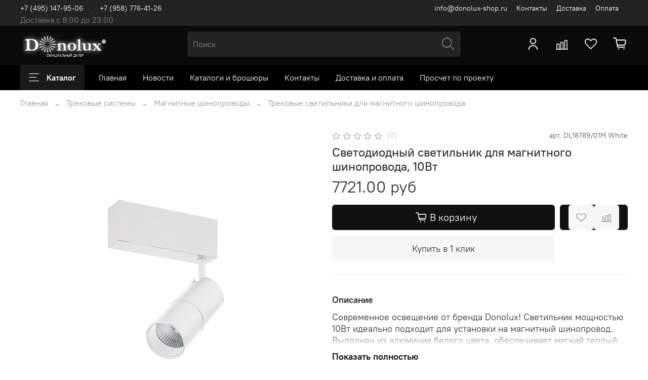

--- FILE ---
content_type: text/html; charset=utf-8
request_url: https://donolux-shop.ru/product/dl1878901m-white-donolux-svetodiodnyy-svetilnik-dlya-magnitnogo-shinoprovoda-dc-24v-10w-3000k-800-lm-belyy-36-ip20-l130-mm-d54-mm-h145-mm-dl1878901m-white
body_size: 70006
content:
<!DOCTYPE html>
<html
  style="
    --color-btn-bg:#111111;
--color-btn-bg-is-dark:true;
--bg:#FFFFFF;
--bg-is-dark:false;

--color-text: var(--color-text-dark);
--color-text-minor-shade: var(--color-text-dark-minor-shade);
--color-text-major-shade: var(--color-text-dark-major-shade);
--color-text-half-shade: var(--color-text-dark-half-shade);

--color-notice-warning-is-dark:false;
--color-notice-success-is-dark:false;
--color-notice-error-is-dark:false;
--color-notice-info-is-dark:false;
--color-form-controls-bg:var(--bg);
--color-form-controls-bg-disabled:var(--bg-minor-shade);
--color-form-controls-border-color:var(--bg-half-shade);
--color-form-controls-color:var(--color-text);
--is-editor:false;


  "
  >
  <head><link media='print' onload='this.media="all"' rel='stylesheet' type='text/css' href='/served_assets/public/jquery.modal-0c2631717f4ce8fa97b5d04757d294c2bf695df1d558678306d782f4bf7b4773.css'><meta data-config="{&quot;product_id&quot;:276045845}" name="page-config" content="" /><meta data-config="{&quot;money_with_currency_format&quot;:{&quot;delimiter&quot;:&quot;&quot;,&quot;separator&quot;:&quot;.&quot;,&quot;format&quot;:&quot;%n %u&quot;,&quot;unit&quot;:&quot;руб&quot;,&quot;show_price_without_cents&quot;:0},&quot;currency_code&quot;:&quot;RUR&quot;,&quot;currency_iso_code&quot;:&quot;RUB&quot;,&quot;default_currency&quot;:{&quot;title&quot;:&quot;Российский рубль&quot;,&quot;code&quot;:&quot;RUR&quot;,&quot;rate&quot;:1.0,&quot;format_string&quot;:&quot;%n %u&quot;,&quot;unit&quot;:&quot;руб&quot;,&quot;price_separator&quot;:null,&quot;is_default&quot;:true,&quot;price_delimiter&quot;:null,&quot;show_price_with_delimiter&quot;:null,&quot;show_price_without_cents&quot;:null},&quot;facebook&quot;:{&quot;pixelActive&quot;:false,&quot;currency_code&quot;:&quot;RUB&quot;,&quot;use_variants&quot;:null},&quot;vk&quot;:{&quot;pixel_active&quot;:null,&quot;price_list_id&quot;:null},&quot;new_ya_metrika&quot;:true,&quot;ecommerce_data_container&quot;:&quot;dataLayer&quot;,&quot;common_js_version&quot;:null,&quot;vue_ui_version&quot;:null,&quot;feedback_captcha_enabled&quot;:true,&quot;account_id&quot;:1130761,&quot;hide_items_out_of_stock&quot;:false,&quot;forbid_order_over_existing&quot;:false,&quot;minimum_items_price&quot;:1000,&quot;enable_comparison&quot;:true,&quot;locale&quot;:&quot;ru&quot;,&quot;client_group&quot;:null,&quot;consent_to_personal_data&quot;:{&quot;active&quot;:true,&quot;obligatory&quot;:true,&quot;description&quot;:&quot;\u003cp style=\&quot;text-align: center;\&quot;\u003e\u003cspan style=\&quot;font-size: 8pt;\&quot;\u003eЯ ознакомлен и согласен с условиями \u003ca href=\&quot;/page/oferta\&quot; target=\&quot;blank\&quot;\u003eоферты и политики конфиденциальности\u003c/a\u003e.\u003c/span\u003e\u003c/p\u003e&quot;},&quot;recaptcha_key&quot;:&quot;6LfXhUEmAAAAAOGNQm5_a2Ach-HWlFKD3Sq7vfFj&quot;,&quot;recaptcha_key_v3&quot;:&quot;6LcZi0EmAAAAAPNov8uGBKSHCvBArp9oO15qAhXa&quot;,&quot;yandex_captcha_key&quot;:&quot;ysc1_ec1ApqrRlTZTXotpTnO8PmXe2ISPHxsd9MO3y0rye822b9d2&quot;,&quot;checkout_float_order_content_block&quot;:true,&quot;available_products_characteristics_ids&quot;:null,&quot;sber_id_app_id&quot;:&quot;5b5a3c11-72e5-4871-8649-4cdbab3ba9a4&quot;,&quot;theme_generation&quot;:4,&quot;quick_checkout_captcha_enabled&quot;:false,&quot;max_order_lines_count&quot;:500,&quot;sber_bnpl_min_amount&quot;:1000,&quot;sber_bnpl_max_amount&quot;:150000,&quot;counter_settings&quot;:{&quot;data_layer_name&quot;:&quot;dataLayer&quot;,&quot;new_counters_setup&quot;:false,&quot;add_to_cart_event&quot;:true,&quot;remove_from_cart_event&quot;:true,&quot;add_to_wishlist_event&quot;:true},&quot;site_setting&quot;:{&quot;show_cart_button&quot;:true,&quot;show_service_button&quot;:false,&quot;show_marketplace_button&quot;:false,&quot;show_quick_checkout_button&quot;:true},&quot;warehouses&quot;:[],&quot;captcha_type&quot;:&quot;google&quot;,&quot;human_readable_urls&quot;:false}" name="shop-config" content="" /><meta name='js-evnvironment' content='production' /><meta name='default-locale' content='ru' /><meta name='insales-redefined-api-methods' content="[]" /><script type="text/javascript" src="https://static.insales-cdn.com/assets/static-versioned/v3.72/static/libs/lodash/4.17.21/lodash.min.js"></script>
<!--InsalesCounter -->
<script type="text/javascript">
(function() {
  if (typeof window.__insalesCounterId !== 'undefined') {
    return;
  }

  try {
    Object.defineProperty(window, '__insalesCounterId', {
      value: 1130761,
      writable: true,
      configurable: true
    });
  } catch (e) {
    console.error('InsalesCounter: Failed to define property, using fallback:', e);
    window.__insalesCounterId = 1130761;
  }

  if (typeof window.__insalesCounterId === 'undefined') {
    console.error('InsalesCounter: Failed to set counter ID');
    return;
  }

  let script = document.createElement('script');
  script.async = true;
  script.src = '/javascripts/insales_counter.js?7';
  let firstScript = document.getElementsByTagName('script')[0];
  firstScript.parentNode.insertBefore(script, firstScript);
})();
</script>
<!-- /InsalesCounter -->
    <script type="text/javascript">
      (function() {
        var fileref = document.createElement('script');
        fileref.setAttribute("type","text/javascript");
        fileref.setAttribute("src", 'https://cdn.popt.in/pixel.js?id=a6c69117563ce');
        document.getElementsByTagName("head")[0].appendChild(fileref);
      })();
    </script>

    <!-- meta -->
<meta charset="UTF-8" /><title>Трековый светильник Donolux DL18789/01M White
</title><meta name="description" content="Купить выгодно Трековый светильник DL18789/01M White фирмы Donolux в магазине Donolux-Shop.ru.Доставка.Самовывоз.Скидки!"/>
<meta data-config="{&quot;static-versioned&quot;: &quot;1.38&quot;}" name="theme-meta-data" content="">
<meta name="robots" content="index,follow" />
<meta http-equiv="X-UA-Compatible" content="IE=edge,chrome=1" />
<meta name="viewport" content="width=device-width, initial-scale=1.0" />
<meta name="SKYPE_TOOLBAR" content="SKYPE_TOOLBAR_PARSER_COMPATIBLE" />
<meta name="format-detection" content="telephone=no">

<!-- canonical url--><link rel="canonical" href="https://donolux-shop.ru/product/dl1878901m-white-donolux-svetodiodnyy-svetilnik-dlya-magnitnogo-shinoprovoda-dc-24v-10w-3000k-800-lm-belyy-36-ip20-l130-mm-d54-mm-h145-mm-dl1878901m-white"/>


<!-- rss feed-->
    <meta property="og:title" content="Светодиодный светильник для магнитного шинопровода,  10Вт">
    <meta property="og:type" content="website">
    <meta property="og:url" content="https://donolux-shop.ru/product/dl1878901m-white-donolux-svetodiodnyy-svetilnik-dlya-magnitnogo-shinoprovoda-dc-24v-10w-3000k-800-lm-belyy-36-ip20-l130-mm-d54-mm-h145-mm-dl1878901m-white">

    
      <meta property="og:image" content="https://static.insales-cdn.com/images/products/1/3951/505950063/0c004aff-eb01-11e7-b722-005056bdd193.jpg">
    




<!-- icons-->
<link rel="icon" type="image/png" sizes="16x16" href="https://static.insales-cdn.com/assets/1/5785/1832601/1757425006/favicon.png" /><style media="screen">
  @supports (content-visibility: hidden) {
    body:not(.settings_loaded) {
      content-visibility: hidden;
    }
  }
  @supports not (content-visibility: hidden) {
    body:not(.settings_loaded) {
      visibility: hidden;
    }
  }
</style>

  <meta name='product-id' content='276045845' />
</head>
  <body data-multi-lang="false">
    <noscript>
<div class="njs-alert-overlay">
  <div class="njs-alert-wrapper">
    <div class="njs-alert">
      <p>Включите в вашем браузере JavaScript!</p>
    </div>
  </div>
</div>
</noscript>

    <div class="page_layout page_layout-clear ">
      <header>
      
        <div
  class="layout widget-type_widget_v4_header_5_3f5f867d183a78e2b7cf989911ac39eb"
  style="--logo-img:'https://static.insales-cdn.com/files/1/1852/18483004/original/75608934.pzwirn3yhf.W215_a1fd5428ce093294cd3066a50d8364ac.png'; --logo-max-width:180px; --bage-bg:#ffffff; --bage-bg-is-light:true; --bage-bg-minor-shade:#f7f7f7; --bage-bg-minor-shade-is-light:true; --bage-bg-major-shade:#ededed; --bage-bg-major-shade-is-light:true; --bage-bg-half-shade:#808080; --bage-bg-half-shade-is-dark:true; --hide-language:false; --hide-compare:false; --hide-personal:false; --hide-favorite:false; --menu-grid-list-min-width:220px; --subcollections-items-limit:15; --menu-grid-list-row-gap:3rem; --menu-grid-list-column-gap:3rem; --menu-img-ratio:1; --img-border-radius:6px; --hide-menu-photo:true; --bg-bottom:#000000; --bg-bottom-is-dark:true; --bg-bottom-minor-shade:#1a1a1a; --bg-bottom-minor-shade-is-dark:true; --bg-bottom-major-shade:#333333; --bg-bottom-major-shade-is-dark:true; --bg-bottom-half-shade:#808080; --bg-bottom-half-shade-is-dark:true; --bg:#0A0A0A; --bg-is-dark:true; --bg-minor-shade:#232323; --bg-minor-shade-is-dark:true; --bg-major-shade:#3b3b3b; --bg-major-shade-is-dark:true; --bg-half-shade:#858585; --bg-half-shade-is-dark:true; --header-wide-bg:true; --header-top-pt:0.5vw; --header-top-pb:0vw; --header-main-pt:0.5vw; --header-main-pb:1vw; --header-wide-content:true; --hide-desktop:false; --hide-mobile:false;"
  data-widget-drop-item-id="31836238"
  
  >
  <div class="layout__content">
    <div itemscope itemtype="http://schema.org/Organization">
	<meta itemprop="name" content="Интернет-магазине Donolux-Shop">
	<div itemprop="address" itemscope itemtype="http://schema.org/PostalAddress">
		<meta itemprop="streetAddress" content="Нахимовский проспект, 24">
		<meta itemprop="postalCode" content="117218">
		<meta itemprop="addressLocality" content="г. Москва">
	</div>
	<meta itemprop="telephone" content="+7 (906) 025-25-46">
	<meta itemprop="email" content="info@donolux-shop.ru">
</div>







<div class="header header_no-languages" >
  <div class="header__mobile-head">
    <div class="header__mobile-head-content">
      <button type="button" class="button button_size-l header__hide-mobile-menu-btn js-hide-mobile-menu">
        <span class="icon icon-times"></span>
      </button>

      
    </div>
  </div>

  <div class="header__content">
    <div class="header-part-top">
      <div class="header-part-top__inner">
        <div class="header__area-menu">
          <div class="header__menu-title">
            Информация
          </div>
          <ul class="header__menu js-cut-list" data-navigation data-menu-handle="footer-menu-1">
            <li class="header__menu-item">info@donolux-shop.ru</li>
            
            <li class="header__menu-item" data-navigation-item data-menu-item-id="13955593">
              <div class="header__menu-controls">
                <a href="/page/contacts" class="header__menu-link" data-navigation-link="/page/contacts">
                  Контакты
                </a>
              </div>
            </li>
            
            <li class="header__menu-item" data-navigation-item data-menu-item-id="13955594">
              <div class="header__menu-controls">
                <a href="/page/delivery" class="header__menu-link" data-navigation-link="/page/delivery">
                  Доставка
                </a>
              </div>
            </li>
            
            <li class="header__menu-item" data-navigation-item data-menu-item-id="13955595">
              <div class="header__menu-controls">
                <a href="/page/payment" class="header__menu-link" data-navigation-link="/page/payment">
                  Оплата
                </a>
              </div>
            </li>
            
          </ul>
        </div>

        <div class="header__area-text">
          
          <div class="header__work-time">Доставка с 8:00 до 23:00</div>
          
        </div>

        <div class="header__area-contacts">
          

<div class="header__phone">
  <a class="header__phone-value"
    href="tel:+74951479506">+7 (495) 147-95-06</a>
</div>


<div class="header__phone _phone-2">
  <a class="header__phone-value"
    href="tel:+79587764126">+7 (958) 776-41-26</a>
</div>


        </div>


        


      </div>
    </div>

    <div class="header-part-main">
      <div class="header-part-main__inner">
        <div class="header__area-logo">
          
  
    
      <a href=" / " class="header__logo">
        <img src="https://static.insales-cdn.com/files/1/1852/18483004/original/75608934.pzwirn3yhf.W215_a1fd5428ce093294cd3066a50d8364ac.png" alt="Интернет-магазин Donolux-shop.ru" title="Интернет-магазин Donolux-shop.ru" />
      </a>
    
  

        </div>

        <div class="header__area-search">
          <div class="header__search">
            <form action="/search" method="get" class="header__search-form">
              <input type="text" autocomplete="off" class="form-control form-control_size-l header__search-field"
                name="q" value="" placeholder="Поиск" />
              <button type="submit" class="button button_size-l header__search-btn">
                <span class="icon icon-search"></span>
              </button>
              <input type="hidden" name="lang" value="ru">
            </form>
            <button type="button" class="button button_size-l header__search-mobile-btn js-show-mobile-search">
              <span class="icon icon-search _show"></span>
              <span class="icon icon-times _hide"></span>
            </button>
          </div>
        </div>

        <div class="header__area-controls">
          
          <a href="/client_account/orders" class="header__control-btn header__cabinet">
            <span class="icon icon-user"></span>
          </a>
          

          
          
          <a href="/compares" class="header__control-btn header__compare compare-empty" data-compare-counter-btn>
            <span class="icon icon-compare">
              <span class="header__control-bage" data-compare-counter>0</span>
            </span>
          </a>
          
          

          
          <a href="/favorites" class="header__control-btn header__favorite" data-bage-count="0">
            <span class="icon icon-favorites">
              <span class="header__control-bage" data-ui-favorites-counter>0</span>
            </span>
          </a>
          

          <a href="/cart_items" class="header__control-btn header__cart" data-bage-count="0">
            <span class="icon icon-cart">
              <span class="header__control-bage" data-cart-positions-count></span>
            </span>
            <span class="header__control-text" data-cart-total-price></span>
          </a>
        </div>
      </div>

      
      

      

      <div class="header__collections">
        <div class="header__collections-content">
          <div class="header__collections-head">Каталог</div>

          
          <ul class="grid-list header__collections-menu" data-navigation
            data-subcollections-items-limit=15>
            
            
            

            <li class="header__collections-item is-level-1" data-navigation-item>
              

              <div class="header__collections-controls">
                
                

                
                <a href="/collection/trekovye-sistemy" class="header__collections-link"
                  data-navigation-link="/collection/trekovye-sistemy">
                  Трековые системы
                </a>

                
                <button class="header__collections-show-submenu-btn js-show-mobile-submenu" type="button">
                  <span class="icon icon-angle-down"></span>
                </button>
                
              </div>

              
              <ul class="header__collections-submenu" data-navigation-submenu>
                
                <li class="header__collections-item "
                  data-navigation-item>
                  <div class="header__collections-controls">
                    <a href="/collection/trekovaya-sistema-round-line" class="header__collections-link"
                      data-navigation-link="/collection/trekovaya-sistema-round-line">
                      Трековая система ROUND LINE
                    </a>
                  </div>
                </li>
                
                <li class="header__collections-item "
                  data-navigation-item>
                  <div class="header__collections-controls">
                    <a href="/collection/shinoprovodnaya-sistema-space-track" class="header__collections-link"
                      data-navigation-link="/collection/shinoprovodnaya-sistema-space-track">
                      Шинопроводная система SPACE-Track
                    </a>
                  </div>
                </li>
                
                <li class="header__collections-item "
                  data-navigation-item>
                  <div class="header__collections-controls">
                    <a href="/collection/shinoprovodnaya-sistema-slim-line" class="header__collections-link"
                      data-navigation-link="/collection/shinoprovodnaya-sistema-slim-line">
                      Шинопроводная система Slim Line
                    </a>
                  </div>
                </li>
                
                <li class="header__collections-item "
                  data-navigation-item>
                  <div class="header__collections-controls">
                    <a href="/collection/magnitnaya-modulnaya-sistema-code-12" class="header__collections-link"
                      data-navigation-link="/collection/magnitnaya-modulnaya-sistema-code-12">
                      Магнитная модульная система Code 1.2.
                    </a>
                  </div>
                </li>
                
                <li class="header__collections-item "
                  data-navigation-item>
                  <div class="header__collections-controls">
                    <a href="/collection/magnitnye-shinoprovody" class="header__collections-link"
                      data-navigation-link="/collection/magnitnye-shinoprovody">
                      Магнитные шинопроводы
                    </a>
                  </div>
                </li>
                
                <li class="header__collections-item "
                  data-navigation-item>
                  <div class="header__collections-controls">
                    <a href="/collection/trehfaznye-shinoprovody" class="header__collections-link"
                      data-navigation-link="/collection/trehfaznye-shinoprovody">
                      Трехфазная шинная система
                    </a>
                  </div>
                </li>
                
                <li class="header__collections-item "
                  data-navigation-item>
                  <div class="header__collections-controls">
                    <a href="/collection/ikon" class="header__collections-link"
                      data-navigation-link="/collection/ikon">
                      Тросовая система ICON
                    </a>
                  </div>
                </li>
                
                <li class="header__collections-item "
                  data-navigation-item>
                  <div class="header__collections-controls">
                    <a href="/collection/scroll-line" class="header__collections-link"
                      data-navigation-link="/collection/scroll-line">
                      Scroll Line
                    </a>
                  </div>
                </li>
                
                <li class="header__collections-item "
                  data-navigation-item>
                  <div class="header__collections-controls">
                    <a href="/collection/slim-line-mini" class="header__collections-link"
                      data-navigation-link="/collection/slim-line-mini">
                      Slim Line MINI
                    </a>
                  </div>
                </li>
                
                <li class="header__collections-item "
                  data-navigation-item>
                  <div class="header__collections-controls">
                    <a href="/collection/sling-system" class="header__collections-link"
                      data-navigation-link="/collection/sling-system">
                      Sling System
                    </a>
                  </div>
                </li>
                
                <li class="header__collections-item "
                  data-navigation-item>
                  <div class="header__collections-controls">
                    <a href="/collection/light-wave" class="header__collections-link"
                      data-navigation-link="/collection/light-wave">
                      Light Wave
                    </a>
                  </div>
                </li>
                
                <li class="header__collections-item "
                  data-navigation-item>
                  <div class="header__collections-controls">
                    <a href="/collection/circle-system" class="header__collections-link"
                      data-navigation-link="/collection/circle-system">
                      CIRCLE SYSTEM
                    </a>
                  </div>
                </li>
                
                <li class="header__collections-item "
                  data-navigation-item>
                  <div class="header__collections-controls">
                    <a href="/collection/odnofaznyy-shinoprovod-i-trekovye-svetilniki" class="header__collections-link"
                      data-navigation-link="/collection/odnofaznyy-shinoprovod-i-trekovye-svetilniki">
                      Однофазный шинопровод и трековые светильники
                    </a>
                  </div>
                </li>
                
              </ul>
              <div
                class="header__collections-show-more ">
                <span class="button-link header__collections-show-more-link js-show-more-subcollections">
                  <span class="header__collections-show-more-text-show">Показать все</span>
                  <span class="header__collections-show-more-text-hide">Скрыть</span>
                  <span class="icon icon-angle-down"></span>
                </span>
              </div>
              
            </li>
            
            

            <li class="header__collections-item is-level-1" data-navigation-item>
              

              <div class="header__collections-controls">
                
                

                
                <a href="/collection/vstraivaemye-tochechnye-svetilniki" class="header__collections-link"
                  data-navigation-link="/collection/vstraivaemye-tochechnye-svetilniki">
                  Встраиваемые точечные светильники
                </a>

                
              </div>

              
            </li>
            
            

            <li class="header__collections-item is-level-1" data-navigation-item>
              

              <div class="header__collections-controls">
                
                

                
                <a href="/collection/nakladnye-tochechnye-svetilniki" class="header__collections-link"
                  data-navigation-link="/collection/nakladnye-tochechnye-svetilniki">
                  Накладные точечные светильники
                </a>

                
              </div>

              
            </li>
            
            

            <li class="header__collections-item is-level-1" data-navigation-item>
              

              <div class="header__collections-controls">
                
                

                
                <a href="/collection/podvesnye-svetilniki" class="header__collections-link"
                  data-navigation-link="/collection/podvesnye-svetilniki">
                  Подвесные светильники
                </a>

                
              </div>

              
            </li>
            
            

            <li class="header__collections-item is-level-1" data-navigation-item>
              

              <div class="header__collections-controls">
                
                

                
                <a href="/collection/potolochnye-svetilniki" class="header__collections-link"
                  data-navigation-link="/collection/potolochnye-svetilniki">
                  Потолочные светильники
                </a>

                
              </div>

              
            </li>
            
            

            <li class="header__collections-item is-level-1" data-navigation-item>
              

              <div class="header__collections-controls">
                
                

                
                <a href="/collection/nastennye-svetilniki" class="header__collections-link"
                  data-navigation-link="/collection/nastennye-svetilniki">
                  Настенные светильники
                </a>

                
              </div>

              
            </li>
            
            

            <li class="header__collections-item is-level-1" data-navigation-item>
              

              <div class="header__collections-controls">
                
                

                
                <a href="/collection/nastolnye-svetilniki" class="header__collections-link"
                  data-navigation-link="/collection/nastolnye-svetilniki">
                  Настольные лампы
                </a>

                
              </div>

              
            </li>
            
            

            <li class="header__collections-item is-level-1" data-navigation-item>
              

              <div class="header__collections-controls">
                
                

                
                <a href="/collection/torshery" class="header__collections-link"
                  data-navigation-link="/collection/torshery">
                  Торшеры
                </a>

                
              </div>

              
            </li>
            
            

            <li class="header__collections-item is-level-1" data-navigation-item>
              

              <div class="header__collections-controls">
                
                

                
                <a href="/collection/landshaftnoe-osveschenie" class="header__collections-link"
                  data-navigation-link="/collection/landshaftnoe-osveschenie">
                  Ландшафтное освещение
                </a>

                
              </div>

              
            </li>
            
            

            <li class="header__collections-item is-level-1" data-navigation-item>
              

              <div class="header__collections-controls">
                
                

                
                <a href="/collection/svetilniki-iz-alyuminievogo-profilya" class="header__collections-link"
                  data-navigation-link="/collection/svetilniki-iz-alyuminievogo-profilya">
                  Светильники из алюминиевого профиля
                </a>

                
                <button class="header__collections-show-submenu-btn js-show-mobile-submenu" type="button">
                  <span class="icon icon-angle-down"></span>
                </button>
                
              </div>

              
              <ul class="header__collections-submenu" data-navigation-submenu>
                
                <li class="header__collections-item "
                  data-navigation-item>
                  <div class="header__collections-controls">
                    <a href="/collection/nakladnye-svetodiodnye-svetilniki" class="header__collections-link"
                      data-navigation-link="/collection/nakladnye-svetodiodnye-svetilniki">
                      Накладные светодиодные светильники
                    </a>
                  </div>
                </li>
                
                <li class="header__collections-item "
                  data-navigation-item>
                  <div class="header__collections-controls">
                    <a href="/collection/vstraivaemye-svetodiodnye-svetilniki" class="header__collections-link"
                      data-navigation-link="/collection/vstraivaemye-svetodiodnye-svetilniki">
                      Встраиваемые светодиодные светильники
                    </a>
                  </div>
                </li>
                
                <li class="header__collections-item "
                  data-navigation-item>
                  <div class="header__collections-controls">
                    <a href="/collection/podvesnye-svetodiodnye-svetilniki" class="header__collections-link"
                      data-navigation-link="/collection/podvesnye-svetodiodnye-svetilniki">
                      Подвесные светодиодные светильники
                    </a>
                  </div>
                </li>
                
                <li class="header__collections-item "
                  data-navigation-item>
                  <div class="header__collections-controls">
                    <a href="/collection/slozhnye-geometricheskie-svetilniki" class="header__collections-link"
                      data-navigation-link="/collection/slozhnye-geometricheskie-svetilniki">
                      Сложные геометрические светильники
                    </a>
                  </div>
                </li>
                
                <li class="header__collections-item "
                  data-navigation-item>
                  <div class="header__collections-controls">
                    <a href="/collection/dekorirovannye-svetilniki" class="header__collections-link"
                      data-navigation-link="/collection/dekorirovannye-svetilniki">
                      Декорированные светильники
                    </a>
                  </div>
                </li>
                
                <li class="header__collections-item "
                  data-navigation-item>
                  <div class="header__collections-controls">
                    <a href="/collection/nastennye-lineynye-svetilniki" class="header__collections-link"
                      data-navigation-link="/collection/nastennye-lineynye-svetilniki">
                      Настенные линейные светильники
                    </a>
                  </div>
                </li>
                
                <li class="header__collections-item "
                  data-navigation-item>
                  <div class="header__collections-controls">
                    <a href="/collection/modulnye-svetilniki-eye-unite" class="header__collections-link"
                      data-navigation-link="/collection/modulnye-svetilniki-eye-unite">
                      Модульные светильники EYE-UNITE
                    </a>
                  </div>
                </li>
                
              </ul>
              <div
                class="header__collections-show-more ">
                <span class="button-link header__collections-show-more-link js-show-more-subcollections">
                  <span class="header__collections-show-more-text-show">Показать все</span>
                  <span class="header__collections-show-more-text-hide">Скрыть</span>
                  <span class="icon icon-angle-down"></span>
                </span>
              </div>
              
            </li>
            
            

            <li class="header__collections-item is-level-1" data-navigation-item>
              

              <div class="header__collections-controls">
                
                

                
                <a href="/collection/alyuminievyy-profil" class="header__collections-link"
                  data-navigation-link="/collection/alyuminievyy-profil">
                  Алюминиевый профиль
                </a>

                
                <button class="header__collections-show-submenu-btn js-show-mobile-submenu" type="button">
                  <span class="icon icon-angle-down"></span>
                </button>
                
              </div>

              
              <ul class="header__collections-submenu" data-navigation-submenu>
                
                <li class="header__collections-item "
                  data-navigation-item>
                  <div class="header__collections-controls">
                    <a href="/collection/vstraivaemye-aluminievye-profili" class="header__collections-link"
                      data-navigation-link="/collection/vstraivaemye-aluminievye-profili">
                      Встраиваемый профиль
                    </a>
                  </div>
                </li>
                
                <li class="header__collections-item "
                  data-navigation-item>
                  <div class="header__collections-controls">
                    <a href="/collection/nakladnoypodvesnoy-profil" class="header__collections-link"
                      data-navigation-link="/collection/nakladnoypodvesnoy-profil">
                      Накладной/подвесной профиль
                    </a>
                  </div>
                </li>
                
                <li class="header__collections-item "
                  data-navigation-item>
                  <div class="header__collections-controls">
                    <a href="/collection/uglovye-aluminievye-profili" class="header__collections-link"
                      data-navigation-link="/collection/uglovye-aluminievye-profili">
                      Угловой профиль
                    </a>
                  </div>
                </li>
                
                <li class="header__collections-item "
                  data-navigation-item>
                  <div class="header__collections-controls">
                    <a href="/collection/komplektuyuschie" class="header__collections-link"
                      data-navigation-link="/collection/komplektuyuschie">
                      Комплектующие
                    </a>
                  </div>
                </li>
                
                <li class="header__collections-item "
                  data-navigation-item>
                  <div class="header__collections-controls">
                    <a href="/collection/svetilniki-eye-pol-shpaklevku" class="header__collections-link"
                      data-navigation-link="/collection/svetilniki-eye-pol-shpaklevku">
                      Светильники EYE пол шпаклевку
                    </a>
                  </div>
                </li>
                
              </ul>
              <div
                class="header__collections-show-more ">
                <span class="button-link header__collections-show-more-link js-show-more-subcollections">
                  <span class="header__collections-show-more-text-show">Показать все</span>
                  <span class="header__collections-show-more-text-hide">Скрыть</span>
                  <span class="icon icon-angle-down"></span>
                </span>
              </div>
              
            </li>
            
            

            <li class="header__collections-item is-level-1" data-navigation-item>
              

              <div class="header__collections-controls">
                
                

                
                <a href="/collection/dopolnitelno" class="header__collections-link"
                  data-navigation-link="/collection/dopolnitelno">
                  Дополнительно
                </a>

                
                <button class="header__collections-show-submenu-btn js-show-mobile-submenu" type="button">
                  <span class="icon icon-angle-down"></span>
                </button>
                
              </div>

              
              <ul class="header__collections-submenu" data-navigation-submenu>
                
                <li class="header__collections-item "
                  data-navigation-item>
                  <div class="header__collections-controls">
                    <a href="/collection/lampochki" class="header__collections-link"
                      data-navigation-link="/collection/lampochki">
                      Лампочки
                    </a>
                  </div>
                </li>
                
                <li class="header__collections-item "
                  data-navigation-item>
                  <div class="header__collections-controls">
                    <a href="/collection/svetodiodnaya-lenta" class="header__collections-link"
                      data-navigation-link="/collection/svetodiodnaya-lenta">
                      Светодиодная лента
                    </a>
                  </div>
                </li>
                
                <li class="header__collections-item "
                  data-navigation-item>
                  <div class="header__collections-controls">
                    <a href="/collection/bloki-pitaniya" class="header__collections-link"
                      data-navigation-link="/collection/bloki-pitaniya">
                      Блоки питания
                    </a>
                  </div>
                </li>
                
              </ul>
              <div
                class="header__collections-show-more ">
                <span class="button-link header__collections-show-more-link js-show-more-subcollections">
                  <span class="header__collections-show-more-text-show">Показать все</span>
                  <span class="header__collections-show-more-text-hide">Скрыть</span>
                  <span class="icon icon-angle-down"></span>
                </span>
              </div>
              
            </li>
            
            

            <li class="header__collections-item is-level-1" data-navigation-item>
              

              <div class="header__collections-controls">
                
                

                
                <a href="/collection/svetilniki-dlya-potolka-grilyato" class="header__collections-link"
                  data-navigation-link="/collection/svetilniki-dlya-potolka-grilyato">
                  Светильники для потолка Грильято
                </a>

                
              </div>

              
            </li>
            
            

            <li class="header__collections-item is-level-1" data-navigation-item>
              

              <div class="header__collections-controls">
                
                

                
                <a href="/collection/vydvizhnye-bloki" class="header__collections-link"
                  data-navigation-link="/collection/vydvizhnye-bloki">
                  Выдвижные блоки
                </a>

                
              </div>

              
            </li>
            
            
          </ul>
        </div>
      </div>

    </div>

    <div class="header-part-bottom">
      <div class="header-part-bottom__inner">
        <div class="header__area-catalog">
          <button type="button" class="button button_size-l header__show-collection-btn js-show-header-collections">
            <span class="icon icon-bars _show"></span>
            <span class="icon icon-times _hide"></span>
            Каталог
          </button>
        </div>

        <div class="header__area-bottom_menu">
          <div class="header__bottom_menu-title">
            
          </div>
          <ul class="header__bottom_menu js-cut-list-menu" data-navigation
            data-menu-handle="main-menu">
            
            <li class="header__bottom_menu-item" data-navigation-item>
              <a href="/" class="header__bottom_menu-link" data-navigation-link="/">Главная</a>
            </li>
            
            <li class="header__bottom_menu-item" data-navigation-item>
              <a href="/blogs/blog" class="header__bottom_menu-link" data-navigation-link="/blogs/blog">Новости</a>
            </li>
            
            <li class="header__bottom_menu-item" data-navigation-item>
              <a href="/page/katalogi-i-broshyury" class="header__bottom_menu-link" data-navigation-link="/page/katalogi-i-broshyury">Каталоги и брошюры</a>
            </li>
            
            <li class="header__bottom_menu-item" data-navigation-item>
              <a href="/page/contacts" class="header__bottom_menu-link" data-navigation-link="/page/contacts">Контакты</a>
            </li>
            
            <li class="header__bottom_menu-item" data-navigation-item>
              <a href="/page/delivery" class="header__bottom_menu-link" data-navigation-link="/page/delivery">Доставка и оплата</a>
            </li>
            
            <li class="header__bottom_menu-item" data-navigation-item>
              <a href="/page/proschet-produktsii-po-proektu" class="header__bottom_menu-link" data-navigation-link="/page/proschet-produktsii-po-proektu">Просчет по проекту</a>
            </li>
            
          </ul>
        </div>

      </div>
    </div>
  </div>

</div>

<div class="header-mobile-panel">
  <div class="header-mobile-panel__content">
    <button type="button" class="button button_size-l header-mobile-panel__show-menu-btn js-show-mobile-menu">
      <span class="icon icon-bars"></span>
    </button>

    <div class="header-mobile-panel__logo">
      
  
    
      <a href=" / " class="header__logo">
        <img src="https://static.insales-cdn.com/files/1/1852/18483004/original/75608934.pzwirn3yhf.W215_a1fd5428ce093294cd3066a50d8364ac.png" alt="Интернет-магазин Donolux-shop.ru" title="Интернет-магазин Donolux-shop.ru" />
      </a>
    
  

    </div>

    <div class="header-mobile-panel__controls">
      <a href="/cart_items" class="header__control-btn header__mobile-cart data-bage-count=" 0"">
        <span class="icon icon-cart">
          <span class="header__control-bage" data-cart-positions-count></span>
        </span>
      </a>
    </div>
  </div>
</div>

<div class="header__collections-overlay"></div>

  </div>
</div>

      
      </header>

      

      <main>
        
  <div
  class="layout widget-type_system_widget_v4_breadcrumbs_1"
  style="--delemeter:2; --align:start; --layout-wide-bg:false; --layout-pt:1vw; --layout-pb:0vw; --layout-wide-content:false; --layout-edge:false; --hide-desktop:false; --hide-mobile:false;"
  data-widget-drop-item-id="31836229"
  
  >
  <div class="layout__content">
    

<div class="breadcrumb-wrapper delemeter_2">
  <ul class="breadcrumb">
    <li class="breadcrumb-item home">
      <a class="breadcrumb-link" title="Главная" href="/">Главная</a>
    </li>
    
      
      
      
        
        
        
      
        
        
          <li class="breadcrumb-item" data-breadcrumbs="2">
            <a class="breadcrumb-link" title="Трековые системы" href="/collection/trekovye-sistemy">Трековые системы</a>
          </li>
          
            <li class="breadcrumb-item button-breadcrumb">
              <button class="bttn-hidden-breadcrumbs hidden-breadcrumbs js-hidden-bread">
                ...
              </button>
            </li>
          
        
        
      
        
        
          <li class="breadcrumb-item" data-breadcrumbs="3">
            <a class="breadcrumb-link" title="Магнитные шинопроводы" href="/collection/magnitnye-shinoprovody">Магнитные шинопроводы</a>
          </li>
          
        
        
      
        
        
          <li class="breadcrumb-item" data-breadcrumbs="4">
            <a class="breadcrumb-link" title="Трековые светильники для магнитного шинопровода" href="/collection/trekovye-svetilniki-dlya-magnitnogo-shinoprovoda">Трековые светильники для магнитного шинопровода</a>
          </li>
          
        
        
      
    
  </ul>
</div>




  </div>
</div>


  <div
  class="layout widget-type_system_widget_v4_product_4"
  style="--display-property-color:text; --show-selected-variant-photos:false; --product-hide-variants-title:false; --product-hide-sku:false; --product-hide-compare:false; --product-hide-short-description:false; --product-hide-full-description:false; --product-hide-rating:false; --rating-color:#B79B7E; --rating-color-is-dark:true; --rating-color-minor-shade:#c3ac94; --rating-color-minor-shade-is-light:true; --rating-color-major-shade:#cebba8; --rating-color-major-shade-is-light:true; --rating-color-half-shade:#efeae3; --rating-color-half-shade-is-light:true; --sticker-font-size:0.9rem; --video-before-image:false; --img-ratio:1; --img-fit:contain; --manager-photo:'https://static.insales-cdn.com/fallback_files/1/1474/1474/original/manager.png'; --layout-wide-bg:false; --layout-pt:3vw; --layout-pb:3vw; --layout-wide-content:false; --layout-edge:false; --hide-desktop:false; --hide-mobile:false;"
  data-widget-drop-item-id="31836230"
  
  >
  <div class="layout__content">
    <noindex>
  <div class="bnpl-modal modal micromodal-slide" id="modal-1" aria-hidden="true">
    <div class="modal__overlay" tabindex="-1" data-micromodal-close>
      <div class="modal__container" role="dialog" aria-modal="true" aria-labelledby="modal-1-title">
        <div class="modal__header">
          <div class="modal__header-logo" id="modal-2-title">
            <svg width="280" height="42" viewBox="0 0 280 42" fill="none" xmlns="http://www.w3.org/2000/svg">
              <g clip-path="url(#clip0_1909_108605)">
                <path
                  d="M72.2796 13.5252H60.5062V31.6613H56.5607V9.95996H76.225V31.6613H72.2796V13.5252ZM91.5552 19.3536H86.4419L86.3472 21.3067C86.242 23.7248 86.021 25.6365 85.6844 27.042C85.3687 28.4474 84.9688 29.5118 84.485 30.2352C84.0009 30.9378 83.4644 31.3822 82.8752 31.5683C82.2859 31.7543 81.6862 31.8473 81.0761 31.8473C80.7814 31.8473 80.4867 31.8267 80.1923 31.7853C79.9186 31.7647 79.6976 31.7337 79.5294 31.6923V27.941C79.782 28.0237 80.0555 28.065 80.3501 28.065C80.6868 28.065 81.0024 28.003 81.297 27.879C81.6127 27.7344 81.8861 27.3831 82.1177 26.825C82.349 26.267 82.5385 25.4196 82.6858 24.2828C82.854 23.1461 82.9699 21.565 83.033 19.5396L83.1593 16.1604H95.2167V31.6613H91.5552V19.3536ZM100.109 17.2454C100.635 16.8527 101.361 16.522 102.287 16.2533C103.234 15.9846 104.391 15.8503 105.759 15.8503C108.074 15.8503 109.799 16.274 110.936 17.1214C112.072 17.9688 112.64 19.4052 112.64 21.4307V31.6613H109.168V28.8711C108.789 29.7806 108.137 30.5142 107.211 31.0722C106.306 31.6303 105.223 31.9093 103.96 31.9093C102.361 31.9093 101.109 31.4959 100.204 30.6692C99.3201 29.8218 98.8782 28.6335 98.8782 27.104C98.8782 26.2154 99.0361 25.4816 99.3517 24.9029C99.6674 24.3242 100.109 23.8694 100.677 23.5388C101.245 23.1874 101.929 22.9394 102.729 22.7948C103.529 22.6501 104.413 22.5777 105.38 22.5777H108.947V21.8957C108.947 20.8002 108.674 20.0459 108.127 19.6325C107.6 19.2192 106.811 19.0125 105.759 19.0125C104.307 19.0125 103.139 19.2709 102.256 19.7876C101.372 20.2836 100.656 20.9449 100.109 21.7717V17.2454ZM105.128 28.6541C105.759 28.6541 106.296 28.5817 106.738 28.4371C107.2 28.2717 107.59 28.0754 107.906 27.8481C108.221 27.6 108.463 27.3315 108.632 27.042C108.8 26.7526 108.905 26.4736 108.947 26.205V24.9339H105.822C104.728 24.9339 103.918 25.0579 103.392 25.306C102.866 25.5539 102.603 26.0293 102.603 26.732C102.603 27.3315 102.813 27.8067 103.234 28.1581C103.676 28.4887 104.307 28.6541 105.128 28.6541ZM120.498 19.3536H115.447V16.1604H129.272V19.3536H124.159V31.6613H120.498V19.3536ZM132.343 16.1604H136.004V26.67L143.58 16.1604H147.083V31.6613H143.422V21.0276L135.847 31.6613H132.343V16.1604ZM167.29 26.205C166.743 26.515 166.112 26.7424 165.396 26.887C164.68 27.0316 163.955 27.104 163.218 27.104C161.325 27.104 159.84 26.67 158.768 25.8019C157.695 24.9339 157.158 23.5698 157.158 21.7097V16.1604H160.851V21.1516C160.851 22.0817 161.103 22.7741 161.608 23.2287C162.134 23.6628 162.892 23.8798 163.881 23.8798C165.185 23.8798 166.322 23.6421 167.29 23.1667V16.1604H170.983V31.6613H167.29V26.205ZM175.828 17.2454C176.355 16.8527 177.081 16.522 178.007 16.2533C178.953 15.9846 180.111 15.8503 181.479 15.8503C183.793 15.8503 185.518 16.274 186.655 17.1214C187.791 17.9688 188.36 19.4052 188.36 21.4307V31.6613H184.887V28.8711C184.508 29.7806 183.856 30.5142 182.931 31.0722C182.026 31.6303 180.942 31.9093 179.68 31.9093C178.08 31.9093 176.828 31.4959 175.923 30.6692C175.039 29.8218 174.597 28.6335 174.597 27.104C174.597 26.2154 174.756 25.4816 175.072 24.9029C175.387 24.3242 175.828 23.8694 176.396 23.5388C176.965 23.1874 177.649 22.9394 178.449 22.7948C179.248 22.6501 180.132 22.5777 181.1 22.5777H184.667V21.8957C184.667 20.8002 184.393 20.0459 183.846 19.6325C183.32 19.2192 182.53 19.0125 181.479 19.0125C180.026 19.0125 178.859 19.2709 177.975 19.7876C177.091 20.2836 176.376 20.9449 175.828 21.7717V17.2454ZM180.847 28.6541C181.479 28.6541 182.015 28.5817 182.457 28.4371C182.921 28.2717 183.31 28.0754 183.625 27.8481C183.941 27.6 184.182 27.3315 184.351 27.042C184.52 26.7526 184.624 26.4736 184.667 26.205V24.9339H181.542C180.448 24.9339 179.637 25.0579 179.111 25.306C178.586 25.5539 178.323 26.0293 178.323 26.732C178.323 27.3315 178.533 27.8067 178.953 28.1581C179.395 28.4887 180.026 28.6541 180.847 28.6541ZM205.181 30.1112C204.824 30.5452 204.182 30.9689 203.256 31.3822C202.331 31.7957 201.225 32.0023 199.942 32.0023C198.679 32.0023 197.532 31.837 196.501 31.5063C195.47 31.1549 194.586 30.6382 193.85 29.9562C193.113 29.2742 192.545 28.4267 192.145 27.414C191.746 26.4014 191.546 25.2129 191.546 23.8488C191.546 22.5261 191.746 21.3687 192.145 20.3766C192.567 19.3638 193.145 18.5268 193.881 17.8654C194.618 17.1834 195.502 16.6771 196.533 16.3464C197.564 15.995 198.711 15.8193 199.974 15.8193C201.046 15.8399 202.025 15.9846 202.909 16.2533C203.792 16.522 204.497 16.8527 205.024 17.2454V21.7717C204.476 20.9449 203.782 20.2836 202.94 19.7876C202.119 19.2709 201.131 19.0022 199.974 18.9815C198.458 18.9815 197.301 19.3742 196.501 20.1596C195.702 20.9449 195.301 22.123 195.301 23.6938V24.1588C195.301 25.7709 195.712 26.9594 196.533 27.724C197.375 28.4681 198.542 28.8401 200.037 28.8401C201.362 28.8401 202.445 28.6025 203.288 28.127C204.15 27.6517 204.782 27.073 205.181 26.391V30.1112ZM212.493 19.3536H207.443V16.1604H221.267V19.3536H216.154V31.6613H212.493V19.3536ZM233.901 26.5459H230.239L227.052 31.6613H222.98L226.641 26.0499C225.694 25.6779 224.979 25.1302 224.494 24.4068C224.012 23.6628 223.769 22.7844 223.769 21.7717C223.769 19.8289 224.337 18.4131 225.473 17.5245C226.61 16.6151 228.409 16.1604 230.87 16.1604H237.594V31.6613H233.901V26.5459ZM230.966 19.3536C229.724 19.3536 228.83 19.5292 228.283 19.8806C227.736 20.2319 227.462 20.8622 227.462 21.7717C227.483 22.4124 227.714 22.9084 228.156 23.2598C228.598 23.5905 229.304 23.7558 230.271 23.7558H233.901V19.3536H230.966ZM256.075 21.2447L251.53 27.817H250.361L245.785 21.2136V31.6613H242.092V16.1604H245.91L251.056 23.4147L256.043 16.1604H259.768V31.6613H256.075V21.2447ZM264.286 16.1604H267.947V26.67L275.523 16.1604H279.026V31.6613H275.364V21.0276L267.79 31.6613H264.286V16.1604Z"
                  fill="#353F47" />
                <path fill-rule="evenodd" clip-rule="evenodd"
                  d="M19.2779 9.77192C19.2779 15.0044 14.9624 19.246 9.63895 19.246C4.3155 19.246 0 15.0044 0 9.77192C0 4.53953 4.3155 0.297852 9.63895 0.297852C14.9624 0.297852 19.2779 4.53953 19.2779 9.77192ZM19.4361 32.1386C19.4361 37.3709 15.1206 41.6126 9.79708 41.6126C4.47364 41.6126 0.158133 37.3709 0.158133 32.1386C0.158133 26.9062 4.47364 22.6645 9.79708 22.6645C15.1206 22.6645 19.4361 26.9062 19.4361 32.1386ZM32.4101 41.6642C37.7335 41.6642 42.049 37.4225 42.049 32.1901C42.049 26.9578 37.7335 22.716 32.4101 22.716C27.0866 22.716 22.7711 26.9578 22.7711 32.1901C22.7711 37.4225 27.0866 41.6642 32.4101 41.6642Z"
                  fill="url(#paint0_linear_1909_108605)" />
                <path
                  d="M41.8883 9.91352C41.8883 15.1459 37.5727 19.3876 32.2493 19.3876C26.9258 19.3876 22.6104 15.1459 22.6104 9.91352C22.6104 4.68114 26.9258 0.439453 32.2493 0.439453C37.5727 0.439453 41.8883 4.68114 41.8883 9.91352ZM26.3245 9.91352C26.3245 13.1297 28.9771 15.7369 32.2493 15.7369C35.5215 15.7369 38.1741 13.1297 38.1741 9.91352C38.1741 6.6973 35.5215 4.09005 32.2493 4.09005C28.9771 4.09005 26.3245 6.6973 26.3245 9.91352Z"
                  fill="url(#paint1_linear_1909_108605)" />
              </g>
              <defs>
                <linearGradient id="paint0_linear_1909_108605" x1="1.08726e-07" y1="37.2086" x2="41.7368" y2="24.5569"
                  gradientUnits="userSpaceOnUse">
                  <stop stop-color="#F8EC4F" />
                  <stop offset="0.567624" stop-color="#4DE544" />
                  <stop offset="1" stop-color="#49C8FF" />
                </linearGradient>
                <linearGradient id="paint1_linear_1909_108605" x1="37.825" y1="0.439454" x2="26.4397" y2="19.3942"
                  gradientUnits="userSpaceOnUse">
                  <stop stop-color="#CDEFFD" />
                  <stop offset="1" stop-color="#91E5CB" />
                </linearGradient>
                <clipPath id="clip0_1909_108605">
                  <rect width="280" height="42" fill="white" />
                </clipPath>
              </defs>
            </svg>
          </div>
          <button type="button" class="modal__header-close close-btn">
            <span class="icon icon-times" aria-label="Close modal" data-micromodal-close></span>
          </button>
        </div>
        <div class="modal__content" id="modal-2-content">
          <span class="bigtitle">Оплачивайте покупку по частям</span>
          <p>Получайте заказы сразу, а платите за них постепенно.</p>

          <div class="wrapper option-1 option-1-1">
            <div class="c-stepper-desktop">
              <ol class="c-stepper desktop">
                <li class="c-stepper__item">
                  <span class="c-stepper__circle"><svg width="11" height="11" viewBox="0 0 11 11" fill="none"
                      xmlns="http://www.w3.org/2000/svg">
                      <path
                        d="M10.5355 10.2731C10.5355 8.99099 10.283 7.7214 9.79234 6.53686C9.30168 5.35231 8.58252 4.276 7.67591 3.36939C6.76929 2.46278 5.69299 1.74361 4.50844 1.25296C3.32389 0.762303 2.0543 0.509766 0.772161 0.509766V10.2731H10.5355Z"
                        fill="#C8CBD0"></path>
                    </svg>
                  </span>

                </li>
                <li class="c-stepper__item">
                  <span class="c-stepper__circle"><svg width="11" height="21" viewBox="0 0 11 21" fill="none"
                      xmlns="http://www.w3.org/2000/svg">
                      <path
                        d="M0.924015 0.508415C2.20616 0.508415 3.47575 0.760951 4.6603 1.25161C5.84484 1.74226 6.92115 2.46143 7.82776 3.36804C8.73437 4.27465 9.45354 5.35096 9.94419 6.53551C10.4349 7.72005 10.6874 8.98964 10.6874 10.2718C10.6874 11.5539 10.4349 12.8235 9.94419 14.0081C9.45354 15.1926 8.73437 16.2689 7.82776 17.1755C6.92115 18.0821 5.84484 18.8013 4.6603 19.292C3.47575 19.7826 2.20616 20.0352 0.924015 20.0352L0.924016 10.2718L0.924015 0.508415Z"
                        fill="#C8CBD0"></path>
                    </svg>
                  </span>

                </li>
                <li class="c-stepper__item">
                  <span class="c-stepper__circle"><svg width="20" height="21" viewBox="0 0 20 21" fill="none"
                      xmlns="http://www.w3.org/2000/svg">
                      <path
                        d="M10.0759 0.508413C12.0069 0.508413 13.8945 1.08102 15.5001 2.15384C17.1057 3.22665 18.3571 4.75148 19.096 6.5355C19.835 8.31953 20.0284 10.2826 19.6516 12.1765C19.2749 14.0704 18.345 15.8101 16.9796 17.1755C15.6142 18.541 13.8745 19.4708 11.9806 19.8476C10.0867 20.2243 8.12361 20.0309 6.33959 19.292C4.55557 18.553 3.03074 17.3016 1.95792 15.696C0.885111 14.0904 0.3125 12.2028 0.3125 10.2718L10.0759 10.2718L10.0759 0.508413Z"
                        fill="#C8CBD0"></path>
                    </svg>
                  </span>

                </li>
                <li class="c-stepper__item">
                  <span class="c-stepper__circle"><svg width="34" height="33" viewBox="0 0 34 33" fill="none"
                      xmlns="http://www.w3.org/2000/svg">
                      <path
                        d="M17.2278 0C14.0095 0 10.8634 0.954352 8.18746 2.74237C5.5115 4.53039 3.42584 7.07178 2.19423 10.0451C0.962617 13.0185 0.640372 16.2903 1.26824 19.4468C1.89611 22.6034 3.44589 25.5028 5.72161 27.7785C7.99733 30.0542 10.8968 31.604 14.0533 32.2319C17.2098 32.8598 20.4816 32.5375 23.455 31.3059C26.4283 30.0743 28.9697 27.9886 30.7578 25.3127C32.5458 22.6367 33.5001 19.4906 33.5001 16.2723C33.4919 11.9591 31.7748 7.82503 28.7249 4.77518C25.6751 1.72532 21.541 0.00827066 17.2278 0ZM24.9728 13.4246L15.804 22.1866C15.567 22.4096 15.2533 22.5329 14.9278 22.5308C14.7688 22.5331 14.6108 22.5039 14.4631 22.4448C14.3154 22.3857 14.1809 22.298 14.0673 22.1866L9.48287 17.8056C9.35572 17.6947 9.25231 17.5592 9.17886 17.4073C9.1054 17.2553 9.06343 17.0901 9.05546 16.9216C9.04748 16.753 9.07367 16.5846 9.13245 16.4264C9.19123 16.2682 9.28138 16.1236 9.3975 16.0011C9.51361 15.8787 9.65328 15.781 9.80812 15.7139C9.96295 15.6468 10.1298 15.6117 10.2985 15.6107C10.4672 15.6098 10.6344 15.6429 10.79 15.7082C10.9457 15.7735 11.0865 15.8696 11.204 15.9906L14.9278 19.5424L23.2517 11.6096C23.4951 11.3973 23.8111 11.2873 24.1338 11.3025C24.4564 11.3178 24.7606 11.4572 24.9829 11.6915C25.2051 11.9259 25.3282 12.2371 25.3263 12.5601C25.3244 12.8831 25.1978 13.1929 24.9728 13.4246Z"
                        fill="url(#paint0_linear_1809_22759)"></path>
                      <defs>
                        <linearGradient id="paint0_linear_1809_22759" x1="0.955566" y1="29.0391" x2="33.3463"
                          y2="19.3799" gradientUnits="userSpaceOnUse">
                          <stop stop-color="#F8EC4F"></stop>
                          <stop offset="0.567624" stop-color="#4DE544"></stop>
                          <stop offset="1" stop-color="#49C8FF"></stop>
                        </linearGradient>
                      </defs>
                    </svg>
                  </span>

                </li>
              </ol>


              <ol class="c-stepper mobile">
                <li class="c-stepper__item">
                  <span class="c-stepper__circle"><svg width="11" height="11" viewBox="0 0 11 11" fill="none"
                      xmlns="http://www.w3.org/2000/svg">
                      <path
                        d="M10.5355 10.2731C10.5355 8.99099 10.283 7.7214 9.79234 6.53686C9.30168 5.35231 8.58252 4.276 7.67591 3.36939C6.76929 2.46278 5.69299 1.74361 4.50844 1.25296C3.32389 0.762303 2.0543 0.509766 0.772161 0.509766V10.2731H10.5355Z"
                        fill="#C8CBD0"></path>
                    </svg>
                  </span>
                  <span class="c-stepper__title">25%</span>
                  <p class="c-stepper__desc">Платёж сегодня</p>
                </li>
                <li class="c-stepper__item">
                  <span class="c-stepper__circle"><svg width="11" height="21" viewBox="0 0 11 21" fill="none"
                      xmlns="http://www.w3.org/2000/svg">
                      <path
                        d="M0.924015 0.508415C2.20616 0.508415 3.47575 0.760951 4.6603 1.25161C5.84484 1.74226 6.92115 2.46143 7.82776 3.36804C8.73437 4.27465 9.45354 5.35096 9.94419 6.53551C10.4349 7.72005 10.6874 8.98964 10.6874 10.2718C10.6874 11.5539 10.4349 12.8235 9.94419 14.0081C9.45354 15.1926 8.73437 16.2689 7.82776 17.1755C6.92115 18.0821 5.84484 18.8013 4.6603 19.292C3.47575 19.7826 2.20616 20.0352 0.924015 20.0352L0.924016 10.2718L0.924015 0.508415Z"
                        fill="#C8CBD0"></path>
                    </svg>
                  </span>
                  <span class="c-stepper__title">25%</span>
                  <p class="c-stepper__desc">Через 2 недели</p>
                </li>
                <li class="c-stepper__item">
                  <span class="c-stepper__circle"><svg width="20" height="21" viewBox="0 0 20 21" fill="none"
                      xmlns="http://www.w3.org/2000/svg">
                      <path
                        d="M10.0759 0.508413C12.0069 0.508413 13.8945 1.08102 15.5001 2.15384C17.1057 3.22665 18.3571 4.75148 19.096 6.5355C19.835 8.31953 20.0284 10.2826 19.6516 12.1765C19.2749 14.0704 18.345 15.8101 16.9796 17.1755C15.6142 18.541 13.8745 19.4708 11.9806 19.8476C10.0867 20.2243 8.12361 20.0309 6.33959 19.292C4.55557 18.553 3.03074 17.3016 1.95792 15.696C0.885111 14.0904 0.3125 12.2028 0.3125 10.2718L10.0759 10.2718L10.0759 0.508413Z"
                        fill="#C8CBD0"></path>
                    </svg>
                  </span>
                  <span class="c-stepper__title">25%</span>
                  <p class="c-stepper__desc">Через 4 недели</p>
                </li>
                <li class="c-stepper__item">
                  <span class="c-stepper__circle"><svg width="34" height="33" viewBox="0 0 34 33" fill="none"
                      xmlns="http://www.w3.org/2000/svg">
                      <path
                        d="M17.2278 0C14.0095 0 10.8634 0.954352 8.18746 2.74237C5.5115 4.53039 3.42584 7.07178 2.19423 10.0451C0.962617 13.0185 0.640372 16.2903 1.26824 19.4468C1.89611 22.6034 3.44589 25.5028 5.72161 27.7785C7.99733 30.0542 10.8968 31.604 14.0533 32.2319C17.2098 32.8598 20.4816 32.5375 23.455 31.3059C26.4283 30.0743 28.9697 27.9886 30.7578 25.3127C32.5458 22.6367 33.5001 19.4906 33.5001 16.2723C33.4919 11.9591 31.7748 7.82503 28.7249 4.77517C25.6751 1.72532 21.541 0.00827066 17.2278 0V0ZM24.9728 13.4246L15.804 22.1866C15.567 22.4096 15.2533 22.5329 14.9278 22.5308C14.7688 22.5331 14.6108 22.5039 14.4631 22.4448C14.3154 22.3857 14.1809 22.298 14.0673 22.1866L9.48287 17.8056C9.35572 17.6947 9.25231 17.5592 9.17886 17.4073C9.1054 17.2553 9.06343 17.0901 9.05546 16.9216C9.04748 16.753 9.07367 16.5846 9.13245 16.4264C9.19123 16.2682 9.28138 16.1236 9.3975 16.0011C9.51361 15.8787 9.65328 15.781 9.80812 15.7139C9.96295 15.6468 10.1298 15.6117 10.2985 15.6107C10.4672 15.6098 10.6344 15.6429 10.79 15.7082C10.9457 15.7735 11.0865 15.8696 11.204 15.9906L14.9278 19.5424L23.2517 11.6096C23.4951 11.3973 23.8111 11.2873 24.1338 11.3025C24.4564 11.3178 24.7606 11.4572 24.9829 11.6915C25.2051 11.9259 25.3282 12.2371 25.3263 12.5601C25.3244 12.8831 25.1978 13.1929 24.9728 13.4246Z"
                        fill="url(#paint0_linear_1809_22758)"></path>
                      <defs>
                        <linearGradient id="paint0_linear_1809_22758" x1="0.955566" y1="29.0391" x2="33.3463"
                          y2="19.3799" gradientUnits="userSpaceOnUse">
                          <stop stop-color="#F8EC4F"></stop>
                          <stop offset="0.567624" stop-color="#4DE544"></stop>
                          <stop offset="1" stop-color="#49C8FF"></stop>
                        </linearGradient>
                      </defs>
                    </svg>


                  </span>
                  <span class="c-stepper__title">25%</span>
                  <p class="c-stepper__desc">Через 6 недель</p>

                </li>
              </ol>

              <ol class="c-stepper-text desktop">
                <li class="c-stepper-text__item">
                  <span class="c-stepper__title">25%</span>
                  <p class="c-stepper__desc">Платёж сегодня</p>

                </li>
                <li class="c-stepper-text__item">
                  <span class="c-stepper__title">25%</span>
                  <p class="c-stepper__desc">Через 2 недели</p>

                </li>
                <li class="c-stepper-text__item">
                  <span class="c-stepper__title">25%</span>
                  <p class="c-stepper__desc">Через 4 недели</p>

                </li>
                <li class="c-stepper-text__item">
                  <span class="c-stepper__title">25%</span>
                  <p class="c-stepper__desc">Через 6 недель</p>

                </li>
              </ol>
            </div>


            <div class="c-stepper-mobile">
              <ol class="c-stepper desktop">
                <li class="c-stepper__item">
                  <span class="c-stepper__circle"><svg width="11" height="11" viewBox="0 0 11 11" fill="none"
                      xmlns="http://www.w3.org/2000/svg">
                      <path
                        d="M10.5355 10.2731C10.5355 8.99099 10.283 7.7214 9.79234 6.53686C9.30168 5.35231 8.58252 4.276 7.67591 3.36939C6.76929 2.46278 5.69299 1.74361 4.50844 1.25296C3.32389 0.762303 2.0543 0.509766 0.772161 0.509766V10.2731H10.5355Z"
                        fill="#C8CBD0" />
                    </svg>
                  </span>

                </li>
                <li class="c-stepper__item">
                  <span class="c-stepper__circle"><svg width="11" height="21" viewBox="0 0 11 21" fill="none"
                      xmlns="http://www.w3.org/2000/svg">
                      <path
                        d="M0.924015 0.508415C2.20616 0.508415 3.47575 0.760951 4.6603 1.25161C5.84484 1.74226 6.92115 2.46143 7.82776 3.36804C8.73437 4.27465 9.45354 5.35096 9.94419 6.53551C10.4349 7.72005 10.6874 8.98964 10.6874 10.2718C10.6874 11.5539 10.4349 12.8235 9.94419 14.0081C9.45354 15.1926 8.73437 16.2689 7.82776 17.1755C6.92115 18.0821 5.84484 18.8013 4.6603 19.292C3.47575 19.7826 2.20616 20.0352 0.924015 20.0352L0.924016 10.2718L0.924015 0.508415Z"
                        fill="#C8CBD0" />
                    </svg>
                  </span>

                </li>
                <li class="c-stepper__item">
                  <span class="c-stepper__circle"><svg width="20" height="21" viewBox="0 0 20 21" fill="none"
                      xmlns="http://www.w3.org/2000/svg">
                      <path
                        d="M10.0759 0.508413C12.0069 0.508413 13.8945 1.08102 15.5001 2.15384C17.1057 3.22665 18.3571 4.75148 19.096 6.5355C19.835 8.31953 20.0284 10.2826 19.6516 12.1765C19.2749 14.0704 18.345 15.8101 16.9796 17.1755C15.6142 18.541 13.8745 19.4708 11.9806 19.8476C10.0867 20.2243 8.12361 20.0309 6.33959 19.292C4.55557 18.553 3.03074 17.3016 1.95792 15.696C0.885111 14.0904 0.3125 12.2028 0.3125 10.2718L10.0759 10.2718L10.0759 0.508413Z"
                        fill="#C8CBD0" />
                    </svg>
                  </span>

                </li>
                <li class="c-stepper__item">
                  <span class="c-stepper__circle"><svg width="34" height="34" viewBox="0 0 34 34" fill="none"
                      xmlns="http://www.w3.org/2000/svg">
                      <path
                        d="M17.0001 0.633789C13.7817 0.633789 10.6356 1.58814 7.95967 3.37616C5.28371 5.16418 3.19805 7.70556 1.96644 10.6789C0.734834 13.6523 0.412588 16.9241 1.04046 20.0806C1.66833 23.2371 3.21811 26.1366 5.49383 28.4123C7.76955 30.688 10.669 32.2378 13.8255 32.8657C16.982 33.4935 20.2538 33.1713 23.2272 31.9397C26.2006 30.7081 28.7419 28.6224 30.53 25.9465C32.318 23.2705 33.2723 20.1244 33.2723 16.9061C33.2641 12.5929 31.547 8.45882 28.4972 5.40896C25.4473 2.35911 21.3132 0.64206 17.0001 0.633789ZM24.745 14.0584L15.5762 22.8204C15.3392 23.0434 15.0255 23.1666 14.7 23.1646C14.541 23.1669 14.383 23.1377 14.2353 23.0786C14.0876 23.0195 13.9531 22.9318 13.8395 22.8204L9.25509 18.4394C9.12793 18.3285 9.02452 18.193 8.95107 18.0411C8.87762 17.8891 8.83565 17.7239 8.82767 17.5554C8.8197 17.3868 8.84589 17.2184 8.90466 17.0602C8.96344 16.902 9.0536 16.7574 9.16971 16.6349C9.28583 16.5125 9.4255 16.4148 9.58033 16.3477C9.73517 16.2806 9.90197 16.2455 10.0707 16.2445C10.2395 16.2435 10.4067 16.2767 10.5623 16.342C10.7179 16.4073 10.8587 16.5033 10.9762 16.6244L14.7 20.1762L23.0239 12.2434C23.2673 12.0311 23.5834 11.9211 23.906 11.9363C24.2286 11.9516 24.5329 12.091 24.7551 12.3253C24.9774 12.5597 25.1004 12.8709 25.0985 13.1939C25.0967 13.5169 24.97 13.8266 24.745 14.0584Z"
                        fill="url(#paint0_linear_1909_108625)" />
                      <defs>
                        <linearGradient id="paint0_linear_1909_108625" x1="0.727783" y1="29.6729" x2="33.1185"
                          y2="20.0137" gradientUnits="userSpaceOnUse">
                          <stop stop-color="#F8EC4F" />
                          <stop offset="0.567624" stop-color="#4DE544" />
                          <stop offset="1" stop-color="#49C8FF" />
                        </linearGradient>
                      </defs>
                    </svg>
                  </span>

                </li>
              </ol>
              <ol class="c-stepper-text desktop">
                <li class="c-stepper-text__item">
                  <span class="c-stepper__title">25%</span>
                  <p class="c-stepper__desc">Платёж сегодня</p>

                </li>
                <li class="c-stepper-text__item">
                  <span class="c-stepper__title">25%</span>
                  <p class="c-stepper__desc">Через 2 недели</p>

                </li>
                <li class="c-stepper-text__item">
                  <span class="c-stepper__title">25%</span>
                  <p class="c-stepper__desc">Через 4 недели</p>

                </li>
                <li class="c-stepper-text__item">
                  <span class="c-stepper__title">25%</span>
                  <p class="c-stepper__desc">Через 6 недель</p>

                </li>
              </ol>
            </div>


            
            

            
          </div>


          
          <span class="smalltitle">Всё просто</span>
          <div class="content-lists">
            <ul>
              <li>Покупка уже ваша</li>
              <li>Выбирайте любые понравившиеся товары, сборка заказа начнётся сразу после оформления и оплаты первых 25% стоимости.
                4 небольших платежа</li>
              <li>Плати частями – просто ещё один способ оплаты: сервис автоматически будет списывать по 1/4 от стоимости покупки каждые 2 недели.</li>
              
              <li>Нужно просто ввести ФИО, дату рождения, номер телефона и данные банковской карты.</li>
            </ul>
            <span class="smalltitle">Как оформить заказ</span>
            <ol class="modal-ol">
              <li>Соберите корзину.</li>
              <li>В способе оплаты нужно выбрать «Оплата частями».</li>
              <li>Спишем первый платёж и отправим вам заказ. Остальное — точно по графику.</li>
            </ol>
          </div>
        </div>
      </div>
    </div>
  </div>
</noindex>
<style>
/***** Modal Styles *****/
.bnpl-modal .modal__overlay {
  position: fixed;
  top: 0;
  left: 0;
  right: 0;
  bottom: 0;
  background: rgba(0, 0, 0, 0.6);
  display: flex;
  justify-content: center;
  align-items: center;
}
.bnpl-modal .modal__container {
  background-color: #fff;
  min-width: 660px;
  max-width: 660px;
  border-radius: 4px;
  box-sizing: border-box;
  overflow-y: auto;
  max-height: 80vh;
  overflow-x: hidden;
}
@media screen and (max-width: 767px) {
  .bnpl-modal .modal__container {
    max-height: 100vh;
    width: 100%;
    max-width: 100%;
    min-width: fit-content;
  }
}
.bnpl-modal .modal__container::-webkit-scrollbar {
  height: 2px;
  width: 5px;
  background-color: var(--bg-minor-shade);
}
.bnpl-modal .modal__container::-webkit-scrollbar-thumb {
  background-color: var(--color-btn-bg);
}
.bnpl-modal .modal__header {
  display: flex;
  justify-content: center;
  padding: 48.5px 24px 24px 24px;
  background: #f7f8fa;
}
.bnpl-modal .modal__header-logo {
  margin: auto;
  padding: 10px 0 39px 0;
}
.bnpl-modal .modal__close {
  background: transparent;
  border: 0;
  outline: none;
}
.bnpl-modal .modal__header .modal__close:before {
  content: "✕";
  font-size: 1.5rem;
}
.bnpl-modal .modal__content {
  padding: 24px 24px 64px 24px;
  margin-right: -0.5rem;
  -webkit-transform: translateZ(0) scale(1, 1);
  transform: translateZ(0) scale(1, 1);
}
.bnpl-modal .modal__content * {
  font-family: Golos, sans-serif !important;
}
.bnpl-modal .modal__content::-webkit-scrollbar {
  height: 2px;
  width: 5px;
  background-color: var(--bg-minor-shade);
}
.bnpl-modal .modal__content::-webkit-scrollbar-thumb {
  background-color: var(--color-btn-bg);
}
.bnpl-modal .modal__content h2,
.bnpl-modal .modal__content h3 {
  color: #000;
}
.bnpl-modal .modal__content p,
.bnpl-modal .modal__content .content-lists,
.bnpl-modal .c-stepper__title {
  color: #2B2D33 !important;
}
@keyframes mmfadeIn {
  from {
    opacity: 0;
  }
  to {
    opacity: 1;
  }
}
@keyframes mmfadeOut {
  from {
    opacity: 1;
  }
  to {
    opacity: 0;
  }
}
@keyframes mmslideIn {
  from {
    transform: translateY(15%);
  }
  to {
    transform: translateY(0);
  }
}
@keyframes mmslideOut {
  from {
    transform: translateY(0);
  }
  to {
    transform: translateY(-10%);
  }
}
.bnpl-modal.micromodal-slide {
  display: none;
}
.bnpl-modal.micromodal-slide.is-open {
  display: block;
}
.bnpl-modal.micromodal-slide[aria-hidden=false] .modal__overlay {
  animation: mmfadeIn 0.3s cubic-bezier(0, 0, 0.2, 1);
}
.bnpl-modal.micromodal-slide[aria-hidden=false] .modal__container {
  animation: mmslideIn 0.3s cubic-bezier(0, 0, 0.2, 1);
}
.bnpl-modal.micromodal-slide[aria-hidden=true] .modal__overlay {
  animation: mmfadeOut 0.3s cubic-bezier(0, 0, 0.2, 1);
}
.bnpl-modal.micromodal-slide[aria-hidden=true] .modal__container {
  animation: mmslideOut 0.3s cubic-bezier(0, 0, 0.2, 1);
}
.bnpl-modal.micromodal-slide .modal__container, .bnpl-modal.micromodal-slide .modal__overlay {
  will-change: transform;
  -webkit-transform: translateZ(0);
  transform: translateZ(0);
}
.bnpl-modal .modal__overlay {
  z-index: var(--zindex-modal);
}
.bnpl-modal .modal__close {
  cursor: pointer;
}
.bnpl-modal .load-review-image-name_default {
  display: none;
}
.bnpl-modal .close-btn {
  background: none;
  padding: 0;
  width: 15px;
  height: 15px;
  outline: none;
  color: var(--color-text);
  border-color: transparent;
  cursor: pointer;
}
.bnpl-modal .close-btn span {
  font-size: 15px;
  color: #2B2D33;
}
.bnpl-modal .content-lists ul,
.bnpl-modal .content-lists ol {
  margin: 0;
  padding: 0 0 0 1.3rem;
}
.bnpl-modal .content-lists h3 {
  margin: 32px 0 16px 0;
}
/* Switcher */
.bnpl-modal .switch {
  position: relative;
  display: inline-block;
  width: 40px;
  height: 24px;
}
.bnpl-modal .switch input {
  opacity: 0;
  width: 0;
  height: 0;
}
.bnpl-modal .slider {
  position: absolute;
  cursor: pointer;
  top: 0;
  left: 0;
  right: 0;
  bottom: 0;
  background-color: #ccc;
  -webkit-transition: 0.3s;
  transition: 0.3s;
}
.bnpl-modal .slider:before {
  position: absolute;
  content: "";
  height: 16px;
  width: 16px;
  left: 4px;
  bottom: 4px;
  background-color: white;
  -webkit-transition: 0.3s;
  transition: 0.3s;
}
.bnpl-modal input:checked + .slider {
  background-color: var(--color-btn-bg-minor-shade);
}
.bnpl-modal input:focus + .slider {
  box-shadow: 0 0 1px var(--color-btn-bg-minor-shade);
}
.bnpl-modal input:checked + .slider:before {
  -webkit-transform: translateX(16px);
  -ms-transform: translateX(16px);
  transform: translateX(16px);
}
/* Rounded sliders */
.bnpl-modal .slider.round {
  border-radius: 34px;
}
.bnpl-modal .slider.round:before {
  border-radius: 50%;
}
.bnpl-modal .bnpl-cart__stepper {
  display: grid;
  grid-template-columns: repeat(4, 1fr);
  gap: 6px;
  margin: 24px 0 25px 0;
}
.bnpl-modal .stepper-item {
  position: relative;
  display: flex;
  flex-direction: column;
  align-items: center;
  flex: 1;
}
.bnpl-modal .stepper-item__block {
  position: relative;
  z-index: 5;
  display: flex;
  justify-content: center;
  align-items: center;
  width: 100%;
  height: 9px;
  border-radius: 40px;
  background: #ccc;
  margin-bottom: 6px;
}
.bnpl-modal .stepper-item__block.completed {
  background: #4bb543;
}
.bnpl-modal .stepper-item__content .price {
  font-weight: bold;
}
.bnpl-modal .stepper-item.active {
  font-weight: bold;
}
.bnpl-modal .stepper-item.completed .step-counter {
  background-color: #4bb543;
}
.bnpl-modal .stepper-item__content {
  text-align: center;
}
/* BNPL */
.bnpl-modal .bnpl-cart__header {
  display: flex;
  justify-content: space-between;
  align-items: center;
}
.bnpl-modal .bnpl-cart__header-left {
  display: flex;
  flex-direction: column;
}
.bnpl-modal .bnpl-cart__header-left .today {
  font-size: 1.125rem;
  font-weight: bold;
}
.bnpl-modal .bnpl-cart__footer-content {
  display: flex;
  align-content: center;
  justify-content: space-between;
}
.bnpl-modal .bnpl-cart__footer-content .bnpl-info-link {
  text-decoration: none;
  color: var(--color-btn-second-color);
  cursor: pointer;
}
.bnpl-modal .c-stepper {
  padding: 30px 0px 0 80px;
  display: flex;
  --circle-size: clamp(1.5rem, 5vw, 3rem);
  --spacing: clamp(0.25rem, 2vw, 0.5rem);
}
@media screen and (max-width: 767px) {
  .bnpl-modal .c-stepper {
    padding: 0;
  }
}
.bnpl-modal .c-stepper__item {
  display: flex;
  flex-direction: column;
  flex: 1;
  text-align: center;
}
.bnpl-modal .c-stepper__item:after {
  content: "";
  position: relative;
  top: 18px;
  width: 51%;
  left: 36%;
  height: 4px;
  background-color: #c8cbd0;
  order: -1;
  border-radius: 4px;
}
.bnpl-modal .c-stepper__item:last-child {
  padding: 4px 0 0 0;
}
.bnpl-modal .c-stepper__item:last-child::after {
  content: "";
  position: relative;
  top: 18px;
  width: 51%;
  left: 36%;
  height: 4px;
  background-color: red;
  order: -1;
  border-radius: 4px;
  display: none;
}
.bnpl-modal .c-stepper__title {
  font-weight: bold;
  font-size: 24px;
  margin-bottom: 0.5rem;
}
.bnpl-modal .c-stepper__desc {
  color: grey;
  font-size: 14px;
  padding-left: var(--spacing);
  padding-right: var(--spacing);
}
.bnpl-modal .c-stepper-text {
  padding: 0 47px 10px 33px;
  display: grid;
  grid-template-columns: repeat(4, 1fr);
}
.bnpl-modal .c-stepper-text {
  padding: 0 47px 10px 33px;
  display: grid;
  grid-template-columns: repeat(4, 1fr);
}
.bnpl-modal .c-stepper-text__item {
  display: flex;
  flex-direction: column;
  flex: 1;
  text-align: center;
}
/*** Non-demo CSS ***/
.bnpl-modal .wrapper {
  max-width: 1000px;
  margin: 2rem auto 0;
  background: #f7f8fa;
}
.bnpl-modal .c-stepper .c-stepper__circle {
  width: 34px;
  height: 34px;
  border: 3.25446px solid #c8cbd0;
  border-radius: 16.2723px;
  position: relative;
}
.bnpl-modal .c-stepper .c-stepper__circle svg {
  position: absolute;
}
.bnpl-modal .c-stepper .c-stepper__item {
  /* &:nth-child(1) svg{
  	 top: 4px;
  	 right: 4px;
  }
   &:nth-child(2) svg{
  	 top: 5px;
  	 right: 5px;
  }
   &:nth-child(3) svg{
  	 top: 6px;
  	 right: 6px;
  }
   &:nth-child(4) svg{
  	 top: 8px;
  	 right: 8px;
  }
   */
}
.bnpl-modal .c-stepper .c-stepper__item .c-stepper__circle svg {
  top: 4px;
  right: 4px;
}
.bnpl-modal .c-stepper .c-stepper__item:nth-child(4) .c-stepper__circle {
  border: none;
  width: 34px;
  height: 34px;
}
.bnpl-modal .c-stepper .c-stepper__item svg {
  top: 0;
  right: 0;
}
.bnpl-modal .c-stepper.mobile {
  display: flex;
  flex-direction: column;
  gap: 10px;
  width: 320px;
  margin: 0 auto;
  text-align: center;
  align-items: center;
}
.bnpl-modal .c-stepper.mobile__item {
  align-items: center;
}
.bnpl-modal .c-stepper.mobile__item::after {
  display: none;
}
.bnpl-modal .c-stepper.mobile .c-stepper__item {
  align-items: center;
  gap: 4px;
}
.bnpl-modal .c-stepper.mobile .c-stepper__item * {
  margin: 0;
}
.bnpl-modal .c-stepper.mobile .c-stepper__item::after {
  display: none;
}
.bnpl-modal .desktop {
  display: none;
}
@media screen and (max-width: 767px) {
  .bnpl-modal .desktop {
    display: none;
  }
}
@media screen and (min-width: 768px) {
  .bnpl-modal .desktop {
    display: flex;
  }
}
@media screen and (min-width: 768px) {
  .bnpl-modal .mobile {
    display: none !important;
  }
}
.bnpl-modal .c-stepper-desktop {
  display: flex;
  flex-direction: column;
}
@media screen and (max-width: 767px) {
  .bnpl-modal .c-stepper-desktop {
    display: none;
  }
}
.bnpl-modal .c-stepper-mobile {
  display: grid;
  grid-template-columns: 50px 170px;
  justify-content: center;
  gap: 15px;
  padding: 24px 0;
}
@media screen and (min-width: 768px) {
  .bnpl-modal .c-stepper-mobile {
    display: none !important;
  }
}
.bnpl-modal .c-stepper-mobile .c-stepper {
  display: flex;
  flex-direction: column;
  padding: 0;
}
.bnpl-modal .c-stepper-mobile .c-stepper__item {
  display: flex;
  /* flex-direction: column;
  */
  /* flex: 1;
  */
  /* text-align: center;
  */
  padding: 0 0 56px 0;
  flex-direction: row;
}
.bnpl-modal .c-stepper-mobile .c-stepper__item:after {
  content: "";
  position: relative;
  top: 45px;
  width: 4px;
  left: 36%;
  height: 40px;
  background-color: #c8cbd0;
  order: -1;
  border-radius: 4px;
}
.bnpl-modal .c-stepper-mobile .c-stepper__item:last-child {
  padding: 0px 0 0 7px;
}
.bnpl-modal .c-stepper-mobile .c-stepper-text {
  padding: 0;
  display: flex;
  flex-direction: column;
  margin: 0;
}
.bnpl-modal .c-stepper-mobile .c-stepper-text__item {
  display: flex;
  flex-direction: column;
  flex: 1;
  text-align: center;
  padding: 0 0 20px 0;
}
.bnpl-modal .c-stepper-mobile .c-stepper__title {
  font-weight: bold;
  font-size: 24px;
  margin-bottom: 0.5rem;
}
.bnpl-modal .c-stepper-mobile .c-stepper__desc {
  color: grey;
  font-size: 14px;
  padding-left: var(--spacing);
  padding-right: var(--spacing);
  font-size: 14px;
}
.bnpl-modal .c-stepper-mobile .c-stepper-text__item:last-child {
  padding: 0;
}

.smalltitle {
  font-size: calc(var(--font-size)*1.75);
  line-height: 1.2;
  font-weight: 700;
  margin: 32px 0 16px 0;
  display: block;
  color: #000;
}

.bigtitle {
  font-size: calc(var(--font-size)*2);
  line-height: 1.2;
  font-weight: 700;
  margin: 32px 0 16px 0;
  display: block;
  color: #000;
}

/* BNPL end */


</style>























<div
  data-product-id="276045845"
  data-product-updated-at="1768302590"
  data-video-size="1"
  data-product-json="{&quot;id&quot;:276045845,&quot;url&quot;:&quot;/product/dl1878901m-white-donolux-svetodiodnyy-svetilnik-dlya-magnitnogo-shinoprovoda-dc-24v-10w-3000k-800-lm-belyy-36-ip20-l130-mm-d54-mm-h145-mm-dl1878901m-white&quot;,&quot;title&quot;:&quot;Светодиодный светильник для магнитного шинопровода,  10Вт&quot;,&quot;short_description&quot;:null,&quot;available&quot;:true,&quot;unit&quot;:&quot;pce&quot;,&quot;permalink&quot;:&quot;dl1878901m-white-donolux-svetodiodnyy-svetilnik-dlya-magnitnogo-shinoprovoda-dc-24v-10w-3000k-800-lm-belyy-36-ip20-l130-mm-d54-mm-h145-mm-dl1878901m-white&quot;,&quot;images&quot;:[{&quot;id&quot;:505950063,&quot;product_id&quot;:276045845,&quot;external_id&quot;:&quot;https://www.donolux.ru/upload/Main_images/0c004aff-eb01-11e7-b722-005056bdd193.jpg&quot;,&quot;position&quot;:1,&quot;created_at&quot;:&quot;2022-01-12T21:22:43.000+03:00&quot;,&quot;image_processing&quot;:false,&quot;title&quot;:null,&quot;url&quot;:&quot;https://static.insales-cdn.com/images/products/1/3951/505950063/thumb_0c004aff-eb01-11e7-b722-005056bdd193.jpg&quot;,&quot;original_url&quot;:&quot;https://static.insales-cdn.com/images/products/1/3951/505950063/0c004aff-eb01-11e7-b722-005056bdd193.jpg&quot;,&quot;medium_url&quot;:&quot;https://static.insales-cdn.com/images/products/1/3951/505950063/medium_0c004aff-eb01-11e7-b722-005056bdd193.jpg&quot;,&quot;small_url&quot;:&quot;https://static.insales-cdn.com/images/products/1/3951/505950063/micro_0c004aff-eb01-11e7-b722-005056bdd193.jpg&quot;,&quot;thumb_url&quot;:&quot;https://static.insales-cdn.com/images/products/1/3951/505950063/thumb_0c004aff-eb01-11e7-b722-005056bdd193.jpg&quot;,&quot;compact_url&quot;:&quot;https://static.insales-cdn.com/images/products/1/3951/505950063/compact_0c004aff-eb01-11e7-b722-005056bdd193.jpg&quot;,&quot;large_url&quot;:&quot;https://static.insales-cdn.com/images/products/1/3951/505950063/large_0c004aff-eb01-11e7-b722-005056bdd193.jpg&quot;,&quot;filename&quot;:&quot;0c004aff-eb01-11e7-b722-005056bdd193.jpg&quot;,&quot;image_content_type&quot;:&quot;image/jpeg&quot;},{&quot;id&quot;:505950066,&quot;product_id&quot;:276045845,&quot;external_id&quot;:&quot;https://www.donolux.ru/upload/Full_images/45d35f97-fcd8-11ea-8977-005056bdd193.jpg&quot;,&quot;position&quot;:2,&quot;created_at&quot;:&quot;2022-01-12T21:22:44.000+03:00&quot;,&quot;image_processing&quot;:false,&quot;title&quot;:null,&quot;url&quot;:&quot;https://static.insales-cdn.com/images/products/1/3954/505950066/thumb_45d35f97-fcd8-11ea-8977-005056bdd193.jpg&quot;,&quot;original_url&quot;:&quot;https://static.insales-cdn.com/images/products/1/3954/505950066/45d35f97-fcd8-11ea-8977-005056bdd193.jpg&quot;,&quot;medium_url&quot;:&quot;https://static.insales-cdn.com/images/products/1/3954/505950066/medium_45d35f97-fcd8-11ea-8977-005056bdd193.jpg&quot;,&quot;small_url&quot;:&quot;https://static.insales-cdn.com/images/products/1/3954/505950066/micro_45d35f97-fcd8-11ea-8977-005056bdd193.jpg&quot;,&quot;thumb_url&quot;:&quot;https://static.insales-cdn.com/images/products/1/3954/505950066/thumb_45d35f97-fcd8-11ea-8977-005056bdd193.jpg&quot;,&quot;compact_url&quot;:&quot;https://static.insales-cdn.com/images/products/1/3954/505950066/compact_45d35f97-fcd8-11ea-8977-005056bdd193.jpg&quot;,&quot;large_url&quot;:&quot;https://static.insales-cdn.com/images/products/1/3954/505950066/large_45d35f97-fcd8-11ea-8977-005056bdd193.jpg&quot;,&quot;filename&quot;:&quot;45d35f97-fcd8-11ea-8977-005056bdd193.jpg&quot;,&quot;image_content_type&quot;:&quot;image/jpeg&quot;},{&quot;id&quot;:505950070,&quot;product_id&quot;:276045845,&quot;external_id&quot;:&quot;https://www.donolux.ru/upload/ProjectScheme/796c44c7-fd70-11ea-8977-005056bdd193.jpg&quot;,&quot;position&quot;:3,&quot;created_at&quot;:&quot;2022-01-12T21:22:45.000+03:00&quot;,&quot;image_processing&quot;:false,&quot;title&quot;:null,&quot;url&quot;:&quot;https://static.insales-cdn.com/images/products/1/3958/505950070/thumb_796c44c7-fd70-11ea-8977-005056bdd193.jpg&quot;,&quot;original_url&quot;:&quot;https://static.insales-cdn.com/images/products/1/3958/505950070/796c44c7-fd70-11ea-8977-005056bdd193.jpg&quot;,&quot;medium_url&quot;:&quot;https://static.insales-cdn.com/images/products/1/3958/505950070/medium_796c44c7-fd70-11ea-8977-005056bdd193.jpg&quot;,&quot;small_url&quot;:&quot;https://static.insales-cdn.com/images/products/1/3958/505950070/micro_796c44c7-fd70-11ea-8977-005056bdd193.jpg&quot;,&quot;thumb_url&quot;:&quot;https://static.insales-cdn.com/images/products/1/3958/505950070/thumb_796c44c7-fd70-11ea-8977-005056bdd193.jpg&quot;,&quot;compact_url&quot;:&quot;https://static.insales-cdn.com/images/products/1/3958/505950070/compact_796c44c7-fd70-11ea-8977-005056bdd193.jpg&quot;,&quot;large_url&quot;:&quot;https://static.insales-cdn.com/images/products/1/3958/505950070/large_796c44c7-fd70-11ea-8977-005056bdd193.jpg&quot;,&quot;filename&quot;:&quot;796c44c7-fd70-11ea-8977-005056bdd193.jpg&quot;,&quot;image_content_type&quot;:&quot;image/jpeg&quot;},{&quot;id&quot;:505950073,&quot;product_id&quot;:276045845,&quot;external_id&quot;:&quot;https://www.donolux.ru/upload/ProjectScheme/d495643c-5f56-11ec-b492-005056bdd193.jpg&quot;,&quot;position&quot;:4,&quot;created_at&quot;:&quot;2022-01-12T21:22:46.000+03:00&quot;,&quot;image_processing&quot;:false,&quot;title&quot;:null,&quot;url&quot;:&quot;https://static.insales-cdn.com/images/products/1/3961/505950073/thumb_d495643c-5f56-11ec-b492-005056bdd193.jpg&quot;,&quot;original_url&quot;:&quot;https://static.insales-cdn.com/images/products/1/3961/505950073/d495643c-5f56-11ec-b492-005056bdd193.jpg&quot;,&quot;medium_url&quot;:&quot;https://static.insales-cdn.com/images/products/1/3961/505950073/medium_d495643c-5f56-11ec-b492-005056bdd193.jpg&quot;,&quot;small_url&quot;:&quot;https://static.insales-cdn.com/images/products/1/3961/505950073/micro_d495643c-5f56-11ec-b492-005056bdd193.jpg&quot;,&quot;thumb_url&quot;:&quot;https://static.insales-cdn.com/images/products/1/3961/505950073/thumb_d495643c-5f56-11ec-b492-005056bdd193.jpg&quot;,&quot;compact_url&quot;:&quot;https://static.insales-cdn.com/images/products/1/3961/505950073/compact_d495643c-5f56-11ec-b492-005056bdd193.jpg&quot;,&quot;large_url&quot;:&quot;https://static.insales-cdn.com/images/products/1/3961/505950073/large_d495643c-5f56-11ec-b492-005056bdd193.jpg&quot;,&quot;filename&quot;:&quot;d495643c-5f56-11ec-b492-005056bdd193.jpg&quot;,&quot;image_content_type&quot;:&quot;image/jpeg&quot;},{&quot;id&quot;:2315848777,&quot;product_id&quot;:276045845,&quot;external_id&quot;:&quot;https://donolux.ru/files/imagecache/e77a48e3e0964aad90e516ca1e01e1d4.webp&quot;,&quot;position&quot;:5,&quot;created_at&quot;:&quot;2025-09-04T11:54:50.000+03:00&quot;,&quot;image_processing&quot;:false,&quot;title&quot;:null,&quot;url&quot;:&quot;https://static.insales-cdn.com/images/products/1/3145/2315848777/thumb_e77a48e3e0964aad90e516ca1e01e1d4.webp&quot;,&quot;original_url&quot;:&quot;https://static.insales-cdn.com/images/products/1/3145/2315848777/e77a48e3e0964aad90e516ca1e01e1d4.webp&quot;,&quot;medium_url&quot;:&quot;https://static.insales-cdn.com/images/products/1/3145/2315848777/medium_e77a48e3e0964aad90e516ca1e01e1d4.webp&quot;,&quot;small_url&quot;:&quot;https://static.insales-cdn.com/images/products/1/3145/2315848777/micro_e77a48e3e0964aad90e516ca1e01e1d4.webp&quot;,&quot;thumb_url&quot;:&quot;https://static.insales-cdn.com/images/products/1/3145/2315848777/thumb_e77a48e3e0964aad90e516ca1e01e1d4.webp&quot;,&quot;compact_url&quot;:&quot;https://static.insales-cdn.com/images/products/1/3145/2315848777/compact_e77a48e3e0964aad90e516ca1e01e1d4.webp&quot;,&quot;large_url&quot;:&quot;https://static.insales-cdn.com/images/products/1/3145/2315848777/large_e77a48e3e0964aad90e516ca1e01e1d4.webp&quot;,&quot;filename&quot;:&quot;e77a48e3e0964aad90e516ca1e01e1d4.webp&quot;,&quot;image_content_type&quot;:&quot;image/webp&quot;},{&quot;id&quot;:2315848857,&quot;product_id&quot;:276045845,&quot;external_id&quot;:&quot;https://donolux.ru/upload/Full_images/f99d0640-a993-11e7-b86b-005056bdd193.jpg&quot;,&quot;position&quot;:6,&quot;created_at&quot;:&quot;2025-09-04T11:54:51.000+03:00&quot;,&quot;image_processing&quot;:false,&quot;title&quot;:null,&quot;url&quot;:&quot;https://static.insales-cdn.com/images/products/1/3225/2315848857/thumb_f99d0640-a993-11e7-b86b-005056bdd193.jpg&quot;,&quot;original_url&quot;:&quot;https://static.insales-cdn.com/images/products/1/3225/2315848857/f99d0640-a993-11e7-b86b-005056bdd193.jpg&quot;,&quot;medium_url&quot;:&quot;https://static.insales-cdn.com/images/products/1/3225/2315848857/medium_f99d0640-a993-11e7-b86b-005056bdd193.jpg&quot;,&quot;small_url&quot;:&quot;https://static.insales-cdn.com/images/products/1/3225/2315848857/micro_f99d0640-a993-11e7-b86b-005056bdd193.jpg&quot;,&quot;thumb_url&quot;:&quot;https://static.insales-cdn.com/images/products/1/3225/2315848857/thumb_f99d0640-a993-11e7-b86b-005056bdd193.jpg&quot;,&quot;compact_url&quot;:&quot;https://static.insales-cdn.com/images/products/1/3225/2315848857/compact_f99d0640-a993-11e7-b86b-005056bdd193.jpg&quot;,&quot;large_url&quot;:&quot;https://static.insales-cdn.com/images/products/1/3225/2315848857/large_f99d0640-a993-11e7-b86b-005056bdd193.jpg&quot;,&quot;filename&quot;:&quot;f99d0640-a993-11e7-b86b-005056bdd193.jpg&quot;,&quot;image_content_type&quot;:&quot;image/jpeg&quot;}],&quot;first_image&quot;:{&quot;id&quot;:505950063,&quot;product_id&quot;:276045845,&quot;external_id&quot;:&quot;https://www.donolux.ru/upload/Main_images/0c004aff-eb01-11e7-b722-005056bdd193.jpg&quot;,&quot;position&quot;:1,&quot;created_at&quot;:&quot;2022-01-12T21:22:43.000+03:00&quot;,&quot;image_processing&quot;:false,&quot;title&quot;:null,&quot;url&quot;:&quot;https://static.insales-cdn.com/images/products/1/3951/505950063/thumb_0c004aff-eb01-11e7-b722-005056bdd193.jpg&quot;,&quot;original_url&quot;:&quot;https://static.insales-cdn.com/images/products/1/3951/505950063/0c004aff-eb01-11e7-b722-005056bdd193.jpg&quot;,&quot;medium_url&quot;:&quot;https://static.insales-cdn.com/images/products/1/3951/505950063/medium_0c004aff-eb01-11e7-b722-005056bdd193.jpg&quot;,&quot;small_url&quot;:&quot;https://static.insales-cdn.com/images/products/1/3951/505950063/micro_0c004aff-eb01-11e7-b722-005056bdd193.jpg&quot;,&quot;thumb_url&quot;:&quot;https://static.insales-cdn.com/images/products/1/3951/505950063/thumb_0c004aff-eb01-11e7-b722-005056bdd193.jpg&quot;,&quot;compact_url&quot;:&quot;https://static.insales-cdn.com/images/products/1/3951/505950063/compact_0c004aff-eb01-11e7-b722-005056bdd193.jpg&quot;,&quot;large_url&quot;:&quot;https://static.insales-cdn.com/images/products/1/3951/505950063/large_0c004aff-eb01-11e7-b722-005056bdd193.jpg&quot;,&quot;filename&quot;:&quot;0c004aff-eb01-11e7-b722-005056bdd193.jpg&quot;,&quot;image_content_type&quot;:&quot;image/jpeg&quot;},&quot;category_id&quot;:23381088,&quot;canonical_url_collection_id&quot;:20302976,&quot;price_kinds&quot;:[],&quot;price_min&quot;:&quot;7721.0&quot;,&quot;price_max&quot;:&quot;7721.0&quot;,&quot;bundle&quot;:null,&quot;updated_at&quot;:&quot;2026-01-13T14:09:50.000+03:00&quot;,&quot;video_links&quot;:[{&quot;id&quot;:9787633,&quot;account_id&quot;:1130761,&quot;product_id&quot;:276045845,&quot;url&quot;:&quot;https://youtu.be/AQbxkTMOMpQ&quot;,&quot;created_at&quot;:&quot;2025-09-10T15:47:49.421+03:00&quot;,&quot;updated_at&quot;:&quot;2025-09-10T15:47:49.421+03:00&quot;}],&quot;reviews_average_rating_cached&quot;:null,&quot;reviews_count_cached&quot;:null,&quot;option_names&quot;:[],&quot;properties&quot;:[{&quot;id&quot;:35497056,&quot;position&quot;:3,&quot;backoffice&quot;:false,&quot;is_hidden&quot;:false,&quot;is_navigational&quot;:true,&quot;permalink&quot;:&quot;brand&quot;,&quot;title&quot;:&quot;Бренд&quot;},{&quot;id&quot;:35578961,&quot;position&quot;:5,&quot;backoffice&quot;:false,&quot;is_hidden&quot;:true,&quot;is_navigational&quot;:false,&quot;permalink&quot;:&quot;fid&quot;,&quot;title&quot;:&quot;fid&quot;},{&quot;id&quot;:35578962,&quot;position&quot;:6,&quot;backoffice&quot;:false,&quot;is_hidden&quot;:true,&quot;is_navigational&quot;:false,&quot;permalink&quot;:&quot;oldlink&quot;,&quot;title&quot;:&quot;OLDLINK&quot;},{&quot;id&quot;:35724194,&quot;position&quot;:9,&quot;backoffice&quot;:false,&quot;is_hidden&quot;:false,&quot;is_navigational&quot;:true,&quot;permalink&quot;:&quot;tsvet-korpusa&quot;,&quot;title&quot;:&quot;Цвет корпуса&quot;},{&quot;id&quot;:35724195,&quot;position&quot;:10,&quot;backoffice&quot;:false,&quot;is_hidden&quot;:false,&quot;is_navigational&quot;:true,&quot;permalink&quot;:&quot;material-korpusa&quot;,&quot;title&quot;:&quot;Материал корпуса&quot;},{&quot;id&quot;:35724200,&quot;position&quot;:15,&quot;backoffice&quot;:false,&quot;is_hidden&quot;:false,&quot;is_navigational&quot;:false,&quot;permalink&quot;:&quot;napryazhenie&quot;,&quot;title&quot;:&quot;Напряжение&quot;},{&quot;id&quot;:35724207,&quot;position&quot;:22,&quot;backoffice&quot;:false,&quot;is_hidden&quot;:false,&quot;is_navigational&quot;:false,&quot;permalink&quot;:&quot;tip-puskoreguliruyuschego-apparata-pra&quot;,&quot;title&quot;:&quot;Тип пускорегулирующего аппарата (ПРА)&quot;},{&quot;id&quot;:35724209,&quot;position&quot;:24,&quot;backoffice&quot;:false,&quot;is_hidden&quot;:false,&quot;is_navigational&quot;:true,&quot;permalink&quot;:&quot;kolichestvo-lamp-istochnikov-sveta&quot;,&quot;title&quot;:&quot;Количество ламп (источников света)&quot;},{&quot;id&quot;:35724211,&quot;position&quot;:26,&quot;backoffice&quot;:false,&quot;is_hidden&quot;:false,&quot;is_navigational&quot;:false,&quot;permalink&quot;:&quot;dlya-lyubyh-tovarov&quot;,&quot;title&quot;:&quot;Для любых товаров&quot;},{&quot;id&quot;:35724213,&quot;position&quot;:27,&quot;backoffice&quot;:false,&quot;is_hidden&quot;:false,&quot;is_navigational&quot;:true,&quot;permalink&quot;:&quot;sposob-montazha&quot;,&quot;title&quot;:&quot;Способ монтажа&quot;},{&quot;id&quot;:35724214,&quot;position&quot;:28,&quot;backoffice&quot;:false,&quot;is_hidden&quot;:false,&quot;is_navigational&quot;:true,&quot;permalink&quot;:&quot;tip-izdeliya&quot;,&quot;title&quot;:&quot;Тип изделия&quot;},{&quot;id&quot;:35724215,&quot;position&quot;:29,&quot;backoffice&quot;:false,&quot;is_hidden&quot;:true,&quot;is_navigational&quot;:false,&quot;permalink&quot;:&quot;strana-proizvoditelya&quot;,&quot;title&quot;:&quot;Страна производителя&quot;},{&quot;id&quot;:35724216,&quot;position&quot;:30,&quot;backoffice&quot;:false,&quot;is_hidden&quot;:false,&quot;is_navigational&quot;:true,&quot;permalink&quot;:&quot;garantiya&quot;,&quot;title&quot;:&quot;Гарантия&quot;},{&quot;id&quot;:35724220,&quot;position&quot;:34,&quot;backoffice&quot;:false,&quot;is_hidden&quot;:false,&quot;is_navigational&quot;:true,&quot;permalink&quot;:&quot;dlina&quot;,&quot;title&quot;:&quot;Длина&quot;},{&quot;id&quot;:35740114,&quot;position&quot;:37,&quot;backoffice&quot;:false,&quot;is_hidden&quot;:false,&quot;is_navigational&quot;:true,&quot;permalink&quot;:&quot;moschnost-lampy&quot;,&quot;title&quot;:&quot;Мощность лампы&quot;},{&quot;id&quot;:35740115,&quot;position&quot;:38,&quot;backoffice&quot;:false,&quot;is_hidden&quot;:false,&quot;is_navigational&quot;:true,&quot;permalink&quot;:&quot;vysotaglubina&quot;,&quot;title&quot;:&quot;Высота/глубина&quot;},{&quot;id&quot;:35740116,&quot;position&quot;:39,&quot;backoffice&quot;:false,&quot;is_hidden&quot;:false,&quot;is_navigational&quot;:true,&quot;permalink&quot;:&quot;tsvet-sveta-kommentarii-k-tsvetovoy-temperature&quot;,&quot;title&quot;:&quot;Цвет света (комментарии к цветовой температуре)&quot;},{&quot;id&quot;:35740117,&quot;position&quot;:40,&quot;backoffice&quot;:false,&quot;is_hidden&quot;:false,&quot;is_navigational&quot;:true,&quot;permalink&quot;:&quot;tsvetovaya-temperatura&quot;,&quot;title&quot;:&quot;Цветовая температура&quot;},{&quot;id&quot;:35740118,&quot;position&quot;:41,&quot;backoffice&quot;:false,&quot;is_hidden&quot;:false,&quot;is_navigational&quot;:true,&quot;permalink&quot;:&quot;svetovoy-potok&quot;,&quot;title&quot;:&quot;Световой поток&quot;},{&quot;id&quot;:35740119,&quot;position&quot;:42,&quot;backoffice&quot;:false,&quot;is_hidden&quot;:false,&quot;is_navigational&quot;:true,&quot;permalink&quot;:&quot;ugol-svetovogo-puchka&quot;,&quot;title&quot;:&quot;Угол светового пучка&quot;},{&quot;id&quot;:35740121,&quot;position&quot;:44,&quot;backoffice&quot;:false,&quot;is_hidden&quot;:false,&quot;is_navigational&quot;:false,&quot;permalink&quot;:&quot;indeks-tsvetoperedachi&quot;,&quot;title&quot;:&quot;Индекс цветопередачи&quot;},{&quot;id&quot;:35740128,&quot;position&quot;:51,&quot;backoffice&quot;:false,&quot;is_hidden&quot;:false,&quot;is_navigational&quot;:true,&quot;permalink&quot;:&quot;kolichestvo-svetodiodov&quot;,&quot;title&quot;:&quot;Количество светодиодов&quot;},{&quot;id&quot;:35742391,&quot;position&quot;:54,&quot;backoffice&quot;:false,&quot;is_hidden&quot;:false,&quot;is_navigational&quot;:true,&quot;permalink&quot;:&quot;material-rasseivatelyakryshki&quot;,&quot;title&quot;:&quot;Материал рассеивателя/крышки&quot;},{&quot;id&quot;:35742393,&quot;position&quot;:56,&quot;backoffice&quot;:false,&quot;is_hidden&quot;:false,&quot;is_navigational&quot;:true,&quot;permalink&quot;:&quot;tsvet-rasseivatelyakryshki&quot;,&quot;title&quot;:&quot;Цвет рассеивателя/крышки&quot;},{&quot;id&quot;:35742395,&quot;position&quot;:58,&quot;backoffice&quot;:false,&quot;is_hidden&quot;:false,&quot;is_navigational&quot;:true,&quot;permalink&quot;:&quot;kategoriya-tsvetnosti-sveta&quot;,&quot;title&quot;:&quot;Категория цветности света&quot;},{&quot;id&quot;:35742396,&quot;position&quot;:59,&quot;backoffice&quot;:false,&quot;is_hidden&quot;:false,&quot;is_navigational&quot;:false,&quot;permalink&quot;:&quot;svetoraspredelenie&quot;,&quot;title&quot;:&quot;Светораспределение&quot;},{&quot;id&quot;:35742801,&quot;position&quot;:67,&quot;backoffice&quot;:false,&quot;is_hidden&quot;:false,&quot;is_navigational&quot;:true,&quot;permalink&quot;:&quot;diametr&quot;,&quot;title&quot;:&quot;Диаметр&quot;},{&quot;id&quot;:35748129,&quot;position&quot;:86,&quot;backoffice&quot;:false,&quot;is_hidden&quot;:false,&quot;is_navigational&quot;:false,&quot;permalink&quot;:&quot;puskovoy-tok&quot;,&quot;title&quot;:&quot;Пусковой ток&quot;},{&quot;id&quot;:35757266,&quot;position&quot;:123,&quot;backoffice&quot;:false,&quot;is_hidden&quot;:false,&quot;is_navigational&quot;:true,&quot;permalink&quot;:&quot;tsvetovaya-temperatura-2&quot;,&quot;title&quot;:&quot;Цветовая температура ?&quot;},{&quot;id&quot;:37310151,&quot;position&quot;:201,&quot;backoffice&quot;:false,&quot;is_hidden&quot;:false,&quot;is_navigational&quot;:true,&quot;permalink&quot;:&quot;svetovoy-potok-2&quot;,&quot;title&quot;:&quot;Световой поток ?&quot;},{&quot;id&quot;:37310154,&quot;position&quot;:204,&quot;backoffice&quot;:false,&quot;is_hidden&quot;:false,&quot;is_navigational&quot;:true,&quot;permalink&quot;:&quot;ugol-rasseivaniya-svetovogo-puchka&quot;,&quot;title&quot;:&quot;Угол рассеивания (светового пучка) ?&quot;},{&quot;id&quot;:37310155,&quot;position&quot;:205,&quot;backoffice&quot;:false,&quot;is_hidden&quot;:false,&quot;is_navigational&quot;:true,&quot;permalink&quot;:&quot;indeks-tsvetoperedachi-ra-2&quot;,&quot;title&quot;:&quot;Индекс цветопередачи (Ra) ?&quot;},{&quot;id&quot;:41534958,&quot;position&quot;:208,&quot;backoffice&quot;:false,&quot;is_hidden&quot;:false,&quot;is_navigational&quot;:true,&quot;permalink&quot;:&quot;artikul&quot;,&quot;title&quot;:&quot;Артикул&quot;},{&quot;id&quot;:118404129,&quot;position&quot;:391,&quot;backoffice&quot;:false,&quot;is_hidden&quot;:false,&quot;is_navigational&quot;:true,&quot;permalink&quot;:&quot;stepen-zaschity-ip-3&quot;,&quot;title&quot;:&quot;Степень защиты (IP) ?&quot;}],&quot;characteristics&quot;:[{&quot;id&quot;:136228102,&quot;property_id&quot;:35742393,&quot;position&quot;:1,&quot;title&quot;:&quot;Белый&quot;,&quot;permalink&quot;:&quot;belyy&quot;},{&quot;id&quot;:136219907,&quot;property_id&quot;:35740114,&quot;position&quot;:1,&quot;title&quot;:&quot;10 Вт&quot;,&quot;permalink&quot;:&quot;10-vt&quot;},{&quot;id&quot;:136227282,&quot;property_id&quot;:35740115,&quot;position&quot;:51,&quot;title&quot;:&quot;145 мм&quot;,&quot;permalink&quot;:&quot;145-mm&quot;},{&quot;id&quot;:136219940,&quot;property_id&quot;:35740128,&quot;position&quot;:1,&quot;title&quot;:&quot;1 шт&quot;,&quot;permalink&quot;:&quot;1-sht&quot;},{&quot;id&quot;:136228104,&quot;property_id&quot;:35742395,&quot;position&quot;:1,&quot;title&quot;:&quot;Теплая (2700-3300 К)&quot;,&quot;permalink&quot;:&quot;teplaya-2700-3300-k&quot;},{&quot;id&quot;:136219909,&quot;property_id&quot;:35740116,&quot;position&quot;:1,&quot;title&quot;:&quot;Теплый белый&quot;,&quot;permalink&quot;:&quot;teplyy-belyy&quot;},{&quot;id&quot;:136226143,&quot;property_id&quot;:35740118,&quot;position&quot;:74,&quot;title&quot;:&quot;800 Лм&quot;,&quot;permalink&quot;:&quot;800-lm&quot;},{&quot;id&quot;:136219928,&quot;property_id&quot;:35740121,&quot;position&quot;:1,&quot;title&quot;:&quot;\u0026gt;80 Ra&quot;,&quot;permalink&quot;:&quot;gt80-ra&quot;},{&quot;id&quot;:136227285,&quot;property_id&quot;:35740119,&quot;position&quot;:17,&quot;title&quot;:&quot;36 °&quot;,&quot;permalink&quot;:&quot;36&quot;},{&quot;id&quot;:136219910,&quot;property_id&quot;:35740117,&quot;position&quot;:1,&quot;title&quot;:&quot;3 000 К&quot;,&quot;permalink&quot;:&quot;3-000-k&quot;},{&quot;id&quot;:136271393,&quot;property_id&quot;:35742391,&quot;position&quot;:7,&quot;title&quot;:&quot;Пластик прозрачный (светопроницаемый)&quot;,&quot;permalink&quot;:&quot;plastik-prozrachnyy-svetopronitsaemyy&quot;},{&quot;id&quot;:136228105,&quot;property_id&quot;:35742396,&quot;position&quot;:1,&quot;title&quot;:&quot;Симметричный (-ое)&quot;,&quot;permalink&quot;:&quot;simmetrichnyy-oe&quot;},{&quot;id&quot;:136275099,&quot;property_id&quot;:35742801,&quot;position&quot;:25,&quot;title&quot;:&quot;54 мм&quot;,&quot;permalink&quot;:&quot;54-mm&quot;},{&quot;id&quot;:136275095,&quot;property_id&quot;:35748129,&quot;position&quot;:1,&quot;title&quot;:&quot;1.25 А&quot;,&quot;permalink&quot;:&quot;125-a&quot;},{&quot;id&quot;:133150220,&quot;property_id&quot;:35578961,&quot;position&quot;:1609,&quot;title&quot;:&quot;https://donolux-shop.ru/products/donolux-dl18789-01m-white&quot;,&quot;permalink&quot;:&quot;httpsdonolux-shopruproductsdonolux-dl18789-01m-white&quot;},{&quot;id&quot;:133145927,&quot;property_id&quot;:35578962,&quot;position&quot;:218,&quot;title&quot;:&quot;https://donolux-shop.ru/products/donolux-dl18789-01m-white&quot;,&quot;permalink&quot;:&quot;httpsdonolux-shopruproductsdonolux-dl18789-01m-white&quot;},{&quot;id&quot;:135371432,&quot;property_id&quot;:35724194,&quot;position&quot;:1,&quot;title&quot;:&quot;Белый&quot;,&quot;permalink&quot;:&quot;belyy&quot;},{&quot;id&quot;:135371436,&quot;property_id&quot;:35724195,&quot;position&quot;:1,&quot;title&quot;:&quot;Алюминий&quot;,&quot;permalink&quot;:&quot;alyuminiy&quot;},{&quot;id&quot;:135673744,&quot;property_id&quot;:35724207,&quot;position&quot;:2,&quot;title&quot;:&quot;LED-драйвер (блок питания для светодиодов)&quot;,&quot;permalink&quot;:&quot;led-drayver-blok-pitaniya-dlya-svetodiodov&quot;},{&quot;id&quot;:135691911,&quot;property_id&quot;:35724211,&quot;position&quot;:6,&quot;title&quot;:&quot;Источник питания в комплект не входит&quot;,&quot;permalink&quot;:&quot;istochnik-pitaniya-v-komplekt-ne-vhodit&quot;},{&quot;id&quot;:134058685,&quot;property_id&quot;:35497056,&quot;position&quot;:10,&quot;title&quot;:&quot;Donolux&quot;,&quot;permalink&quot;:&quot;donolux&quot;},{&quot;id&quot;:135692448,&quot;property_id&quot;:35724214,&quot;position&quot;:5,&quot;title&quot;:&quot;Светильник для магнитного шинопровода&quot;,&quot;permalink&quot;:&quot;svetilnik-dlya-magnitnogo-shinoprovoda&quot;},{&quot;id&quot;:135371490,&quot;property_id&quot;:35724215,&quot;position&quot;:1,&quot;title&quot;:&quot;Китай&quot;,&quot;permalink&quot;:&quot;kitay&quot;},{&quot;id&quot;:135371493,&quot;property_id&quot;:35724216,&quot;position&quot;:1,&quot;title&quot;:&quot;2 год(а)&quot;,&quot;permalink&quot;:&quot;2-goda&quot;},{&quot;id&quot;:135692513,&quot;property_id&quot;:35724220,&quot;position&quot;:42,&quot;title&quot;:&quot;130 мм&quot;,&quot;permalink&quot;:&quot;130-mm&quot;},{&quot;id&quot;:135691868,&quot;property_id&quot;:35724213,&quot;position&quot;:3,&quot;title&quot;:&quot;На шинопровод (трек)&quot;,&quot;permalink&quot;:&quot;na-shinoprovod-trek&quot;},{&quot;id&quot;:135371467,&quot;property_id&quot;:35724209,&quot;position&quot;:1,&quot;title&quot;:&quot;1 шт&quot;,&quot;permalink&quot;:&quot;1-sht&quot;},{&quot;id&quot;:145402186,&quot;property_id&quot;:35757266,&quot;position&quot;:9,&quot;title&quot;:&quot;2 900 - 3 100 К&quot;,&quot;permalink&quot;:&quot;2-900-3-100-k&quot;},{&quot;id&quot;:170488745,&quot;property_id&quot;:37310151,&quot;position&quot;:99,&quot;title&quot;:&quot;800 Лм&quot;,&quot;permalink&quot;:&quot;800-lm&quot;},{&quot;id&quot;:158889472,&quot;property_id&quot;:37310154,&quot;position&quot;:10,&quot;title&quot;:&quot;36 °&quot;,&quot;permalink&quot;:&quot;36&quot;},{&quot;id&quot;:158889372,&quot;property_id&quot;:37310155,&quot;position&quot;:1,&quot;title&quot;:&quot;80-89 (класс 1B)&quot;,&quot;permalink&quot;:&quot;80-89-klass-1b&quot;},{&quot;id&quot;:279560982,&quot;property_id&quot;:41534958,&quot;position&quot;:1807,&quot;title&quot;:&quot;DL18789/01M White&quot;,&quot;permalink&quot;:&quot;dl1878901m-white&quot;},{&quot;id&quot;:158889374,&quot;property_id&quot;:35724200,&quot;position&quot;:27,&quot;title&quot;:&quot;24 В&quot;,&quot;permalink&quot;:&quot;24-v&quot;},{&quot;id&quot;:626842017,&quot;property_id&quot;:118404129,&quot;position&quot;:1,&quot;title&quot;:&quot;IP20&quot;,&quot;permalink&quot;:&quot;ip20&quot;}],&quot;variants&quot;:[{&quot;ozon_link&quot;:null,&quot;wildberries_link&quot;:null,&quot;id&quot;:483363012,&quot;title&quot;:&quot;&quot;,&quot;product_id&quot;:276045845,&quot;sku&quot;:&quot;DL18789/01M White&quot;,&quot;barcode&quot;:null,&quot;dimensions&quot;:null,&quot;available&quot;:true,&quot;image_ids&quot;:[],&quot;image_id&quot;:null,&quot;weight&quot;:null,&quot;created_at&quot;:&quot;2021-12-18T06:19:08.000+03:00&quot;,&quot;updated_at&quot;:&quot;2026-01-13T14:09:50.000+03:00&quot;,&quot;quantity&quot;:100,&quot;price&quot;:&quot;7721.0&quot;,&quot;base_price&quot;:&quot;7721.0&quot;,&quot;old_price&quot;:null,&quot;prices&quot;:[],&quot;variant_field_values&quot;:[],&quot;option_values&quot;:[]}],&quot;accessories&quot;:[],&quot;list_card_mode&quot;:&quot;buy&quot;,&quot;list_card_mode_with_variants&quot;:&quot;buy&quot;}"
  data-gallery-type="all-photos"
  class="product   is-zero-count-shown       ">
  <div class="product__area-photo">
    
      <div class="product__gallery js-product-gallery">
        <div style="display:none" class="js-product-all-images  ">
          
          
          
            
            
              
              
              <div class="splide__slide product__slide-main" data-product-img-id="505950063">
                <a
                  class="img-ratio img-fit product__photo"
                  data-alt="Светодиодный светильник для магнитного шинопровода,  10Вт"
                  data-fslightbox="product-photos-lightbox"
                  data-type="image"
                  href="https://static.insales-cdn.com/images/products/1/3951/505950063/0c004aff-eb01-11e7-b722-005056bdd193.jpg">
                  <div class="img-ratio__inner">
                    
                      <picture>
                        <source
                          srcset="https://static.insales-cdn.com/r/ZxMb-8aWmr0/rs:fit:1000:0:1/q:100/plain/images/products/1/3951/505950063/0c004aff-eb01-11e7-b722-005056bdd193.jpg@webp"
                          type="image/webp"
                          loading="lazy">
                        <img
                          src="https://static.insales-cdn.com/r/682uWUSzKLk/rs:fit:1000:0:1/q:100/plain/images/products/1/3951/505950063/0c004aff-eb01-11e7-b722-005056bdd193.jpg@jpg"
                          loading="lazy"
                          alt="Светодиодный светильник для магнитного шинопровода,  10Вт" />
                      </picture>
                    
                  </div>
                </a>
              </div>
              <div class="splide__slide product__slide-tumbs js-product-gallery-tumbs-slide" data-product-img-id="505950063">
                <div class="img-ratio img-ratio_contain product__photo-tumb">
                  <div class="img-ratio__inner">
                    
                      <picture>
                        <source
                          srcset="https://static.insales-cdn.com/r/Mlr5gLFIyeg/rs:fit:150:0:1/q:100/plain/images/products/1/3951/505950063/0c004aff-eb01-11e7-b722-005056bdd193.jpg@webp"
                          type="image/webp"
                          loading="lazy">
                        <img
                          src="https://static.insales-cdn.com/r/RdZ8bUpVGMU/rs:fit:150:0:1/q:100/plain/images/products/1/3951/505950063/0c004aff-eb01-11e7-b722-005056bdd193.jpg@jpg"
                          loading="lazy"
                          alt="Светодиодный светильник для магнитного шинопровода,  10Вт" />
                      </picture>
                    
                  </div>
                </div>
              </div>
            
              
              
              <div class="splide__slide product__slide-main" data-product-img-id="505950066">
                <a
                  class="img-ratio img-fit product__photo"
                  data-alt="Светодиодный светильник для магнитного шинопровода,  10Вт"
                  data-fslightbox="product-photos-lightbox"
                  data-type="image"
                  href="https://static.insales-cdn.com/images/products/1/3954/505950066/45d35f97-fcd8-11ea-8977-005056bdd193.jpg">
                  <div class="img-ratio__inner">
                    
                      <picture>
                        <source
                          srcset="https://static.insales-cdn.com/r/y2r9cLjQtXw/rs:fit:1000:0:1/q:100/plain/images/products/1/3954/505950066/45d35f97-fcd8-11ea-8977-005056bdd193.jpg@webp"
                          type="image/webp"
                          loading="lazy">
                        <img
                          src="https://static.insales-cdn.com/r/SdSjnx8_11A/rs:fit:1000:0:1/q:100/plain/images/products/1/3954/505950066/45d35f97-fcd8-11ea-8977-005056bdd193.jpg@jpg"
                          loading="lazy"
                          alt="Светодиодный светильник для магнитного шинопровода,  10Вт" />
                      </picture>
                    
                  </div>
                </a>
              </div>
              <div class="splide__slide product__slide-tumbs js-product-gallery-tumbs-slide" data-product-img-id="505950066">
                <div class="img-ratio img-ratio_contain product__photo-tumb">
                  <div class="img-ratio__inner">
                    
                      <picture>
                        <source
                          srcset="https://static.insales-cdn.com/r/Pqk4DjgzhBs/rs:fit:150:0:1/q:100/plain/images/products/1/3954/505950066/45d35f97-fcd8-11ea-8977-005056bdd193.jpg@webp"
                          type="image/webp"
                          loading="lazy">
                        <img
                          src="https://static.insales-cdn.com/r/OV0iy-4VgJU/rs:fit:150:0:1/q:100/plain/images/products/1/3954/505950066/45d35f97-fcd8-11ea-8977-005056bdd193.jpg@jpg"
                          loading="lazy"
                          alt="Светодиодный светильник для магнитного шинопровода,  10Вт" />
                      </picture>
                    
                  </div>
                </div>
              </div>
            
              
              
              <div class="splide__slide product__slide-main" data-product-img-id="505950070">
                <a
                  class="img-ratio img-fit product__photo"
                  data-alt="Светодиодный светильник для магнитного шинопровода,  10Вт"
                  data-fslightbox="product-photos-lightbox"
                  data-type="image"
                  href="https://static.insales-cdn.com/images/products/1/3958/505950070/796c44c7-fd70-11ea-8977-005056bdd193.jpg">
                  <div class="img-ratio__inner">
                    
                      <picture>
                        <source
                          srcset="https://static.insales-cdn.com/r/T4DAFF1obz8/rs:fit:1000:0:1/q:100/plain/images/products/1/3958/505950070/796c44c7-fd70-11ea-8977-005056bdd193.jpg@webp"
                          type="image/webp"
                          loading="lazy">
                        <img
                          src="https://static.insales-cdn.com/r/9EAlEu2eHUw/rs:fit:1000:0:1/q:100/plain/images/products/1/3958/505950070/796c44c7-fd70-11ea-8977-005056bdd193.jpg@jpg"
                          loading="lazy"
                          alt="Светодиодный светильник для магнитного шинопровода,  10Вт" />
                      </picture>
                    
                  </div>
                </a>
              </div>
              <div class="splide__slide product__slide-tumbs js-product-gallery-tumbs-slide" data-product-img-id="505950070">
                <div class="img-ratio img-ratio_contain product__photo-tumb">
                  <div class="img-ratio__inner">
                    
                      <picture>
                        <source
                          srcset="https://static.insales-cdn.com/r/V2M-21H69Dg/rs:fit:150:0:1/q:100/plain/images/products/1/3958/505950070/796c44c7-fd70-11ea-8977-005056bdd193.jpg@webp"
                          type="image/webp"
                          loading="lazy">
                        <img
                          src="https://static.insales-cdn.com/r/l1ZIzZJaOIM/rs:fit:150:0:1/q:100/plain/images/products/1/3958/505950070/796c44c7-fd70-11ea-8977-005056bdd193.jpg@jpg"
                          loading="lazy"
                          alt="Светодиодный светильник для магнитного шинопровода,  10Вт" />
                      </picture>
                    
                  </div>
                </div>
              </div>
            
              
              
              <div class="splide__slide product__slide-main" data-product-img-id="505950073">
                <a
                  class="img-ratio img-fit product__photo"
                  data-alt="Светодиодный светильник для магнитного шинопровода,  10Вт"
                  data-fslightbox="product-photos-lightbox"
                  data-type="image"
                  href="https://static.insales-cdn.com/images/products/1/3961/505950073/d495643c-5f56-11ec-b492-005056bdd193.jpg">
                  <div class="img-ratio__inner">
                    
                      <picture>
                        <source
                          srcset="https://static.insales-cdn.com/r/Y3fU_SBGMSk/rs:fit:1000:0:1/q:100/plain/images/products/1/3961/505950073/d495643c-5f56-11ec-b492-005056bdd193.jpg@webp"
                          type="image/webp"
                          loading="lazy">
                        <img
                          src="https://static.insales-cdn.com/r/qSEq3VOOpoA/rs:fit:1000:0:1/q:100/plain/images/products/1/3961/505950073/d495643c-5f56-11ec-b492-005056bdd193.jpg@jpg"
                          loading="lazy"
                          alt="Светодиодный светильник для магнитного шинопровода,  10Вт" />
                      </picture>
                    
                  </div>
                </a>
              </div>
              <div class="splide__slide product__slide-tumbs js-product-gallery-tumbs-slide" data-product-img-id="505950073">
                <div class="img-ratio img-ratio_contain product__photo-tumb">
                  <div class="img-ratio__inner">
                    
                      <picture>
                        <source
                          srcset="https://static.insales-cdn.com/r/QWLAxgSxvUQ/rs:fit:150:0:1/q:100/plain/images/products/1/3961/505950073/d495643c-5f56-11ec-b492-005056bdd193.jpg@webp"
                          type="image/webp"
                          loading="lazy">
                        <img
                          src="https://static.insales-cdn.com/r/wSF5-KOukdQ/rs:fit:150:0:1/q:100/plain/images/products/1/3961/505950073/d495643c-5f56-11ec-b492-005056bdd193.jpg@jpg"
                          loading="lazy"
                          alt="Светодиодный светильник для магнитного шинопровода,  10Вт" />
                      </picture>
                    
                  </div>
                </div>
              </div>
            
              
              
              <div class="splide__slide product__slide-main" data-product-img-id="2315848777">
                <a
                  class="img-ratio img-fit product__photo"
                  data-alt="Светодиодный светильник для магнитного шинопровода,  10Вт"
                  data-fslightbox="product-photos-lightbox"
                  data-type="image"
                  href="https://static.insales-cdn.com/images/products/1/3145/2315848777/e77a48e3e0964aad90e516ca1e01e1d4.webp">
                  <div class="img-ratio__inner">
                    
                      <picture>
                        <source
                          srcset="https://static.insales-cdn.com/r/fTiePKSdJns/rs:fit:1000:0:1/q:100/plain/images/products/1/3145/2315848777/e77a48e3e0964aad90e516ca1e01e1d4.webp@webp"
                          type="image/webp"
                          loading="lazy">
                        <img
                          src="https://static.insales-cdn.com/r/fTiePKSdJns/rs:fit:1000:0:1/q:100/plain/images/products/1/3145/2315848777/e77a48e3e0964aad90e516ca1e01e1d4.webp@webp"
                          loading="lazy"
                          alt="Светодиодный светильник для магнитного шинопровода,  10Вт" />
                      </picture>
                    
                  </div>
                </a>
              </div>
              <div class="splide__slide product__slide-tumbs js-product-gallery-tumbs-slide" data-product-img-id="2315848777">
                <div class="img-ratio img-ratio_contain product__photo-tumb">
                  <div class="img-ratio__inner">
                    
                      <picture>
                        <source
                          srcset="https://static.insales-cdn.com/r/9xzrIZSNYD4/rs:fit:150:0:1/q:100/plain/images/products/1/3145/2315848777/e77a48e3e0964aad90e516ca1e01e1d4.webp@webp"
                          type="image/webp"
                          loading="lazy">
                        <img
                          src="https://static.insales-cdn.com/r/9xzrIZSNYD4/rs:fit:150:0:1/q:100/plain/images/products/1/3145/2315848777/e77a48e3e0964aad90e516ca1e01e1d4.webp@webp"
                          loading="lazy"
                          alt="Светодиодный светильник для магнитного шинопровода,  10Вт" />
                      </picture>
                    
                  </div>
                </div>
              </div>
            
              
              
              <div class="splide__slide product__slide-main" data-product-img-id="2315848857">
                <a
                  class="img-ratio img-fit product__photo"
                  data-alt="Светодиодный светильник для магнитного шинопровода,  10Вт"
                  data-fslightbox="product-photos-lightbox"
                  data-type="image"
                  href="https://static.insales-cdn.com/images/products/1/3225/2315848857/f99d0640-a993-11e7-b86b-005056bdd193.jpg">
                  <div class="img-ratio__inner">
                    
                      <picture>
                        <source
                          srcset="https://static.insales-cdn.com/r/ni35M2rwX74/rs:fit:1000:0:1/q:100/plain/images/products/1/3225/2315848857/f99d0640-a993-11e7-b86b-005056bdd193.jpg@webp"
                          type="image/webp"
                          loading="lazy">
                        <img
                          src="https://static.insales-cdn.com/r/3RJX_WNiqDA/rs:fit:1000:0:1/q:100/plain/images/products/1/3225/2315848857/f99d0640-a993-11e7-b86b-005056bdd193.jpg@jpg"
                          loading="lazy"
                          alt="Светодиодный светильник для магнитного шинопровода,  10Вт" />
                      </picture>
                    
                  </div>
                </a>
              </div>
              <div class="splide__slide product__slide-tumbs js-product-gallery-tumbs-slide" data-product-img-id="2315848857">
                <div class="img-ratio img-ratio_contain product__photo-tumb">
                  <div class="img-ratio__inner">
                    
                      <picture>
                        <source
                          srcset="https://static.insales-cdn.com/r/K87MBdBkAuQ/rs:fit:150:0:1/q:100/plain/images/products/1/3225/2315848857/f99d0640-a993-11e7-b86b-005056bdd193.jpg@webp"
                          type="image/webp"
                          loading="lazy">
                        <img
                          src="https://static.insales-cdn.com/r/EGXmhKOnITg/rs:fit:150:0:1/q:100/plain/images/products/1/3225/2315848857/f99d0640-a993-11e7-b86b-005056bdd193.jpg@jpg"
                          loading="lazy"
                          alt="Светодиодный светильник для магнитного шинопровода,  10Вт" />
                      </picture>
                    
                  </div>
                </div>
              </div>
            
           
            
              
              
              <div class="splide__slide product__slide-main play-video" data-product-img-id="0">

                

                  <a
                    class="img-ratio img-fit product__photo"
                    data-fslightbox="product-photos-lightbox"
                    data-type="sourse"
                    href="#video-1">
                    <div class="control play">
                      <span class="center"></span>
                    </div>
                    <div class="img-ratio__inner">
                      <img src="https://i.ytimg.com/vi/AQbxkTMOMpQ/hqdefault.jpg" style="max-width: 100%" alt="">
                    </div>
                    <iframe src='https://www.youtube.com/embed/AQbxkTMOMpQ' width='600' height='400' id='video-1' frameborder='0' allowfullscreen
      allow='accelerometer; autoplay; clipboard-write; encrypted-media; gyroscope; picture-in-picture' loading='lazy'></iframe>
                  </a>
                
              </div>

              

                <div class="splide__slide product__slide-tumbs js-product-gallery-tumbs-slide play-video" data-product-img-id="0">
                  <div class="control play">
                    <span class="center"></span>
                  </div>
                  <div class="img-ratio img-ratio_contain product__photo-tumb">
                    <div class="img-ratio__inner">
                      <img src="https://i.ytimg.com/vi/AQbxkTMOMpQ/hqdefault.jpg" style="max-width: 100%" alt="">
                    </div>
                  </div>
                </div>
              
            
          
          
        </div>

        <div class="product__gallery-main">
          <div class="splide js-product-gallery-main">
            <div class="splide__track">
              <div class="splide__list"></div>
            </div>
            <div class="splide__arrows">
              <button type="button" class="splide__arrow splide__arrow--prev">
                <span class="splide__arrow-icon icon-angle-left"></span>
              </button>
              <button type="button" class="splide__arrow splide__arrow--next">
                <span class="splide__arrow-icon icon-angle-right"></span>
              </button>
            </div>
          </div>
          <div class="product__available">
            <span data-product-card-available='{
              "availableText": "В наличии",
              "notAvailableText": "Нет в наличии"
            }'></span>
        </div>
          
  <div class="stickers">
    
    <div
      class="sticker sticker-sale"
      data-product-card-sale-value
      data-sticker-title="sticker-sale"></div>
    <div class="sticker sticker-preorder" data-sticker-title="sticker-preorder">Предзаказ</div>
  </div>

        </div>
        <div class="product__gallery-tumbs" style="--img-ratio: 1;">
          <div class="splide js-product-gallery-tumbs">
            <div class="splide__track">
              <div class="splide__list"></div>
            </div>
            <div class="splide__arrows">
              <button type="button" class="splide__arrow splide__arrow--prev">
                <span class="splide__arrow-icon icon-angle-left"></span>
              </button>
              <button type="button" class="splide__arrow splide__arrow--next">
                <span class="splide__arrow-icon icon-angle-right"></span>
              </button>
            </div>
          </div>
        </div>
      </div>
    
  </div>

  <form
    action="/cart_items"
    method="post"
    class="product__area-form product-form">
    <div class="product-form__area-rating">
      
        <div
          class="product__rating"
          data-rating=""
          data-trigger-click="reviews-open:insales:site">
          <div class="product__rating-list">
            
            
              <span class="product__rating-star icon-star-o"></span>
              
            
              <span class="product__rating-star icon-star-o"></span>
              
            
              <span class="product__rating-star icon-star-o"></span>
              
            
              <span class="product__rating-star icon-star-o"></span>
              
            
              <span class="product__rating-star icon-star-o"></span>
              
            
          </div>
          <div class="product__reviews-count">(0)</div>
        </div>
      
    </div>

    <div class="product-form__area-sku">
      
        <div class="product__sku">
          <span data-product-card-sku='{"skuLabel": "арт. "}'></span>
        </div>
      
    </div>

    <div class="product-form__area-title">
      <h1 class="product__title heading">
        Светодиодный светильник для магнитного шинопровода,  10Вт
      </h1>
    </div>

    <div class="product-form__area-price">
      <div class="product__price">
        <span class="product__price-cur" data-product-card-price-from-cart></span>
        <span class="product__price-old" data-product-card-old-price></span>
        
      </div>
    </div>

    <div class="product-form__area-variants-bundle">
      
        
          <input
            type="hidden"
            name="variant_id"
            value="483363012" />
        
      
    </div>

    
      
    

    <div class="product-form__area-controls">
      
      <div class="product__controls">
        <div class="product__controls-left">
          <div class="product__buy-btn-area" id="product-detail-buy-area">
            <div class="product__buy-btn-area-inner">
              
                
  <div class="add-cart-counter" data-add-cart-counter='{"step": "1"}'>
    <button
      type="button"
      class="button button_size-l add-cart-counter__btn"
      data-add-cart-counter-btn>
      <span class="button__icon icon-cart"></span>
      <span class="add-cart-counter__btn-label">В корзину</span>
    </button>
    <div class="add-cart-counter__controls">
      <button
        data-add-cart-counter-minus
        class="button button_size-l  add-cart-counter__controls-btn"
        type="button">-</button>
      <a href="/cart_items" class="button button_size-l add-cart-counter__detail">
        <span class="add-cart-counter__detail-text">В корзине
          <span data-add-cart-counter-count></span>
          шт</span>
        <span class="add-cart-counter__detail-dop-text">Перейти</span>
      </a>
      <button
        data-add-cart-counter-plus
        class="button button_size-l  add-cart-counter__controls-btn"
        type="button">+</button>
    </div>
  </div>

                
  <button
    data-product-card-preorder
    class="button button_size-l button_wide product__preorder-btn"
    type="button">Предзаказ</button>

              
            </div>

            
              
  <div class="product__buy-one-click is-secondary-button">
    <span class="button button_size-l button_wide" data-quick-checkout="[data-product-id='276045845']">
      Купить в 1 клик
    </span>
  </div>

            

            <span class="button button_wide button_size-l product__not-available">Нет в наличии</span>

            
          </div>
        </div>

        <div class="product__controls-right">
          
            <span class="button button_second button_size-l favorites_btn" data-ui-favorites-trigger="276045845">
              <span class="btn-icon icon-favorites-o"></span>
              <span class="btn-icon icon-favorites-f"></span>
            </span>
          

          
            
              
                <span data-compare-trigger="276045845" class="button button_second button_size-l product__compare-btn">
                  <span class="product__user-btn-icon icon-compare"></span>
                </span>
              
            
          

          <div class="product__actions-btn">
            
              <span class="product__user-btn favorites-btn" data-ui-favorites-trigger="276045845">
                <span class="btn-icon icon-favorites-o"></span>
                <span class="btn-icon icon-favorites-f"></span>
                <span
                  class="btn-text"
                  data-ui-favorites-trigger-added-text="В избранном"
                  data-ui-favorites-trigger-not-added-text="В избранное"></span>
                </span>
            

            
              
                
                  <span class="product__user-btn compare-btn" data-compare-trigger="276045845">
                    <span class="product__user-btn-icon icon-compare"></span>
                    <span data-compare-trigger-added-text="В сравнении"
                          data-compare-trigger-not-added-text="Добавить в сравнение">
                      Добавить в сравнение
                    </span>
                  </span>
                
              
            
          </div>

        </div>
      </div>
    </div>

    <div class="product-form__area-short-description">
      
        <div class="product__short-description static-text">
          
        </div>
      
    </div>
  </form>

  <div class="product__area-description">
    
      
        <div class="product__full-description static-text">
          <div class="product__block-title">Описание</div>
          <div class="cut-block js-cut-block" data-max-height="70">
            <div class="cut-block__content-wrapper">
              <div class="cut-block__content">
                <div class="product__description-content static-text">
                  <p>Современное освещение от бренда Donolux! Светильник мощностью 10Вт идеально подходит для установки на магнитный шинопровод. Выполнен из алюминия белого цвета, обеспечивает мягкий теплый белый свет (3000К). Идеален для жилых помещений и мест, где требуется уютная атмосфера. Световой поток &mdash; 800Лм при угле рассеяния 36&deg;, индекс цветопередачи выше 80Ra &ndash; ваши интерьеры засияют новыми красками! Гарантия два года от надежного китайского производителя.</p>
                </div>
              </div>
            </div>
            <div class="cut-block__controls">
              <span class="cut-block__controls-link _show button-link js-show-cut-block">
                Показать полностью
              </span>
              <span class="cut-block__controls-link _hide button-link js-hide-cut-block">
                Свернуть
              </span>
            </div>
          </div>
        </div>
      
    
  </div>

  <div class="product__area-properties">
    
      
        <div class="product__properties">
          <div class="product__block-title">Характеристики</div>
          <div class="product__properties-content">
            <div class="grid-list product__properties-items">
              
                
                  <div class="product__property">
                    <div class="product__property-name">Бренд</div>
                    <div class="product__property-value">
                      
                        Donolux
                      
                    </div>
                  </div>
                
              
                
                  <div class="product__property">
                    <div class="product__property-name">Цвет корпуса</div>
                    <div class="product__property-value">
                      
                        Белый
                      
                    </div>
                  </div>
                
              
                
                  <div class="product__property">
                    <div class="product__property-name">Материал корпуса</div>
                    <div class="product__property-value">
                      
                        Алюминий
                      
                    </div>
                  </div>
                
              
                
                  <div class="product__property">
                    <div class="product__property-name">Напряжение</div>
                    <div class="product__property-value">
                      
                        24 В
                      
                    </div>
                  </div>
                
              
                
                  <div class="product__property">
                    <div class="product__property-name">Тип пускорегулирующего аппарата (ПРА)</div>
                    <div class="product__property-value">
                      
                        LED-драйвер (блок питания для светодиодов)
                      
                    </div>
                  </div>
                
              
                
                  <div class="product__property">
                    <div class="product__property-name">Количество ламп (источников света)</div>
                    <div class="product__property-value">
                      
                        1 шт
                      
                    </div>
                  </div>
                
              
                
                  <div class="product__property">
                    <div class="product__property-name">Для любых товаров</div>
                    <div class="product__property-value">
                      
                        Источник питания в комплект не входит
                      
                    </div>
                  </div>
                
              
                
                  <div class="product__property">
                    <div class="product__property-name">Способ монтажа</div>
                    <div class="product__property-value">
                      
                        На шинопровод (трек)
                      
                    </div>
                  </div>
                
              
                
                  <div class="product__property">
                    <div class="product__property-name">Тип изделия</div>
                    <div class="product__property-value">
                      
                        Светильник для магнитного шинопровода
                      
                    </div>
                  </div>
                
              
                
                  <div class="product__property">
                    <div class="product__property-name">Гарантия</div>
                    <div class="product__property-value">
                      
                        2 год(а)
                      
                    </div>
                  </div>
                
              
                
                  <div class="product__property">
                    <div class="product__property-name">Длина</div>
                    <div class="product__property-value">
                      
                        130 мм
                      
                    </div>
                  </div>
                
              
                
                  <div class="product__property">
                    <div class="product__property-name">Мощность лампы</div>
                    <div class="product__property-value">
                      
                        10 Вт
                      
                    </div>
                  </div>
                
              
                
                  <div class="product__property">
                    <div class="product__property-name">Высота/глубина</div>
                    <div class="product__property-value">
                      
                        145 мм
                      
                    </div>
                  </div>
                
              
                
                  <div class="product__property">
                    <div class="product__property-name">Цвет света (комментарии к цветовой температуре)</div>
                    <div class="product__property-value">
                      
                        Теплый белый
                      
                    </div>
                  </div>
                
              
                
                  <div class="product__property">
                    <div class="product__property-name">Цветовая температура</div>
                    <div class="product__property-value">
                      
                        3 000 К
                      
                    </div>
                  </div>
                
              
                
                  <div class="product__property">
                    <div class="product__property-name">Световой поток</div>
                    <div class="product__property-value">
                      
                        800 Лм
                      
                    </div>
                  </div>
                
              
                
                  <div class="product__property">
                    <div class="product__property-name">Угол светового пучка</div>
                    <div class="product__property-value">
                      
                        36 °
                      
                    </div>
                  </div>
                
              
                
                  <div class="product__property">
                    <div class="product__property-name">Индекс цветопередачи</div>
                    <div class="product__property-value">
                      
                        &gt;80 Ra
                      
                    </div>
                  </div>
                
              
                
                  <div class="product__property">
                    <div class="product__property-name">Количество светодиодов</div>
                    <div class="product__property-value">
                      
                        1 шт
                      
                    </div>
                  </div>
                
              
                
                  <div class="product__property">
                    <div class="product__property-name">Материал рассеивателя/крышки</div>
                    <div class="product__property-value">
                      
                        Пластик прозрачный (светопроницаемый)
                      
                    </div>
                  </div>
                
              
                
                  <div class="product__property">
                    <div class="product__property-name">Цвет рассеивателя/крышки</div>
                    <div class="product__property-value">
                      
                        Белый
                      
                    </div>
                  </div>
                
              
                
                  <div class="product__property">
                    <div class="product__property-name">Категория цветности света</div>
                    <div class="product__property-value">
                      
                        Теплая (2700-3300 К)
                      
                    </div>
                  </div>
                
              
                
                  <div class="product__property">
                    <div class="product__property-name">Светораспределение</div>
                    <div class="product__property-value">
                      
                        Симметричный (-ое)
                      
                    </div>
                  </div>
                
              
                
                  <div class="product__property">
                    <div class="product__property-name">Диаметр</div>
                    <div class="product__property-value">
                      
                        54 мм
                      
                    </div>
                  </div>
                
              
                
                  <div class="product__property">
                    <div class="product__property-name">Пусковой ток</div>
                    <div class="product__property-value">
                      
                        1.25 А
                      
                    </div>
                  </div>
                
              
                
                  <div class="product__property">
                    <div class="product__property-name">Цветовая температура ?</div>
                    <div class="product__property-value">
                      
                        2 900 - 3 100 К
                      
                    </div>
                  </div>
                
              
                
                  <div class="product__property">
                    <div class="product__property-name">Световой поток ?</div>
                    <div class="product__property-value">
                      
                        800 Лм
                      
                    </div>
                  </div>
                
              
                
                  <div class="product__property">
                    <div class="product__property-name">Угол рассеивания (светового пучка) ?</div>
                    <div class="product__property-value">
                      
                        36 °
                      
                    </div>
                  </div>
                
              
                
                  <div class="product__property">
                    <div class="product__property-name">Индекс цветопередачи (Ra) ?</div>
                    <div class="product__property-value">
                      
                        80-89 (класс 1B)
                      
                    </div>
                  </div>
                
              
                
                  <div class="product__property">
                    <div class="product__property-name">Артикул</div>
                    <div class="product__property-value">
                      
                        DL18789/01M White
                      
                    </div>
                  </div>
                
              
                
                  <div class="product__property">
                    <div class="product__property-name">Степень защиты (IP) ?</div>
                    <div class="product__property-value">
                      
                        IP20
                      
                    </div>
                  </div>
                
              
            </div>
          </div>
        </div>
      
    

    
  </div>

  <div class="product__area-reviews">
    <div class="product__reviews" style="--img-ratio:1">
      
        
        <div class="reviews">
          <div class="product__block-title">
            Отзывы
            
          </div>
          <div class="reviews-list">
            

            
              <div class="reviews__empty-message">Отзывов еще никто не оставлял</div>
            
          </div>

          
        </div>

        <span class="button-link show-review-form-btn js-show-review-form ">
          <span class="show-review-form-btn__show-text">Написать отзыв</span>
          <span class="show-review-form-btn__hide-text">Отмена</span>
        </span>

        <div class="review-form-wrapper">
          <form data-reviews-form-wrapper='{"reviews_moderated": true , "url": "/product/dl1878901m-white-donolux-svetodiodnyy-svetilnik-dlya-magnitnogo-shinoprovoda-dc-24v-10w-3000k-800-lm-belyy-36-ip20-l130-mm-d54-mm-h145-mm-dl1878901m-white" }' class="review-form" method="post" action="/product/dl1878901m-white-donolux-svetodiodnyy-svetilnik-dlya-magnitnogo-shinoprovoda-dc-24v-10w-3000k-800-lm-belyy-36-ip20-l130-mm-d54-mm-h145-mm-dl1878901m-white/reviews#review_form" enctype="multipart/form-data">
            
            

            <div data-reviews-form-success='{"showTime": 10000, "message": "Отзыв успешно отправлен.<br/> Он будет проверен администратором перед публикацией.", "reloadPage": false }' class="notice-success"></div>

            <div id="review_form" class="reviews-wrapper is-hide">
              <div class="reviews-form">
                <div class="reviews-form__header">
                  <div class="reviews-form__title">Оставить отзыв</div>
                </div>

                <div class="reviews-form__content">
                  <div class="form-field reviews-form__rating">
                    <label class="form-field__label">Оценка
                      <span class="text-error">*</span>
                    </label>
                    <div data-reviews-form-field-area class="star-rating-wrapper">
                      <div class="star-rating">
                        
                        
                          <input
                            data-reviews-form-field
                            name="review[rating]"
                            id="star5-276045845-31842119"
                            type="radio"
                            class="star-radio"
                            value="5" />
                          <label
                            title="5"
                            for="star5-276045845-31842119"
                            class="star-label icon icon-star"></label>
                          
                        
                          <input
                            data-reviews-form-field
                            name="review[rating]"
                            id="star4-276045845-31842119"
                            type="radio"
                            class="star-radio"
                            value="4" />
                          <label
                            title="4"
                            for="star4-276045845-31842119"
                            class="star-label icon icon-star"></label>
                          
                        
                          <input
                            data-reviews-form-field
                            name="review[rating]"
                            id="star3-276045845-31842119"
                            type="radio"
                            class="star-radio"
                            value="3" />
                          <label
                            title="3"
                            for="star3-276045845-31842119"
                            class="star-label icon icon-star"></label>
                          
                        
                          <input
                            data-reviews-form-field
                            name="review[rating]"
                            id="star2-276045845-31842119"
                            type="radio"
                            class="star-radio"
                            value="2" />
                          <label
                            title="2"
                            for="star2-276045845-31842119"
                            class="star-label icon icon-star"></label>
                          
                        
                          <input
                            data-reviews-form-field
                            name="review[rating]"
                            id="star1-276045845-31842119"
                            type="radio"
                            class="star-radio"
                            value="1" />
                          <label
                            title="1"
                            for="star1-276045845-31842119"
                            class="star-label icon icon-star"></label>
                          
                        
                      </div>
                      <div data-reviews-form-field-error class="form__field-error"></div>
                    </div>
                  </div>
                  <div class="grid-list grid-list_wide">
                    <div data-reviews-form-field-area class="form-field is-required ">
                      <label class="form-field__label">Имя
                        <span class="text-error">*</span>
                      </label>
                      <input
                        data-reviews-form-field='{"isRequired": true, "errorMessage": "Необходимо заполнить поле Имя"}'
                        name="review[author]"
                        placeholder="Имя"
                        value=""
                        type="text"
                        class="form-control form-control_size-m" />
                      <div data-reviews-form-field-error class="form__field-error"></div>
                    </div>
                    <div data-reviews-form-field-area class="form-field is-required ">
                      <label class="form-field__label">Email
                        <span class="text-error">*</span>
                      </label>
                      <input
                        data-reviews-form-field='{"isRequired": true, "errorMessage": "Неверно заполнено поле Email"}'
                        name="review[email]"
                        placeholder="Email"
                        value=""
                        type="text"
                        class="form-control form-control_size-m"
                      />
                      <div data-reviews-form-field-error class="form__field-error"></div>
                    </div>
                  </div>
                  <div data-reviews-form-field-area class="form-field form-comment is-required ">
                    <label class="form-field__label">Отзыв
                      <span class="text-error">*</span>
                    </label>
                    <textarea
                      data-reviews-form-field='{"isRequired": true, "errorMessage": "Пожалуйста, введите сообщение"}'
                      name="review[content]"
                      placeholder="Отзыв"
                      class="form-control form-control_size-m is-textarea"
                    ></textarea>
                    <div data-reviews-form-field-error class="form__field-error"></div>
                  </div>
                  
                    <div data-reviews-form-field-area class="form-row form-field form-file is-required ">
                      <label class="form-label icon icon-camera">
                        <span data-reviews-file-input-name="Прикрепить фото" class="load-review-image-name">Прикрепить фото</span>
                        <input
                          data-reviews-form-image
                          type="file"
                          class="js-load-review-image hidden"
                          name="review[image_attributes][image]" />
                      </label>
                      <div data-reviews-form-field-error class="form__field-error"></div>
                    </div>
                  

                  
                    
                    <div data-reviews-form-field-area class="form-row form-field form-captcha ">
                      <div
                        data-recaptcha-type="invisible"
                        data-reviews-form-recaptcha='{"isRequired": true, "errorMessage": "Необходимо подтвердить «Я не робот»"}'
                        id="captcha_challenge"
                        class="captcha-recaptcha"
                      ></div>
                      <div data-reviews-form-field-error class="form__field-error"></div>
                    </div>
                    
                  

                  <div class="form-field form-field_conctrols">
                    <button type="submit" class="button button_wide">Оставить отзыв</button>
                  </div>
                </div>
                
                  <div class="reviews-form__moderation-info">
                    Перед публикацией отзывы проходят модерацию
                  </div>
                
              </div>
            </div>
          </form>
        </div>
      
    </div>
  </div>

  <div class="product__area-calculate-delivery">
    <div class="product__calculate-delivery">
      

<div
  class="insales_widget-delivery insales_widget-delivery--box-shadow insales_widget-delivery--border-radius insales_widget-delivery--with-background insales_widget-delivery--minimal insales_widget-delivery--space "
  data-options='{
    "variantId": 483363012,
    "productId": 276045845,
    "current_default_locality_mode": &quot;locate&quot;,
    
    "default_address": { "country":&quot;RU&quot;, "state":&quot;г Москва&quot;, "result":&quot;г Москва&quot;, "city":&quot;г Москва&quot; },
    
    "countries": [{&quot;code&quot;:&quot;RU&quot;,&quot;title&quot;:&quot;Россия&quot;}],
    "consider_quantity": false,
    "widget_enabled": true
  }'
>
  <div class="insales_widget-delivery_form">
    <div class="insales_widget-delivery_header">
      <div class="insales_widget-delivery_city">
        <div class="insales_widget-label">
          Выбрать
        </div>
        <div class="insales_widget-editable">
        </div>
      </div>
    </div>

    <div class="insales_widget-delivery_info" id='insales_widget-delivery_info'></div>

    <div class="insales_widget-modal">
      <div class="insales_widget-modal-header-top">
       </div>
      <div class="insales-autocomplete-address">
        <input
          id="insales_widget-full_locality_name"
          type="text"
          class="insales-autocomplete-address-input"
          placeholder=""
        >
        <ul class="insales-autocomplete-address-result-list"></ul>
      </div>
      <button type="button" class="insales_widget-modal_close">

      </button>
    </div>
  </div>
</div>

<link href="https://static.insales-cdn.com/assets/static-versioned/5.92/static/calculate_delivery/InsalesCalculateDelivery.css" rel="stylesheet" type="text/css" />
<script src="https://static.insales-cdn.com/assets/static-versioned/5.92/static/calculate_delivery/InsalesCalculateDelivery.js"></script>

<script>
(function() {
  function setDeliveryWidgetMinHeight(deliveryInfo, height) {
    if (height > 0) {
      deliveryInfo.style.minHeight = height + 'px';
    }
  }

  function resetDeliveryWidgetMinHeight(deliveryInfo) {
    deliveryInfo.style.minHeight = '';
  }

  function initDeliveryWidgetObservers() {
    const deliveryWidgets = document.querySelectorAll('.insales_widget-delivery');

    deliveryWidgets.forEach(widget => {
      const deliveryInfo = widget.querySelector('.insales_widget-delivery_info');

      if (deliveryInfo) {
        const existingUl = deliveryInfo.querySelector('ul');
        let savedHeight = 0;
        if (existingUl) {
          resetDeliveryWidgetMinHeight(deliveryInfo);
          savedHeight = deliveryInfo.offsetHeight;
        }

        const observer = new MutationObserver(function(mutations) {
          mutations.forEach(function(mutation) {
            if (mutation.type === 'childList') {
              const removedNodes = Array.from(mutation.removedNodes);
              const hasRemovedUl = removedNodes.some(node =>
                node.nodeType === Node.ELEMENT_NODE && node.tagName === 'UL'
              );

              if (hasRemovedUl) {
                setDeliveryWidgetMinHeight(deliveryInfo, savedHeight);
              }

              const addedNodes = Array.from(mutation.addedNodes);
              const hasAddedUl = addedNodes.some(node =>
                node.nodeType === Node.ELEMENT_NODE && node.tagName === 'UL'
              );

              if (hasAddedUl) {
                resetDeliveryWidgetMinHeight(deliveryInfo);
              }

              const currentUl = deliveryInfo.querySelector('ul');
              if (currentUl) {
                savedHeight = deliveryInfo.offsetHeight;
              }
            }
          });
        });

        observer.observe(deliveryInfo, {
          childList: true,
          subtree: true
        });
      }
    });
  }

  if (document.readyState === 'loading') {
    document.addEventListener('DOMContentLoaded', initDeliveryWidgetObservers);
  } else {
    initDeliveryWidgetObservers();
  }
})();
</script>





    </div>
  </div>
</div>


  </div>
</div>


  

  

  <div
  class="layout widget-type_system_widget_v4_viewed_products_1"
  style="--slide-width:280px; --slide-gap:30; --img-ratio:1; --img-fit:contain; --layout-wide-bg:false; --layout-pt:3vw; --layout-pb:3vw; --layout-wide-content:false; --layout-edge:false; --hide-desktop:false; --hide-mobile:false;"
  data-widget-drop-item-id="32421455"
  
  >
  <div class="layout__content">
    <div class="viewed-products">
  <div class="special-products js-special-products" data-is-page-product="276045845">
    <div class="special-products__head">
      
        <div class="h2 special-products__title heading">Ранее просмотренные</div>
      
      <div class="special-products__slider-controls">
        <div class="special-products__slider-arrow special-products__slider-arrow-prev js-move-slide">
          <span class="special-products__slider-arrow-icon icon-arrow-left"></span>
        </div>
        <div class="special-products__slider-arrow special-products__slider-arrow-next js-move-slide">
          <span class="special-products__slider-arrow-icon icon-arrow-right"></span>
        </div>
      </div>
      <div class="special-products__slider-controls sidebar">
        <div class="special-products__slider-arrow special-products__slider-arrow-prev js-move-slide">
          <span class="special-products__slider-arrow-icon icon-angle-left"></span>
        </div>
        <div class="special-products__slider-arrow special-products__slider-arrow-next js-move-slide">
          <span class="special-products__slider-arrow-icon icon-angle-right"></span>
        </div>
      </div>
    </div>
    <div
      class="splide js-special-products-slider"
      data-slide-min-width="280"
      data-slide-gap="30"
      data-price-label="От"
      data-mobile-right-padding="50"
      >
      <div class="splide__track">
        <div class="splide__list"></div>
      </div>
    </div>
  </div>
</div>

  </div>
</div>


  <div
  class="layout widget-type_system_widget_v4_page_banner_4"
  style="--banner-img:'https://static.insales-cdn.com/files/1/4327/35074279/original/Season_Sale_Beige_Business_Etsy_Banner_c88512cc5799d55afead0d2c56fcf230.png'; --show-mark:false; --mark-bg:#555; --mark-bg-is-dark:true; --mark-bg-minor-shade:#000981; --mark-bg-minor-shade-is-dark:true; --mark-bg-major-shade:#000bab; --mark-bg-major-shade-is-dark:true; --mark-bg-half-shade:#2b39ff; --mark-bg-half-shade-is-dark:true; --mark-text-color:#fff; --mark-text-color-is-dark:true; --mark-text-color-minor-shade:#1a29ff; --mark-text-color-minor-shade-is-dark:true; --mark-text-color-major-shade:#3341ff; --mark-text-color-major-shade-is-dark:true; --mark-text-color-half-shade:#8088ff; --mark-text-color-half-shade-is-dark:true; --bg-point:#2B2D33; --bg-point-is-dark:true; --bg-point-minor-shade:#3d4049; --bg-point-minor-shade-is-dark:true; --bg-point-major-shade:#505460; --bg-point-major-shade-is-dark:true; --bg-point-half-shade:#8d92a0; --bg-point-half-shade-is-dark:true; --bg-point-small:#ffffff; --bg-point-small-is-light:true; --bg-point-small-minor-shade:#f7f7f7; --bg-point-small-minor-shade-is-light:true; --bg-point-small-major-shade:#ededed; --bg-point-small-major-shade-is-light:true; --bg-point-small-half-shade:#808080; --bg-point-small-half-shade-is-dark:true; --bg-opacity:0.6; --point-animate:true; --img-fit:cover; --img-ratio:3.9; --banner-border-radius:0px; --img-ratio-mobile:3.9; --layout-wide-bg:true; --layout-pt:2vw; --layout-pb:2vw; --layout-wide-content:false; --layout-edge:true; --hide-desktop:false; --hide-mobile:false;"
  data-widget-drop-item-id="63969330"
  
  >
  <div class="layout__content">
    


  <div class="banner-list__item show-mobile">
    <div class="banner-list__item-image">
      <div class="img-ratio img-fit">
        <div class="img-ratio__inner">
          <picture>
            <source
              media="(min-width:769px)"
              srcset="https://static.insales-cdn.com/r/YAsE0OH4D9g/rs:fit:1408:0:1/q:100/plain/files/1/4327/35074279/original/Season_Sale_Beige_Business_Etsy_Banner_c88512cc5799d55afead0d2c56fcf230.png@webp"
              type="image/webp"
              loading="lazy">
            
              <source
                media="(max-width:480px)"
                srcset="https://static.insales-cdn.com/r/iLAry89wlic/rs:fit:500:0:1/q:100/plain/files/1/4327/35074279/original/Season_Sale_Beige_Business_Etsy_Banner_c88512cc5799d55afead0d2c56fcf230.png@webp"
                type="image/webp"
                loading="lazy">
              <source
                media="(max-width:768px)"
                srcset="https://static.insales-cdn.com/r/k5dwKtA3g58/rs:fit:768:0:1/q:100/plain/files/1/4327/35074279/original/Season_Sale_Beige_Business_Etsy_Banner_c88512cc5799d55afead0d2c56fcf230.png@webp"
                type="image/webp"
                loading="lazy">
            
            <img src="https://static.insales-cdn.com/r/RNCxG1XwwCw/rs:fit:1408:0:1/q:100/plain/files/1/4327/35074279/original/Season_Sale_Beige_Business_Etsy_Banner_c88512cc5799d55afead0d2c56fcf230.png@png" loading="lazy" alt="">
          </picture>
        </div>
      </div>
    </div>
    
      <div
        data-href="/product/dlt2500inb-donolux-space-track-system-shinoprovod-vstraivaemyy-dc-48-v-l2500xw70xh525mm-chernyy-bez-zaglushek-bez-provoda"
        class="banner-list__point-item hidden"
        style="top: calc(10% - var(--size-point)); left: calc(95% - var(--size-point));">
        
          <div class="banner-list__point-item__circle">
            <span class="banner-list__point-item__circle-small"></span>
          </div>
          <div data-href="/product/dlt2500inb-donolux-space-track-system-shinoprovod-vstraivaemyy-dc-48-v-l2500xw70xh525mm-chernyy-bez-zaglushek-bez-provoda" class="product-preview">
            <div class="product-preview-b">
              
                <div class="product-preview__photo">
                  
                  
                  
                  <picture>
                    <source
                      media="(min-width:768px)"
                      srcset="https://static.insales-cdn.com/r/9bduI0JEgbQ/rs:fit:160:0:1/q:100/plain/images/products/1/1459/505947571/9af0159f-ca99-11ea-b27a-005056bdd193.jpg@webp"
                      type="image/webp"
                      loading="lazy">
                    <source
                      media="(max-width:767px)"
                      srcset="https://static.insales-cdn.com/r/9bduI0JEgbQ/rs:fit:160:0:1/q:100/plain/images/products/1/1459/505947571/9af0159f-ca99-11ea-b27a-005056bdd193.jpg@webp"
                      type="image/webp"
                      loading="lazy">
                    <img
                      src="https://static.insales-cdn.com/r/4-JHW7Dwp54/rs:fit:160:0:1/q:100/plain/images/products/1/1459/505947571/9af0159f-ca99-11ea-b27a-005056bdd193.jpg@jpg"
                      loading="lazy"
                      alt="">
                  </picture>
                </div>
              
              
                <div class="product-preview__area-title">
                  <div class="product-preview__title">
                    Шинопровод,  встраиваемый,  DC 48 В,  L2500xW70xH52, 5мм,  черный
                    <span class="icon icon-angle-right"></span>
                  </div>
                </div>
              
              
                <div class="product-preview__price">
                  <span class="product-preview__price-cur">
                    
                      7500 руб
                    
                  </span>
                </div>
              
            </div>
          </div>
        
      </div>
    
      <div
        data-href="/product/shinoprovod-slim-line-nakladnoypodvesnoyvstraivaemyy-dc-48-v-l2500xw18-6xh41mm-chernyy-bez-zaglushek-bez-provoda"
        class="banner-list__point-item hidden"
        style="top: calc(25% - var(--size-point)); left: calc(8% - var(--size-point));">
        
          <div class="banner-list__point-item__circle">
            <span class="banner-list__point-item__circle-small"></span>
          </div>
          <div data-href="/product/shinoprovod-slim-line-nakladnoypodvesnoyvstraivaemyy-dc-48-v-l2500xw18-6xh41mm-chernyy-bez-zaglushek-bez-provoda" class="product-preview">
            <div class="product-preview-b">
              
                <div class="product-preview__photo">
                  
                  
                  
                  <picture>
                    <source
                      media="(min-width:768px)"
                      srcset="https://static.insales-cdn.com/r/nwPgIblKTqk/rs:fit:160:0:1/q:100/plain/images/products/1/3467/610790795/4cc0d90e-3a77-11ed-a758-005056bdd193.jpg@webp"
                      type="image/webp"
                      loading="lazy">
                    <source
                      media="(max-width:767px)"
                      srcset="https://static.insales-cdn.com/r/nwPgIblKTqk/rs:fit:160:0:1/q:100/plain/images/products/1/3467/610790795/4cc0d90e-3a77-11ed-a758-005056bdd193.jpg@webp"
                      type="image/webp"
                      loading="lazy">
                    <img
                      src="https://static.insales-cdn.com/r/ax0eRvdUK_Q/rs:fit:160:0:1/q:100/plain/images/products/1/3467/610790795/4cc0d90e-3a77-11ed-a758-005056bdd193.jpg@jpg"
                      loading="lazy"
                      alt="">
                  </picture>
                </div>
              
              
                <div class="product-preview__area-title">
                  <div class="product-preview__title">
                    Шинопровод Slim Line,  накладной/подвесной/встраиваемый,  DC 48 В,  L2500xW18, 6xH41мм,  черный,  без заглушек,  без провода
                    <span class="icon icon-angle-right"></span>
                  </div>
                </div>
              
              
                <div class="product-preview__price">
                  <span class="product-preview__price-cur">
                    
                      7721 руб
                    
                  </span>
                </div>
              
            </div>
          </div>
        
      </div>
    
        
  </div>


  </div>
</div>


  <div
  class="layout widget-type_system_widget_v4_page_banner_1_1"
  style="--hide-button:false; --show-mark:false; --mark-bg:#555; --mark-bg-is-dark:true; --mark-bg-minor-shade:#000981; --mark-bg-minor-shade-is-dark:true; --mark-bg-major-shade:#000bab; --mark-bg-major-shade-is-dark:true; --mark-bg-half-shade:#2b39ff; --mark-bg-half-shade-is-dark:true; --mark-text-color:#fff; --mark-text-color-is-dark:true; --mark-text-color-minor-shade:#1a29ff; --mark-text-color-minor-shade-is-dark:true; --mark-text-color-major-shade:#3341ff; --mark-text-color-major-shade-is-dark:true; --mark-text-color-half-shade:#8088ff; --mark-text-color-half-shade-is-dark:true; --img-position:right; --img-size:50%; --align-content:flex-start; --grid-list-column-gap:1.7rem; --font-size:20px; --open-link:normal; --img-fit:cover; --img-ratio:2; --banner-border-radius:0px; --padding-button-vert:0px; --padding-button-hor:20px; --font-size-button:24px; --grid-list-row-gap-mobile:1.7rem; --img-ratio-mobile:2; --font-size-mobile:18px; --layout-wide-bg:true; --layout-pt:2vw; --layout-pb:2vw; --layout-wide-content:false; --layout-edge:false; --hide-desktop:false; --hide-mobile:false;"
  data-widget-drop-item-id="63981404"
  
  >
  <div class="layout__content">
    
  
  <div class="banner-list__item grid-list">
    <div class="banner-list__item-text">
      <div class="banner-list__item-title h2">
        Не смогли выбрать? 
      </div>
      <div class="banner-list__item-content">
          <p>Мы готовы подобрать технический и декоративный свет под ваши задачи. Оставьте заявку или просто свяжитесь с нами любым удобным способом:&nbsp;</p>
<ul>
<li>напишите письмо на почту info@donolux-shop.ru</li>
<li>откройте чат <a href="https://wa.me/79060252546?text=%D0%97%D0%B4%D1%80%D0%B0%D0%B2%D1%81%D1%82%D0%B2%D1%83%D0%B9%D1%82%D0%B5!%20%D0%9C%D0%BD%D0%B5%20%D0%BD%D0%B5%D0%BE%D0%B1%D1%85%D0%BE%D0%B4%D0%B8%D0%BC%D0%BE%20%D0%BF%D0%BE%D0%B4%D0%BE%D0%B1%D1%80%D0%B0%D1%82%D1%8C%20%D1%81%D0%B2%D0%B5%D1%82%D0%B8%D0%BB%D1%8C%D0%BD%D0%B8%D0%BA%D0%B8.%20" rel="noopener" target="_blank">мессенджера&nbsp;</a></li>
<li>позвоните&nbsp;
<div class="header__phone"><a class="header__phone-value" href="tel:+74951479506">+7 (495) 147-95-06</a></div>
<div class="header__phone _phone-2"><a class="header__phone-value" href="tel:+79587764126">+7 (958) 776-41-26</a></div>
</li>
</ul>
<p>&nbsp;</p>
      </div>
      
      <div class="banner-list__item-button">
        <a href="https://forms.yandex.ru/cloud/66583c05d0468807629f2b9d/"  class="button button_size-m ">Оставить заявку</a>
      </div>
      
    </div>

    <div class="banner-list__item-image">
      
        
        
        <div class="img-ratio img-fit">
          <div class="img-ratio__inner">
            <picture>
              <source media="(min-width:769px)" srcset="https://static.insales-cdn.com/r/sNKfcYdKeTo/rs:fit:704:0:1/q:100/plain/files/1/3623/34901543/original/2023_donolux_light-wave_v-01_1160%D1%85700px_1dc3031e67d779d50d11e394580c058a.jpg@webp" type="image/webp" loading="lazy">
              <source media="(max-width:480px)" srcset="https://static.insales-cdn.com/r/LJ1blfaUDPM/rs:fit:500:0:1/q:100/plain/files/1/3623/34901543/original/2023_donolux_light-wave_v-01_1160%D1%85700px_1dc3031e67d779d50d11e394580c058a.jpg@webp" type="image/webp" loading="lazy">
              <source media="(max-width:768px)" srcset="https://static.insales-cdn.com/r/FuAos4gwcO8/rs:fit:768:0:1/q:100/plain/files/1/3623/34901543/original/2023_donolux_light-wave_v-01_1160%D1%85700px_1dc3031e67d779d50d11e394580c058a.jpg@webp" type="image/webp" loading="lazy">

              <img src="https://static.insales-cdn.com/r/mu-RKsTLJh0/rs:fit:704:0:1/q:100/plain/files/1/3623/34901543/original/2023_donolux_light-wave_v-01_1160%D1%85700px_1dc3031e67d779d50d11e394580c058a.jpg@jpg" loading="lazy" alt="Не смогли выбрать? ">
            </picture>
          </div>
        </div>
      
      
    </div>
  </div>
  

  

  </div>
</div>



      </main>

      

      <footer>
        
          <div
  class="layout widget-type_widget_v4_footer_5_53fa19ab35de840ca2aed3e07ffd3d43"
  style="--logo-img:'https://static.insales-cdn.com/files/1/6118/18397158/original/75608934.pzwirn3yhf.W215_4570eb8992d265457c7740a706dd98c4.png'; --logo-max-width:180px; --hide-phone-2:false; --hide-menu-title:true; --hide-social:false; --social-img-1:'https://static.insales-cdn.com/files/1/7468/32955692/original/blob_3f3c14e189958e06f17a7e38b334b5b2.'; --social-img-2:'https://static.insales-cdn.com/files/1/7470/32955694/original/blob_0a208b1c5e5e14caf1924a4cb1abaf8a.'; --bg:#111111; --bg-is-dark:true; --bg-minor-shade:#2a2a2a; --bg-minor-shade-is-dark:true; --bg-major-shade:#414141; --bg-major-shade-is-dark:true; --bg-half-shade:#888888; --bg-half-shade-is-dark:true; --layout-wide-bg:true; --layout-pt:2vw; --layout-pb:1.5vw; --layout-wide-content:false; --layout-edge:false; --hide-desktop:false; --hide-mobile:false;"
  data-widget-drop-item-id="31836243"
  
  >
  <div class="layout__content">
    



<div class="footer-wrap ">
  
    
  <div class="footer-bottom">
    <div class="footer__area-logo">
      <a href="/" class="footer__logo">
        
          <img src="https://static.insales-cdn.com/files/1/6118/18397158/original/75608934.pzwirn3yhf.W215_4570eb8992d265457c7740a706dd98c4.png" alt="Интернет-магазин Donolux-shop.ru" title="Интернет-магазин Donolux-shop.ru" />
        
      </a>
    </div>
  </div>

  
  <div class="footer-top">
    
    <div class="footer__area-menu">
      
        
      	
        
        

        
        <div class="menu-item" data-menu-handle="main-menu">
          
          <div class="menu-title">
            Меню 1
            <button class="menu-show-submenu-btn js-show-mobile-submenu" type="button">
              <span class="icon icon-angle-down"></span>
            </button>
          </div>
          
          
          
          <a class="menu-link  "
          href="/"
          data-menu-item-id="14105362">
          Главная
          </a>
          
          
          <a class="menu-link  "
          href="/blogs/blog"
          data-menu-item-id="14098225">
          Новости
          </a>
          
          
          <a class="menu-link  "
          href="/page/katalogi-i-broshyury"
          data-menu-item-id="14104473">
          Каталоги и брошюры
          </a>
          
          
          <a class="menu-link  "
          href="/page/contacts"
          data-menu-item-id="13955584">
          Контакты
          </a>
          
          
          <a class="menu-link  "
          href="/page/delivery"
          data-menu-item-id="13955585">
          Доставка и оплата
          </a>
          
          
          <a class="menu-link  "
          href="/page/proschet-produktsii-po-proektu"
          data-menu-item-id="14098043">
          Просчет по проекту
          </a>
          
        </div>
        
      
        
      	
        
        

        
        <div class="menu-item" data-menu-handle="footer-menu-3">
          
          <div class="menu-title">
            Меню 2
            <button class="menu-show-submenu-btn js-show-mobile-submenu" type="button">
              <span class="icon icon-angle-down"></span>
            </button>
          </div>
          
          
          
          <a class="menu-link  "
          href="/client_account/login"
          data-menu-item-id="13955599">
          Личный кабинет
          </a>
          
          
          <a class="menu-link  "
          href="/cart_items"
          data-menu-item-id="13955600">
          Корзина
          </a>
          
          
          <a class="menu-link  "
          href="http://default-shop2.myinsales.ru/compares"
          data-menu-item-id="13955601">
          Сравнение
          </a>
          
        </div>
        
      
        
      	
        
        

        
      
      
    <div class="menu-item" data-menu-handle="main-menu">

    <div class="menu-title">
        Категории
        <button class="menu-show-submenu-btn js-show-mobile-submenu" type="button">
            <span class="icon icon-angle-down"></span>
        </button>
    </div>

    <a class="menu-link  " href="/collection/shinoprovodnaya-sistema-space-track" >Шинопроводная система SPACE-Track</a>
    <a class="menu-link  " href="/collection/shinoprovodnaya-sistema-slim-line" >Шинопроводная система Slim Line</a>
    <a class="menu-link  " href="/collection/magnitnaya-modulnaya-sistema-code-12" >Магнитная модульная система Code 1.2.</a>
    <a class="menu-link  " href="/collection/magnitnaya-shinnaya-sistema" >Магнитная шинная система</a>
    <a class="menu-link  " href="/collection/trehfaznaya-shinnaya-sistema" >Трехфазная шинная система</a>
    <a class="menu-link  " href="/collection/vstraivaemye-tochechnye-svetilniki" >Встраиваемые точечные светильники</a>
    <a class="menu-link  " href="/collection/nakladnye-tochechnye-svetilniki" >Накладные точечные светильники</a>
    <a class="menu-link  " href="/collection/podvesnye-svetilniki" >Подвесные светильники</a>
    <a class="menu-link  " href="/collection/potolochnye-svetilniki" >Потолочные светильники</a>
    <a class="menu-link  " href="/collection/nastennye-svetilniki" >Настенные светильники</a>
    <a class="menu-link  " href="/collection/nastolnye-svetilniki-i-torshery" >Настольные светильники и торшеры</a>
    <a class="menu-link  " href="/collection/landshaftnoe-osveschenie" >Ландшафтное освещение</a>
    <a class="menu-link  " href="/collection/svetilniki-iz-alyuminievogo-profilya" >Светильники из алюминиевого профиля</a>
    <a class="menu-link  " href="/collection/alyuminievyy-profil" >Алюминиевый профиль</a>
    <a class="menu-link  " href="/collection/ikon" >ikon</a>
    <a class="menu-link  " href="/collection/modulnye-svetilniki-eye-unite" >Модульные светильники EYE-UNITE</a>
    <a class="menu-link  " href="/collection/dopolnitelno" >Дополнительно</a>
</div>


    </div>
    

    <div class="footer__area-sidebar">
      <div class="contacts_title">
        Контакты
      </div>
      <div class="footer__area-contacts">
        

<div class="footer__phone">
  <a class="footer__phone-value" href="tel:+74951479506">+7 (495) 147-95-06</a>
</div>


<div class="footer__phone _phone-2">
  <a class="footer__phone-value" href="tel:+79587764126">+7 (958) 776-41-26</a>
</div>


      </div>
      <div class="contacts_info">
        Ежедневно с 09:00 до 22:00
      </div>
      <div class="footer__area-social">
        
        <div class="title">info@donolux-shop.ru</div>
        
        <div class="social-items">
          
          
          
          
          <a target="_blank" href="https://wa.me/9060252546?text=Здравствуйте! Меня интересует " class="social-img-item">
          <img src="https://static.insales-cdn.com/files/1/7468/32955692/original/blob_3f3c14e189958e06f17a7e38b334b5b2."/>
          </a>
          
          
          
          
          
          
          <a target="_blank" href="https://t.me/+79060252546" class="social-img-item">
          <img src="https://static.insales-cdn.com/files/1/7470/32955694/original/blob_0a208b1c5e5e14caf1924a4cb1abaf8a."/>
          </a>
          
          
          
          
          
          
          
          
          
          
          
          
          
          
          
          
          
          
        </div>
      </div>
    </div>
  </div>
  <div class="footer_copyright">
    <div class="small-12 large-8 text-center medium-text-left">
<div id="footer-text" class="footer-text client">
<div id="footertext1" class="footer-text__about">2024 &copy; Donolux-Shop.ru</div>
<div id="footertext2" class="footer-text__desc">Светильники для стильных интерьеров. Официальный дилер продукции Donolux.</div>
</div>
</div>
  </div>
</div>
<style>
  .product__controls-right{
  display: inline-flex;
    align-items: center;
    justify-content: center;
    height: 50px;
    max-width: 100%;
    font-family: var(--font-family);
    font-weight: var(--font-weight);
    font-size: var(--controls-font-size-m);
    line-height: 1;
    width: fit-content;
    border-radius: var(--controls-btn-border-radius);
    text-align: center;
    text-decoration: none;
    white-space: nowrap;
    vertical-align: middle;
    user-select: none;
    background: var(--color-btn-bg);
    border: var(--controls-border-width) solid transparent;
    box-shadow: var(--color-btn-shadow);
    padding: var(--controls-btn-padding-y) var(--controls-btn-padding-x);
    outline: none;
    transition: var(--btn-transition);
    margin-left: 10px;
  }

  .product__controls-right .button-link{
  color: var(--color-btn-color) !important;
  text-decoration: none;
  }

  .widget-type_system_widget_v4_product_4 .product__controls{
  grid-template-columns: 1fr 1fr !important;
  }
</style>



  </div>
</div>

        
      </footer>
    </div>
    <div class="outside-widgets">
      
        <div
  class="layout widget-type_system_widget_v4_preorder_1"
  style="--hide-use-agree:false; --layout-pt:3vw; --layout-pb:3vw; --layout-content-max-width:480px;"
  data-widget-drop-item-id="31836208"
  
  >
  <div class="layout__content">
    <div class="preorder">
  <div class="preorder__head">
    <div class="preorder__title">Предзаказ</div>
    <button type="button" class="button button_size-m preorder__hide-btn js-hide-preorder">
      <span class="icon icon-times"></span>
    </button>
  </div>
  <div class="preorder__main">
    <form method="post" action="/client_account/feedback" data-feedback-form-wrapper class="preorder__form">
      <input type="hidden" value="" name="is-preorder-form">
      <div data-feedback-form-success='{"showTime": 5000}' class="preorder__success-message">Предзаказ успешно отправлен!</div>
      <div class="preorder__content">
        <div class="preorder__fields">
          <div data-feedback-form-field-area class="preorder__field-area">
            <div class="preorder__field-label">
              Имя
              <span class="preorder__field-label-star">*</span>
            </div>
            <input name="name" data-feedback-form-field='{"isRequired": true, "errorMessage": "Необходимо заполнить поле Имя"}' type="text" value="" class="form-control form-control_size-l form-control_wide">
            <div data-feedback-form-field-error class="preorder__field-error"></div>
          </div>

          <div data-feedback-form-field-area class="preorder__field-area">
            <div class="preorder__field-label">
              Телефон
              <span class="preorder__field-label-star">*</span>
            </div>
            <input
              name="phone"
              data-feedback-form-field='{"isRequired": true, "errorMessage": "Неверно заполнено поле Телефон", "phoneNumberLength": 11}' type="text" autocomplete="off" class="form-control form-control_size-l form-control_wide" />
            <div data-feedback-form-field-error class="preorder__field-error"></div>
          </div>

          
            <div data-feedback-form-field-area class="preorder__field-area agree">
              <label class="agree__checkbox">
                <input data-feedback-form-agree='{"errorMessage": "Необходимо подтвердить согласие"}' name="agree" type="checkbox" value="" class="agree__field">
                <span class="agree__content">
                  <span class="agree__btn icon-check"></span>
                    <span class="agree__label">
                      Настоящим подтверждаю, что я ознакомлен и согласен с условиями
                      
                        оферты и политики конфиденциальности
                      
                      <span class="preorder__field-label-star">*</span>
                    </span>
                </span>
              </label>
              <div data-feedback-form-field-error class="preorder__field-error"></div>
            </div>
          

          <input type="hidden" value="Предзаказ" data-feedback-form-field name="subject">
          <input type="hidden" data-preorder-product-label="Товар: " data-preorder-variant-label="Вариант: " data-preorder-accessories-label="Опции:" value="" name="content" data-feedback-form-field>

          
            
            <div data-feedback-form-field-area class="preorder__field-area">
              <div data-recaptcha-type="invisible" data-feedback-form-recaptcha='{"isRequired": true, "errorMessage": "Необходимо подтвердить «Я не робот»"}' class="preorder__recaptcha"></div>
              <div data-feedback-form-field-error class="preorder__field-error"></div>
            </div>
            
          

          <div class="preorder__field-area">
            <button
              class="button button_size-l button_wide preorder__submit-btn"
              type="submit">Отправить</button>
          </div>
        </div>
      </div>
    </form>
  </div>
</div>

  </div>
</div>

      
        <div
  class="layout widget-type_system_widget_v4_alerts"
  style=""
  data-widget-drop-item-id="31836209"
  
  >
  <div class="layout__content">
    
<div class="micro-alerts" data-micro-alerts-settings='{"success_feedback": "✓ Сообщение успешно отправлено","success_cart": "✓ Товар добавлен в корзину","add_item_compares": "Товар добавлен в сравнение","remove_item_compares": "Товар удален из сравнения","add_item_favorites": "✓ Товар добавлен в избранное","remove_item_favorites": "Товар удален из избранного","overload_compares": "⚠ Достигнуто максимальное количество товаров для сравнения","overload_favorites": "⚠ Достигнуто максимальное количество товаров в избранном","overload_quantity": "⚠ Достигнуто максимальное количество единиц товара для заказа","success_preorder": "✓ Предзаказ успешно отправлен","accessories_count_error": "Выбрано неверное количество опций","copy_link": "Ссылка скопирована"}'></div>

  </div>
</div>

      
        <div
  class="layout widget-type_system_widget_v4_notification_add_to_cart_1"
  style="--layout-pt:3vw; --layout-pb:3vw; --layout-content-max-width:750px;"
  data-widget-drop-item-id="31836210"
  
  >
  <div class="layout__content">
    <!--noindex-->
<div class="notification" data-nosnippet>
  <div class="notification__head">
    <div class="notification__title">Добавить в корзину</div>
    <button type="button" class="button button_size-m notification__hide-btn js-hide-notification">
      <span class="icon icon-times"></span>
    </button>
  </div>
  <div class="notification__content">
    <div class="notification-product">
      <div class="notification-product__photo"><img src="/images/no_image_medium.jpg"></div>
      <div class="notification-product__title">Название товара</div>
      <div class="notification-product__info">
        <div class="notification-product__price">100 руб</div>
        <div class="notification-product__count">1 шт.</div>
      </div>
      <div class="notification-product__controls">
        <button type="button" class="button notification-product__close-btn js-hide-notification">Вернуться к покупкам</button>
        <a class="button notification-product__to-cart" href="/cart_items">Перейти в корзину</a>
      </div>
    </div>
  </div>
</div>
<!--/noindex-->

  </div>
</div>

      
        
      
        <div
  class="layout widget-type_system_widget_v4_stiker_hex_color"
  style=""
  data-widget-drop-item-id="31836212"
  
  >
  <div class="layout__content">
    <style>
[data-sticker-title] {
    background-color: #B79B7E;--bg: #B79B7E;--color-text: var(--color-text-light);
    --color-text-minor-shade: var(--color-text-light-minor-shade);
    --color-text-major-shade: var(--color-text-light-major-shade);
    --color-text-half-shade: var(--color-text-light-half-shade);color: var(--color-text);
}[data-sticker-title="Новинка"] {
    background-color: #B79B7E;--bg:#B79B7E;--color-text: var(--color-text-light);
    --color-text-minor-shade: var(--color-text-light-minor-shade);
    --color-text-major-shade: var(--color-text-light-major-shade);
    --color-text-half-shade: var(--color-text-light-half-shade);color: var(--color-text);
  }[data-sticker-title="Распродажа"] {
    background-color: #e44542;--bg:#e44542;--color-text: var(--color-text-light);
    --color-text-minor-shade: var(--color-text-light-minor-shade);
    --color-text-major-shade: var(--color-text-light-major-shade);
    --color-text-half-shade: var(--color-text-light-half-shade);color: var(--color-text);
  }[data-sticker-title="sticker-sale"] {
    background-color: #B79B7E;--bg: #B79B7E;--color-text: var(--color-text-light);
    --color-text-minor-shade: var(--color-text-light-minor-shade);
    --color-text-major-shade: var(--color-text-light-major-shade);
    --color-text-half-shade: var(--color-text-light-half-shade);color: var(--color-text);
}
  
[data-sticker-title="sticker-preorder"] {
    background-color: #B79B7E;--bg: #B79B7E;--color-text: var(--color-text-light);
    --color-text-minor-shade: var(--color-text-light-minor-shade);
    --color-text-major-shade: var(--color-text-light-major-shade);
    --color-text-half-shade: var(--color-text-light-half-shade);color: var(--color-text);
}
</style>
  </div>
</div>

      
        <div
  class="layout widget-type_system_widget_v4_callback_modal_1"
  style="--hide-field-content:true; --hide-use-agree:false; --layout-pt:3vw; --layout-pb:3vw; --layout-content-max-width:480px;"
  data-widget-drop-item-id="31836213"
  
  >
  <div class="layout__content">
    <div class="callback">
  <div class="callback__head">
    <div class="callback__title">Обратный звонок</div>
    <button type="button" class="button button_size-m callback__hide-btn js-hide-modal">
      <span class="icon icon-times"></span>
    </button>
  </div>
  <div class="callback__main">
    <form method="post" action="/client_account/feedback" data-feedback-form-wrapper class="callback__form">
      <div data-feedback-form-success='{"showTime": 5000}' class="callback__success-message">Запрос успешно отправлен!</div>
      <div class="callback__content">
        <div class="callback__fields">
          <div data-feedback-form-field-area class="callback__field-area">
            <div class="callback__field-label">
              Имя
              <span class="callback__field-label-star">*</span>
            </div>
            <input name="name" data-feedback-form-field='{"isRequired": true, "errorMessage": "Необходимо заполнить поле Имя"}' type="text" value="" class="form-control form-control_size-l form-control_wide">
            <div data-feedback-form-field-error class="callback__field-error"></div>
          </div>

          <div data-feedback-form-field-area class="callback__field-area">
            <div class="callback__field-label">
              Телефон
              <span class="callback__field-label-star">*</span>
            </div>
            <input
              name="phone"
              data-feedback-form-field='{"isRequired": true, "errorMessage": "Неверно заполнено поле Телефон", "phoneNumberLength": 11}' type="text" autocomplete="off" class="form-control form-control_size-l form-control_wide" />
            <div data-feedback-form-field-error class="callback__field-error"></div>
          </div>

          
            <input name="content" data-feedback-form-field type="hidden" value=".">
          

          
            <div data-feedback-form-field-area class="callback__field-area agree">
              <label class="agree__checkbox">
                <input data-feedback-form-agree='{"errorMessage": "Необходимо подтвердить согласие"}' name="agree" type="checkbox" value="" class="agree__field">
                <span class="agree__content">
                  <span class="agree__btn icon-check"></span>
                    <span class="agree__label">
                      Настоящим подтверждаю, что я ознакомлен и согласен с условиями
                      
                        оферты и политики конфиденциальности
                      
                      <span class="callback__field-label-star">*</span>
                    </span>
                </span>
              </label>
              <div data-feedback-form-field-error class="callback__field-error"></div>
            </div>
          

          <input type="hidden" value="Обратный звонок" data-feedback-form-field name="subject">

          
            
            <div data-feedback-form-field-area class="callback__field-area">
              <div data-recaptcha-type="invisible" data-feedback-form-recaptcha='{"isRequired": true, "errorMessage": "Необходимо подтвердить «Я не робот»"}' class="callback__recaptcha"></div>
              <div data-feedback-form-field-error class="callback__field-error"></div>
            </div>
            
          

          <div class="callback__field-area">
            <button
              class="button button_size-l button_wide callback__submit-btn"
              type="submit">Отправить</button>
          </div>
        </div>
      </div>
    </form>
  </div>
</div>

  </div>
</div>

      
        <div
  class="layout widget-type_system_widget_v4_button_on_top_1"
  style="--button-view:bg; --icon-view:icon-angle-up; --align:right; --size:1.5rem; --margin-bottom:1rem; --margin-side:1rem; --hide-desktop:false; --hide-mobile:true;"
  data-widget-drop-item-id="31836214"
  
  >
  <div class="layout__content">
    <button type="button" class="btn-on-top js-go-top-page">
	<span class="icon-angle-up"></span>
</button>
  </div>
</div>

      
    </div>
        <!-- Yandex.Metrika counter -->
      <script type="text/javascript" >
        (function(m,e,t,r,i,k,a){m[i]=m[i]||function(){(m[i].a=m[i].a||[]).push(arguments)};
        m[i].l=1*new Date();
        for (var j = 0; j < document.scripts.length; j++) {if (document.scripts[j].src === r) { return; }}
        k=e.createElement(t),a=e.getElementsByTagName(t)[0],k.async=1,k.src=r,a.parentNode.insertBefore(k,a)})
        (window, document, "script", "https://mc.yandex.ru/metrika/tag.js", "ym");

        ym(47387380, "init", {
             clickmap:true,
             trackLinks:true,
             accurateTrackBounce:true,
             webvisor:true,
             ecommerce:"dataLayer"
        });
      </script>
                                  <script type="text/javascript">
                            window.dataLayer = window.dataLayer || [];
                            window.dataLayer.push({"ecommerce":{"currencyCode":"RUB","detail":{"products":[{"id":276045845,"name":"Светодиодный светильник для магнитного шинопровода,  10Вт","category":"Каталог/Трековые системы/Магнитные шинопроводы/Трековые светильники для магнитного шинопровода","price":7721.0}]}}});
                            </script>

      <noscript><div><img src="https://mc.yandex.ru/watch/47387380" style="position:absolute; left:-9999px;" alt="" /></div></noscript>
      <!-- /Yandex.Metrika counter -->
<div class="m-modal m-modal--checkout" data-auto-activate="" data-quick-checkout-handle="default" data-use-mask="1" id="insales-quick-checkout-dialog"><div class="m-modal-wrapper"><form id="quick_checkout_form" data-address-autocomplete="https://kladr.insales.ru" action="/orders/create_with_quick_checkout.json" accept-charset="UTF-8" method="post"><button class="m-modal-close" data-modal="close"></button><input name="quick_checkout_id" type="hidden" value="573257" /><input name="quick_checkout_captcha_enabled" type="hidden" value="false" /><div class="m-modal-heading">Заказ в один клик</div><div class="m-modal-errors"></div><input id="shipping_address_country" type="hidden" value="RU" /><div class="m-input m-input--required "><label for="client_name" class="m-input-label">Контактное лицо (ФИО):</label><input class="m-input-field" placeholder="" type="text" id="client_name" name="client[name]" value="" /></div><div class="m-input m-input--required "><label for="client_phone" class="m-input-label">Контактный телефон:</label><input class="m-input-field" placeholder="Например: +7(926)111-11-11" type="tel" id="client_phone" name="client[phone]" value="" /></div><div class="m-input m-input--required m-input--checkbox"><label for="client_consent_to_personal_data" class="m-input-label">Согласие на обработку персональных данных</label><input type="hidden" name="client[consent_to_personal_data]" value="0" id="" class="" /><input type="checkbox" name="client[consent_to_personal_data]" value="1" id="client_consent_to_personal_data" /><span></span><div class="m-input-caption"><p style="text-align: center;"><span style="font-size: 8pt;">Я ознакомлен и согласен с условиями <a href="/page/oferta" target="blank">оферты и политики конфиденциальности</a>.</span></p></div></div><div class="m-input"><label class="m-input-label" for="order_comment">Комментарий:</label><textarea rows="2" class="m-input-field" autocomplete="off" name="order[comment]" id="order_comment">
</textarea></div><div class="m-modal-footer"><button class="m-modal-button m-modal-button--checkout button--checkout" type="submit">Заказ в один клик</button></div></form></div></div>    <script type="text/javascript">
      (function() {
        const widgetData = "[base64]/ZG9tYWluPURvbm9sdXhTaG9wX2JvdFx1MDAyNnN0YXJ0PTprZXkiLCJkaXNwbGF5X2NsYXNzIjoiZW5hYmxlZCIsInRleHQiOiJUZWxlZ3JhbSJ9XSwiZGlzcGxheV9jbGFzcyI6ImVuYWJsZWQifQ=="
const widgetToken = "3505b3cc-d241-48f2-bfe2-dc8e046dd918"

window.__MESSENGERS_DATA__ = widgetData
window.__MESSENGERS_WIDGET_TOKEN__ = widgetToken

const script = document.createElement('script')
script.type = 'text/javascript'
script.async = true
script.src = "https://messengers.insales.ru/widget/script.js"
script.setAttribute('data-messengers-app-widget', widgetToken)

const firstScript = document.getElementsByTagName('script')[0]
firstScript.parentNode.insertBefore(script, firstScript)

      })();
    </script>
</body>

  <div data-q1=""></div>
<script src='https://static.insales-cdn.com/assets/common-js/common.v2.25.32.js'></script><script src='https://static.insales-cdn.com/assets/static-versioned/5.83/static/libs/my-layout/1.0.0/my-layout.js'></script><link href='https://static.insales-cdn.com/assets/static-versioned/5.76/static/libs/my-layout/1.0.0/core-css.css' rel='stylesheet' type='text/css' /><script src='https://static.insales-cdn.com/assets/static-versioned/4.81/static/libs/jquery/3.5.1/jquery-3.5.1.min.js'></script><script src='https://static.insales-cdn.com/assets/static-versioned/5.7/static/libs/splide/3.6.12/js/splide.min.js'></script><link href='https://static.insales-cdn.com/assets/static-versioned/5.7/static/libs/splide/3.6.12/css/splide.min.css' rel='stylesheet' type='text/css' /><script src='https://static.insales-cdn.com/assets/static-versioned/4.81/static/libs/splide/2.4.21/js/splide.min.js'></script><link href='https://static.insales-cdn.com/assets/static-versioned/4.81/static/libs/splide/2.4.21/css/splide.min.css' rel='stylesheet' type='text/css' /><script src='https://static.insales-cdn.com/assets/static-versioned/4.81/static/libs/js-cookie/3.0.0/js.cookie.min.js'></script><script src='https://static.insales-cdn.com/assets/static-versioned/4.81/static/libs/body-scroll-lock/v3.1.3/bodyScrollLock.min.js'></script><script src='https://static.insales-cdn.com/assets/static-versioned/4.81/static/libs/microalert/0.1.0/microAlert.js'></script><link href='https://static.insales-cdn.com/assets/static-versioned/4.81/static/libs/microalert/0.1.0/microAlert.css' rel='stylesheet' type='text/css' /><script src='https://static.insales-cdn.com/assets/static-versioned/5.13/static/libs/vanilla-lazyload/17.9.0/lazyload.min.js'></script><script src='https://static.insales-cdn.com/assets/static-versioned/5.4/static/libs/cut-list/1.0.0/jquery.cut-list.min.js'></script><link href='https://static.insales-cdn.com/assets/static-versioned/5.4/static/libs/cut-list/1.0.0/jquery.cut-list.css' rel='stylesheet' type='text/css' /><script src='https://static.insales-cdn.com/assets/static-versioned/4.81/static/libs/fslightbox/3.4.1/fslightbox.js'></script><script src='https://static.insales-cdn.com/assets/static-versioned/4.81/static/libs/micromodal/0.4.6/micromodal.min.js'></script>
<div data-q2=""></div>
<style>
  :root body{ 
--bg:var(--draft-bg, #FFFFFF); --bg-is-light:var(--draft-bg-is-light, true); --bg-minor-shade:var(--draft-bg-minor-shade, #f7f7f7); --bg-minor-shade-is-light:var(--draft-bg-minor-shade-is-light, true); --bg-major-shade:var(--draft-bg-major-shade, #ededed); --bg-major-shade-is-light:var(--draft-bg-major-shade-is-light, true); --bg-half-shade:var(--draft-bg-half-shade, #808080); --bg-half-shade-is-dark:var(--draft-bg-half-shade-is-dark, true); --color-btn-bg:var(--draft-color-btn-bg, #111111); --color-btn-bg-is-dark:var(--draft-color-btn-bg-is-dark, true); --color-btn-bg-minor-shade:var(--draft-color-btn-bg-minor-shade, #2a2a2a); --color-btn-bg-minor-shade-is-dark:var(--draft-color-btn-bg-minor-shade-is-dark, true); --color-btn-bg-major-shade:var(--draft-color-btn-bg-major-shade, #414141); --color-btn-bg-major-shade-is-dark:var(--draft-color-btn-bg-major-shade-is-dark, true); --color-btn-bg-half-shade:var(--draft-color-btn-bg-half-shade, #888888); --color-btn-bg-half-shade-is-dark:var(--draft-color-btn-bg-half-shade-is-dark, true); --color-accent-text:var(--draft-color-accent-text, #CDCDCD); --color-accent-text-is-light:var(--draft-color-accent-text-is-light, true); --color-accent-text-minor-shade:var(--draft-color-accent-text-minor-shade, #c6c6c6); --color-accent-text-minor-shade-is-light:var(--draft-color-accent-text-minor-shade-is-light, true); --color-accent-text-major-shade:var(--draft-color-accent-text-major-shade, #bebebe); --color-accent-text-major-shade-is-light:var(--draft-color-accent-text-major-shade-is-light, true); --color-accent-text-half-shade:var(--draft-color-accent-text-half-shade, #666666); --color-accent-text-half-shade-is-dark:var(--draft-color-accent-text-half-shade-is-dark, true); --color-text-dark:var(--draft-color-text-dark, #333333); --color-text-dark-is-dark:var(--draft-color-text-dark-is-dark, true); --color-text-dark-minor-shade:var(--draft-color-text-dark-minor-shade, #474747); --color-text-dark-minor-shade-is-dark:var(--draft-color-text-dark-minor-shade-is-dark, true); --color-text-dark-major-shade:var(--draft-color-text-dark-major-shade, #5c5c5c); --color-text-dark-major-shade-is-dark:var(--draft-color-text-dark-major-shade-is-dark, true); --color-text-dark-half-shade:var(--draft-color-text-dark-half-shade, #999999); --color-text-dark-half-shade-is-dark:var(--draft-color-text-dark-half-shade-is-dark, true); --color-text-light:var(--draft-color-text-light, #ffffff); --color-text-light-is-light:var(--draft-color-text-light-is-light, true); --color-text-light-minor-shade:var(--draft-color-text-light-minor-shade, #f7f7f7); --color-text-light-minor-shade-is-light:var(--draft-color-text-light-minor-shade-is-light, true); --color-text-light-major-shade:var(--draft-color-text-light-major-shade, #ededed); --color-text-light-major-shade-is-light:var(--draft-color-text-light-major-shade-is-light, true); --color-text-light-half-shade:var(--draft-color-text-light-half-shade, #808080); --color-text-light-half-shade-is-dark:var(--draft-color-text-light-half-shade-is-dark, true); --icons_pack:var(--draft-icons_pack, minimal); --controls-btn-border-radius:var(--draft-controls-btn-border-radius, 6px); --color-notice-warning:var(--draft-color-notice-warning, #fff3cd); --color-notice-warning-is-light:var(--draft-color-notice-warning-is-light, true); --color-notice-warning-minor-shade:var(--draft-color-notice-warning-minor-shade, #fff0be); --color-notice-warning-minor-shade-is-light:var(--draft-color-notice-warning-minor-shade-is-light, true); --color-notice-warning-major-shade:var(--draft-color-notice-warning-major-shade, #ffecac); --color-notice-warning-major-shade-is-light:var(--draft-color-notice-warning-major-shade-is-light, true); --color-notice-warning-half-shade:var(--draft-color-notice-warning-half-shade, #e6b000); --color-notice-warning-half-shade-is-dark:var(--draft-color-notice-warning-half-shade-is-dark, true); --color-notice-success:var(--draft-color-notice-success, #d4edda); --color-notice-success-is-light:var(--draft-color-notice-success-is-light, true); --color-notice-success-minor-shade:var(--draft-color-notice-success-minor-shade, #cae9d2); --color-notice-success-minor-shade-is-light:var(--draft-color-notice-success-minor-shade-is-light, true); --color-notice-success-major-shade:var(--draft-color-notice-success-major-shade, #bee4c7); --color-notice-success-major-shade-is-light:var(--draft-color-notice-success-major-shade-is-light, true); --color-notice-success-half-shade:var(--draft-color-notice-success-half-shade, #429e58); --color-notice-success-half-shade-is-dark:var(--draft-color-notice-success-half-shade-is-dark, true); --color-notice-error:var(--draft-color-notice-error, #f8d7da); --color-notice-error-is-light:var(--draft-color-notice-error-is-light, true); --color-notice-error-minor-shade:var(--draft-color-notice-error-minor-shade, #f6ccd0); --color-notice-error-minor-shade-is-light:var(--draft-color-notice-error-minor-shade-is-light, true); --color-notice-error-major-shade:var(--draft-color-notice-error-major-shade, #f3bcc1); --color-notice-error-major-shade-is-light:var(--draft-color-notice-error-major-shade-is-light, true); --color-notice-error-half-shade:var(--draft-color-notice-error-half-shade, #c52330); --color-notice-error-half-shade-is-dark:var(--draft-color-notice-error-half-shade-is-dark, true); --color-notice-info:var(--draft-color-notice-info, #cce5ff); --color-notice-info-is-light:var(--draft-color-notice-info-is-light, true); --color-notice-info-minor-shade:var(--draft-color-notice-info-minor-shade, #bedeff); --color-notice-info-minor-shade-is-light:var(--draft-color-notice-info-minor-shade-is-light, true); --color-notice-info-major-shade:var(--draft-color-notice-info-major-shade, #acd4ff); --color-notice-info-major-shade-is-light:var(--draft-color-notice-info-major-shade-is-light, true); --color-notice-info-half-shade:var(--draft-color-notice-info-half-shade, #006fe6); --color-notice-info-half-shade-is-dark:var(--draft-color-notice-info-half-shade-is-dark, true); --font-family:var(--draft-font-family, 'PT Root UI'); --font-size:var(--draft-font-size, 16px); --font-family-heading:var(--draft-font-family-heading, 'PT Root UI'); --heading-ratio:var(--draft-heading-ratio, 1.5); --heading-weight:var(--draft-heading-weight, 500); --collection_count:var(--draft-collection_count, 12); --search_count:var(--draft-search_count, 15); --blog_size:var(--draft-blog_size, 6); --product_not_available:var(--draft-product_not_available, shown); --layout-content-max-width:var(--draft-layout-content-max-width, 1408px); --delta_sidebar:var(--draft-delta_sidebar, 2); --sidebar_index_show:var(--draft-sidebar_index_show, false); --sidebar_index_position:var(--draft-sidebar_index_position, right); --sidebar_collection_show:var(--draft-sidebar_collection_show, true); --sidebar_collection_position:var(--draft-sidebar_collection_position, left); --sidebar_cart_show:var(--draft-sidebar_cart_show, false); --sidebar_cart_position:var(--draft-sidebar_cart_position, left); --sidebar_product_show:var(--draft-sidebar_product_show, false); --sidebar_product_position:var(--draft-sidebar_product_position, left); --sidebar_blog_show:var(--draft-sidebar_blog_show, false); --sidebar_blog_position:var(--draft-sidebar_blog_position, left); --sidebar_article_show:var(--draft-sidebar_article_show, false); --sidebar_article_position:var(--draft-sidebar_article_position, left); --sidebar_page_show:var(--draft-sidebar_page_show, false); --sidebar_page_position:var(--draft-sidebar_page_position, left); --sidebar_compare_show:var(--draft-sidebar_compare_show, false); --sidebar_compare_position:var(--draft-sidebar_compare_position, left); --sidebar_search_show:var(--draft-sidebar_search_show, false); --sidebar_search_position:var(--draft-sidebar_search_position, left); --feedback_captcha_enabled:var(--draft-feedback_captcha_enabled, true); --favorite_enabled:var(--draft-favorite_enabled, true);} 

</style>
<style>
  .widget-type_system_widget_v4_alerts .micro-alerts{display:none}
.widget-type_system_widget_v4_breadcrumbs_1{background-color:var(--bg)}.widget-type_system_widget_v4_breadcrumbs_1[style*="--bg-is-dark:true"]{color:var(--color-text-light);--color-text: var(--color-text-light);--color-text-minor-shade: var(--color-text-light-minor-shade);--color-text-major-shade: var(--color-text-light-major-shade);--color-text-half-shade: var(--color-text-light-half-shade)}.widget-type_system_widget_v4_breadcrumbs_1[style*="--bg-is-light:true"]{color:var(--color-text-dark);--color-text: var(--color-text-dark);--color-text-minor-shade: var(--color-text-dark-minor-shade);--color-text-major-shade: var(--color-text-dark-major-shade);--color-text-half-shade: var(--color-text-dark-half-shade)}.widget-type_system_widget_v4_breadcrumbs_1[style*="--delemeter:1"] .breadcrumb-wrapper ul>*:not(:last-child):after{content:"/"}.widget-type_system_widget_v4_breadcrumbs_1[style*="--delemeter:2"] .breadcrumb-wrapper ul>*:not(:last-child):after{content:'-';font-size:1.5rem;vertical-align:middle;line-height:0;font-family:auto}.widget-type_system_widget_v4_breadcrumbs_1[style*="--delemeter:3"] .breadcrumb-wrapper ul>*:not(:last-child):after{content:">"}.widget-type_system_widget_v4_breadcrumbs_1[style*="--delemeter:4"] .breadcrumb-wrapper ul>*:not(:last-child):after{content:"\2022"}@media screen and (min-width: 769px){.widget-type_system_widget_v4_breadcrumbs_1 .breadcrumb-wrapper ul .button-breadcrumb{display:none}}.widget-type_system_widget_v4_breadcrumbs_1 .breadcrumb-item.hidden{display:none}.widget-type_system_widget_v4_breadcrumbs_1 .bttn-hidden-breadcrumbs{border:none;line-height:1;background:none}.widget-type_system_widget_v4_breadcrumbs_1 .breadcrumb-wrapper{display:grid;justify-content:var(--align)}.widget-type_system_widget_v4_breadcrumbs_1 .breadcrumb-wrapper ul{margin:0;padding:0}.widget-type_system_widget_v4_breadcrumbs_1 .breadcrumb-wrapper ul li{display:inline-block;vertical-align:top;color:var(--breadcrumb-color, var(--color-text-half-shade))}.widget-type_system_widget_v4_breadcrumbs_1 .breadcrumb-wrapper ul li a{text-decoration:none;color:var(--breadcrumb-color, var(--color-text-half-shade))}.widget-type_system_widget_v4_breadcrumbs_1 .breadcrumb-wrapper ul>*:not(:last-child):after{content:"/";display:inline-block;vertical-align:top;opacity:0.7;margin:0 10px}@media screen and (max-width: 768px){.widget-type_system_widget_v4_breadcrumbs_1 .breadcrumb-wrapper ul>*:not(:last-child):after{margin:0 5px}}
.widget-type_system_widget_v4_callback_modal_1.layout{position:fixed;top:0;bottom:0;left:0;right:0;margin-top:0;padding-top:var(--layout-mt);padding-bottom:var(--layout-mb);margin-bottom:0;z-index:var(--zindex-modal);align-items:center;justify-content:center;display:flex;background:rgba(0,0,0,0.5) !important;overflow-y:auto;display:none}.widget-type_system_widget_v4_callback_modal_1.layout.is-show-fullscreen{display:flex}.widget-type_system_widget_v4_callback_modal_1.layout .layout__content{flex-grow:1;padding:0 !important;margin:auto;position:relative}.widget-type_system_widget_v4_callback_modal_1 .callback__head{position:relative;padding:2rem calc(var(--controls-height-m) + 2rem) 2rem 2rem;background-color:var(--bg-minor-shade)}@media screen and (max-width: 767px){.widget-type_system_widget_v4_callback_modal_1 .callback__head{padding:1rem calc(var(--controls-height-m) + 1rem) 1rem 1rem}}.widget-type_system_widget_v4_callback_modal_1 .callback__title{font-size:1.6rem;font-weight:600;line-height:1.3}@media screen and (max-width: 767px){.widget-type_system_widget_v4_callback_modal_1 .callback__title{font-size:1.2rem}}.widget-type_system_widget_v4_callback_modal_1 .callback__hide-btn.button{position:absolute;top:50%;right:1rem;transform:translateY(-50%);background:none;padding:0;width:var(--controls-height-m);height:var(--controls-height-m);font-size:1.5rem;color:var(--color-text);border-color:transparent}.widget-type_system_widget_v4_callback_modal_1 .callback__hide-btn.button:hover{background:none;color:var(--color-accent-text);border-color:transparent}@media screen and (max-width: 767px){.widget-type_system_widget_v4_callback_modal_1 .callback__hide-btn.button{right:0.5rem}}.widget-type_system_widget_v4_callback_modal_1 .callback__main{padding:var(--layout-pt) 2rem var(--layout-pb) 2rem}@media screen and (max-width: 767px){.widget-type_system_widget_v4_callback_modal_1 .callback__main{padding:var(--layout-pt) 1rem var(--layout-pb) 1rem}}.widget-type_system_widget_v4_callback_modal_1 .callback__form{position:relative}.widget-type_system_widget_v4_callback_modal_1 .callback__form.is-sended .callback__content{display:none}.widget-type_system_widget_v4_callback_modal_1 .callback__form.is-sended .callback__success-message{display:block}.widget-type_system_widget_v4_callback_modal_1 .callback__success-message{font-size:1.2rem;text-align:center;padding:0.5rem 0;display:none}.widget-type_system_widget_v4_callback_modal_1 .callback__field-area{margin-bottom:20px}.widget-type_system_widget_v4_callback_modal_1 .callback__field-area:last-child{margin-bottom:0}.widget-type_system_widget_v4_callback_modal_1 .callback__field_label{margin-bottom:5px}.widget-type_system_widget_v4_callback_modal_1 .callback__field-label-star{color:var(--color-error)}.widget-type_system_widget_v4_callback_modal_1 .callback__field-error{font-size:0.875rem;color:var(--color-error)}.widget-type_system_widget_v4_callback_modal_1 .agree{margin-bottom:20px;text-align:left;line-height:1.3}.widget-type_system_widget_v4_callback_modal_1 .agree__field{display:none}.widget-type_system_widget_v4_callback_modal_1 .agree__field:checked+.agree__content .agree__btn{border-color:var(--color-btn-bg)}.widget-type_system_widget_v4_callback_modal_1 .agree__field:checked+.agree__content .agree__btn:before{opacity:1;visibility:visible}.widget-type_system_widget_v4_callback_modal_1 .agree__content{display:inline-flex}.widget-type_system_widget_v4_callback_modal_1 .agree__btn{width:1.5rem;min-width:1.5rem;height:1.5rem;margin-right:0.8rem;border:var(--controls-border-width) solid var(--color-form-controls-border-color);border-radius:calc(var(--controls-form-border-radius) / 2);position:relative}.widget-type_system_widget_v4_callback_modal_1 .agree__btn:before{position:absolute;top:50%;left:50%;transform:translate(-50%, -50%);font-size:1rem;color:var(--color-btn-bg);opacity:0;visibility:hidden}.widget-type_system_widget_v4_callback_modal_1 .agree__label{align-self:center}
.widget-type_system_widget_v4_modal_cookie_1{background-color:var(--bg)}[style*="--bg-is-dark:true"].widget-type_system_widget_v4_modal_cookie_1{color:var(--color-text-light);--color-text:var(--color-text-light);--color-text-minor-shade:var(--color-text-light-minor-shade);--color-text-major-shade:var(--color-text-light-major-shade);--color-text-half-shade:var(--color-text-light-half-shade)}[style*="--bg-is-light:true"].widget-type_system_widget_v4_modal_cookie_1{color:var(--color-text-dark);--color-text:var(--color-text-dark);--color-text-minor-shade:var(--color-text-dark-minor-shade);--color-text-major-shade:var(--color-text-dark-major-shade);--color-text-half-shade:var(--color-text-dark-half-shade)}.widget-type_system_widget_v4_modal_cookie_1.layout{z-index:var(--zindex-modal);position:fixed;bottom:0;width:100%;display:none;-webkit-box-shadow:0px -1px 23px 2px rgba(0,0,0,0.09);-moz-box-shadow:0px -1px 23px 2px rgba(0,0,0,0.09);box-shadow:0px -1px 23px 2px rgba(0,0,0,0.09)}.widget-type_system_widget_v4_modal_cookie_1.layout.is-show-fullscreen{display:block}.widget-type_system_widget_v4_modal_cookie_1 .cookie-banner{align-items:center;display:grid;gap:2rem;grid-template-columns:auto 300px}@media screen and (max-width: 767px){.widget-type_system_widget_v4_modal_cookie_1 .cookie-banner{grid-template-columns:auto;gap:1rem}}.widget-type_system_widget_v4_modal_cookie_1 .cookie-text p{margin:0}.widget-type_system_widget_v4_modal_cookie_1 .cookie-link{justify-self:end}@media screen and (max-width: 767px){.widget-type_system_widget_v4_modal_cookie_1 .cookie-link{justify-self:start}}.widget-type_system_widget_v4_modal_cookie_1 .cookie-link .button{padding:0 60px}
.widget-type_system_widget_v4_notification_add_to_cart_1.layout{position:fixed;top:0;bottom:0;left:0;right:0;margin-top:0;padding-top:var(--layout-mt);padding-bottom:var(--layout-mb);margin-bottom:0;z-index:var(--zindex-modal);align-items:flex-start;display:flex;background:rgba(0,0,0,0.5) !important;overflow-y:auto;display:none}.widget-type_system_widget_v4_notification_add_to_cart_1.layout.is-show-fullscreen{display:flex}.widget-type_system_widget_v4_notification_add_to_cart_1.layout .layout__content{flex-grow:1;padding:0 !important;position:relative}.widget-type_system_widget_v4_notification_add_to_cart_1 .notification__head{position:relative;padding:2rem calc(var(--controls-height-m) + 2rem) 2rem 2rem;background-color:var(--bg-minor-shade)}@media screen and (max-width: 767px){.widget-type_system_widget_v4_notification_add_to_cart_1 .notification__head{padding:1rem calc(var(--controls-height-m) + 1rem) 1rem 1rem}}.widget-type_system_widget_v4_notification_add_to_cart_1 .notification__title{font-size:1.6rem;font-weight:600;line-height:1.3}@media screen and (max-width: 767px){.widget-type_system_widget_v4_notification_add_to_cart_1 .notification__title{font-size:1.2rem}}.widget-type_system_widget_v4_notification_add_to_cart_1 .notification__hide-btn.button{position:absolute;top:50%;right:1rem;transform:translateY(-50%);background:none;padding:0;width:var(--controls-height-m);height:var(--controls-height-m);font-size:1.5rem;color:var(--color-text);border-color:transparent}.widget-type_system_widget_v4_notification_add_to_cart_1 .notification__hide-btn.button:hover{background:none;color:var(--color-accent-text);border-color:transparent}@media screen and (max-width: 767px){.widget-type_system_widget_v4_notification_add_to_cart_1 .notification__hide-btn.button{right:0.5rem}}.widget-type_system_widget_v4_notification_add_to_cart_1 .notification__content{padding:var(--layout-pt) 2rem var(--layout-pb) 2rem}@media screen and (max-width: 767px){.widget-type_system_widget_v4_notification_add_to_cart_1 .notification__content{padding:var(--layout-pt) 1rem var(--layout-pb) 1rem}}.widget-type_system_widget_v4_notification_add_to_cart_1 .notification-product{display:grid;grid-template-areas:"photo title" "photo info" "photo controls";grid-template-columns:30% 1fr;grid-template-rows:min-content 1fr min-content;grid-column-gap:2rem}@media screen and (max-width: 767px){.widget-type_system_widget_v4_notification_add_to_cart_1 .notification-product{grid-template-areas:"photo title" "info info" "controls controls";grid-column-gap:1rem;grid-row-gap:1rem;align-items:center}}.widget-type_system_widget_v4_notification_add_to_cart_1 .notification-product__photo{grid-area:photo;min-width:0}.widget-type_system_widget_v4_notification_add_to_cart_1 .notification-product__photo img{max-width:100%}.widget-type_system_widget_v4_notification_add_to_cart_1 .notification-product__title{grid-area:title;padding:5px 0 1rem;font-size:1.6rem;line-height:1.3;font-weight:600}@media screen and (max-width: 767px){.widget-type_system_widget_v4_notification_add_to_cart_1 .notification-product__title{font-size:1.2rem;padding:0}}.widget-type_system_widget_v4_notification_add_to_cart_1 .notification-product__info{grid-area:info}.widget-type_system_widget_v4_notification_add_to_cart_1 .notification-product__controls{grid-area:controls;padding-top:1rem;display:flex;flex-wrap:wrap;margin:0 -5px}@media screen and (max-width: 767px){.widget-type_system_widget_v4_notification_add_to_cart_1 .notification-product__controls{padding-top:0}}.widget-type_system_widget_v4_notification_add_to_cart_1 .notification-product__controls .button{flex-grow:1;margin:0 5px 5px}.widget-type_system_widget_v4_notification_add_to_cart_1 .notification-product__price{display:inline-block;vertical-align:middle;font-size:1.6rem;font-weight:600;margin-right:0.5rem}@media screen and (max-width: 767px){.widget-type_system_widget_v4_notification_add_to_cart_1 .notification-product__price{font-size:1.2rem}}.widget-type_system_widget_v4_notification_add_to_cart_1 .notification-product__count{display:inline-block;vertical-align:middle;font-size:1.5rem}@media screen and (max-width: 767px){.widget-type_system_widget_v4_notification_add_to_cart_1 .notification-product__count{font-size:1rem}}.widget-type_system_widget_v4_notification_add_to_cart_1 .notification-product__close-btn{background:var(--color-btn-color);color:var(--color-btn-bg);border-color:var(--color-btn-bg)}.widget-type_system_widget_v4_notification_add_to_cart_1 .notification-product__close-btn:hover{background:var(--color-btn-color);color:var(--color-btn-bg-minor-shade);border-color:var(--color-btn-bg-minor-shade)}
.widget-type_system_widget_v4_preorder_1.layout{position:fixed;top:0;bottom:0;left:0;right:0;margin-top:0;padding-top:var(--layout-mt);padding-bottom:var(--layout-mb);margin-bottom:0;z-index:var(--zindex-modal);align-items:flex-start;display:flex;background:rgba(0,0,0,0.5) !important;overflow-y:auto;display:none}.widget-type_system_widget_v4_preorder_1.layout.is-show-fullscreen{display:flex}.widget-type_system_widget_v4_preorder_1.layout .layout__content{flex-grow:1;padding:0 !important;position:relative}.widget-type_system_widget_v4_preorder_1 .preorder__head{position:relative;padding:2rem calc(var(--controls-height-m) + 2rem) 2rem 2rem;background-color:var(--bg-minor-shade)}@media screen and (max-width: 767px){.widget-type_system_widget_v4_preorder_1 .preorder__head{padding:1rem calc(var(--controls-height-m) + 1rem) 1rem 1rem}}.widget-type_system_widget_v4_preorder_1 .preorder__title{font-size:1.6rem;font-weight:600;line-height:1.3}@media screen and (max-width: 767px){.widget-type_system_widget_v4_preorder_1 .preorder__title{font-size:1.2rem}}.widget-type_system_widget_v4_preorder_1 .preorder__hide-btn.button{position:absolute;top:50%;right:1rem;transform:translateY(-50%);background:none;padding:0;width:var(--controls-height-m);height:var(--controls-height-m);font-size:1.5rem;color:var(--color-text);border-color:transparent}.widget-type_system_widget_v4_preorder_1 .preorder__hide-btn.button:hover{background:none;color:var(--color-accent-text);border-color:transparent}@media screen and (max-width: 767px){.widget-type_system_widget_v4_preorder_1 .preorder__hide-btn.button{right:0.5rem}}.widget-type_system_widget_v4_preorder_1 .preorder__main{padding:var(--layout-pt) 2rem var(--layout-pb) 2rem}@media screen and (max-width: 767px){.widget-type_system_widget_v4_preorder_1 .preorder__main{padding:var(--layout-pt) 1rem var(--layout-pb) 1rem}}.widget-type_system_widget_v4_preorder_1 .preorder__form{position:relative}.widget-type_system_widget_v4_preorder_1 .preorder__form.is-sended .preorder__content{display:none}.widget-type_system_widget_v4_preorder_1 .preorder__form.is-sended .preorder__success-message{display:block}.widget-type_system_widget_v4_preorder_1 .preorder__success-message{font-size:1.2rem;text-align:center;padding:0.5rem 0;display:none}.widget-type_system_widget_v4_preorder_1 .preorder__field-area{margin-bottom:20px}.widget-type_system_widget_v4_preorder_1 .preorder__field-area:last-child{margin-bottom:0}.widget-type_system_widget_v4_preorder_1 .preorder__field_label{margin-bottom:5px}.widget-type_system_widget_v4_preorder_1 .preorder__field-label-star{color:var(--color-error)}.widget-type_system_widget_v4_preorder_1 .preorder__field-error{font-size:0.875rem;color:var(--color-error)}.widget-type_system_widget_v4_preorder_1 .agree{margin-bottom:20px;text-align:left;line-height:1.3}.widget-type_system_widget_v4_preorder_1 .agree__field{display:none}.widget-type_system_widget_v4_preorder_1 .agree__field:checked+.agree__content .agree__btn{border-color:var(--color-btn-bg)}.widget-type_system_widget_v4_preorder_1 .agree__field:checked+.agree__content .agree__btn:before{opacity:1;visibility:visible}.widget-type_system_widget_v4_preorder_1 .agree__content{display:inline-flex}.widget-type_system_widget_v4_preorder_1 .agree__btn{width:1.5rem;min-width:1.5rem;height:1.5rem;margin-right:0.8rem;border:var(--controls-border-width) solid var(--color-form-controls-border-color);border-radius:calc(var(--controls-form-border-radius) / 2);position:relative}.widget-type_system_widget_v4_preorder_1 .agree__btn:before{position:absolute;top:50%;left:50%;transform:translate(-50%, -50%);font-size:1rem;color:var(--color-btn-bg);opacity:0;visibility:hidden}.widget-type_system_widget_v4_preorder_1 .agree__label{align-self:center}
.widget-type_system_widget_v4_products_similar_2{background-color:var(--bg)}.widget-type_system_widget_v4_products_similar_2[style*="--bg-is-dark:true"]{color:var(--color-text-light);--color-text: var(--color-text-light);--color-text-minor-shade: var(--color-text-light-minor-shade);--color-text-major-shade: var(--color-text-light-major-shade);--color-text-half-shade: var(--color-text-light-half-shade)}.widget-type_system_widget_v4_products_similar_2[style*="--bg-is-light:true"]{color:var(--color-text-dark);--color-text: var(--color-text-dark);--color-text-minor-shade: var(--color-text-dark-minor-shade);--color-text-major-shade: var(--color-text-dark-major-shade);--color-text-half-shade: var(--color-text-dark-half-shade)}.widget-type_system_widget_v4_products_similar_2[style*="--product-hide-rating:true"] .product-preview__area-rating{display:none}.widget-type_system_widget_v4_products_similar_2[style*="--hide-sku:true"] .product-preview__sku{display:none !important}.widget-type_system_widget_v4_products_similar_2[style*="--hide-title:true"] .special-products__title{display:none}.widget-type_system_widget_v4_products_similar_2[style*="--hide-title:true"] .special-products__head{justify-content:end}@media screen and (min-width: 768px){.widget-type_system_widget_v4_products_similar_2[style*="--align-title:center"] .special-products__title{padding-left:130px}}.widget-type_system_widget_v4_products_similar_2[style*="--hide-description:true"] .product-preview__description{display:none !important}.widget-type_system_widget_v4_products_similar_2[style*="--product-info-accent:title"] .product-preview__title{font-size:1.5rem;font-weight:600}@media screen and (max-width: 767px){.widget-type_system_widget_v4_products_similar_2[style*="--product-info-accent:title"] .product-preview__title{font-size:1.3rem}}.widget-type_system_widget_v4_products_similar_2[style*="--product-info-accent:title"] .product-preview__price-cur{font-size:1.3rem}@media screen and (max-width: 767px){.widget-type_system_widget_v4_products_similar_2[style*="--product-info-accent:title"] .product-preview__price-cur{font-size:1.1rem}}.widget-type_system_widget_v4_products_similar_2[style*="--product-info-accent:no"] .product-preview__price-cur{font-size:1.125rem;font-weight:normal}@media screen and (max-width: 767px){.widget-type_system_widget_v4_products_similar_2[style*="--product-info-accent:no"] .product-preview__price-cur{font-size:1rem}}.widget-type_system_widget_v4_products_similar_2[style*="--product-info-align:center"] .product-preview__title,.widget-type_system_widget_v4_products_similar_2[style*="--product-info-align:center"] .product-preview__price,.widget-type_system_widget_v4_products_similar_2[style*="--product-info-align:center"] .product-preview__description{text-align:center}.widget-type_system_widget_v4_products_similar_2[style*="--product-info-align:center"] .product-preview__rating{align-items:center}.widget-type_system_widget_v4_products_similar_2[style*="--product-info-align:right"] .product-preview__title,.widget-type_system_widget_v4_products_similar_2[style*="--product-info-align:right"] .product-preview__price,.widget-type_system_widget_v4_products_similar_2[style*="--product-info-align:right"] .product-preview__description{text-align:right}.widget-type_system_widget_v4_products_similar_2[style*="--product-info-align:right"] .product-preview__rating{align-items:flex-end}.widget-type_system_widget_v4_products_similar_2[style*="--img-fit:contain"] .product-preview__photo .img-ratio img{object-fit:contain}.widget-type_system_widget_v4_products_similar_2[style*="--switch-img-on-hover:true"] .product-preview:not(.is-touch) .product-preview__photo:hover .product-preview__img-1{left:100%}.widget-type_system_widget_v4_products_similar_2[style*="--switch-img-on-hover:true"] .product-preview:not(.is-touch) .product-preview__photo:hover .product-preview__img-2{left:0}.widget-type_system_widget_v4_products_similar_2 .special-products{margin-bottom:2rem}.widget-type_system_widget_v4_products_similar_2 .special-products:last-child{margin-bottom:0}.widget-type_system_widget_v4_products_similar_2 .special-products__head{display:flex;justify-content:space-between;align-items:center}.widget-type_system_widget_v4_products_similar_2 .special-products__title{text-align:var(--align-title, left);width:calc(100% - 130px)}@media screen and (max-width: 767px){.widget-type_system_widget_v4_products_similar_2 .special-products__title{width:100%}}.widget-type_system_widget_v4_products_similar_2 .special-products .splide.is-hide-paging .splide__pagination{display:none}.widget-type_system_widget_v4_products_similar_2 .special-products .splide__arrows{display:none}.widget-type_system_widget_v4_products_similar_2 .special-products .splide__pagination{position:relative;bottom:auto;left:auto;text-align:left;margin-top:1rem;width:auto;transform:translateX(0);display:none}.widget-type_system_widget_v4_products_similar_2 .special-products .splide__pagination.is-hide{display:none}@media screen and (max-width: 767px){.widget-type_system_widget_v4_products_similar_2 .special-products .splide__pagination{display:block}.widget-type_system_widget_v4_products_similar_2 .special-products .splide__pagination.is-hide{display:none}}.widget-type_system_widget_v4_products_similar_2 .special-products .splide__pagination__page{margin:0 4px;width:6px;height:6px;background:var(--color-text-half-shade);opacity:1}.widget-type_system_widget_v4_products_similar_2 .special-products .splide__pagination__page.is-active{transform:scale(1);background:var(--color-text)}.widget-type_system_widget_v4_products_similar_2 .special-products__slider-controls{display:flex}@media screen and (max-width: 767px){.widget-type_system_widget_v4_products_similar_2 .special-products__slider-controls{display:none}}.widget-type_system_widget_v4_products_similar_2 .special-products__slider-arrow{display:inline-flex;align-items:center;justify-content:center;position:relative;left:auto;top:auto;right:auto;bottom:auto;width:auto;min-width:60px;min-height:32px;height:auto;padding:0.3rem 1rem;color:var(--color-btn-color);background-color:var(--color-btn-bg);border-radius:var(--controls-btn-border-radius);font-size:1rem;outline:none;border:none;margin:0 0 1rem 0.3rem;cursor:pointer;user-select:none}.widget-type_system_widget_v4_products_similar_2 .special-products__slider-arrow.is-hide{display:none}.widget-type_system_widget_v4_products_similar_2 .special-products__slider-arrow.is-disabled{opacity:0.5;cursor:default}.widget-type_system_widget_v4_products_similar_2 .special-products .splide__slide .product-preview{height:100%}.widget-type_system_widget_v4_products_similar_2 .product-preview:hover .product-preview__controls,.widget-type_system_widget_v4_products_similar_2 .product-preview.is-touch .product-preview__controls{visibility:visible;opacity:1;pointer-events:auto}.widget-type_system_widget_v4_products_similar_2 .product-preview:not(.is-touch):hover .product-preview__title a{color:var(--color-accent-text)}.widget-type_system_widget_v4_products_similar_2 .product-preview.is-all-variants-not-available.is-zero-count-hidden .product-preview__available,.widget-type_system_widget_v4_products_similar_2 .product-preview.is-all-variants-not-available.is-zero-count-shown.is-forbid-order-over-existing .product-preview__available{display:block}.widget-type_system_widget_v4_products_similar_2 .product-preview.is-all-variants-not-available.is-zero-count-hidden .product-preview__photo img,.widget-type_system_widget_v4_products_similar_2 .product-preview.is-all-variants-not-available.is-zero-count-shown.is-forbid-order-over-existing .product-preview__photo img{opacity:0.3}.widget-type_system_widget_v4_products_similar_2 .product-preview.is-all-variants-not-available.is-zero-count-hidden .product-preview__price-cur,.widget-type_system_widget_v4_products_similar_2 .product-preview.is-all-variants-not-available.is-zero-count-shown.is-forbid-order-over-existing .product-preview__price-cur{color:var(--color-text-half-shade)}.widget-type_system_widget_v4_products_similar_2 .product-preview.is-all-variants-not-available.is-zero-count-preorder .sticker-preorder{display:inline-flex}.widget-type_system_widget_v4_products_similar_2 .product-preview.is-more-old-prices .sticker-sale{display:none}.widget-type_system_widget_v4_products_similar_2 .product-preview__content{display:grid;grid-template-columns:100%;grid-template-rows:repeat(4, max-content) 1fr;line-height:1.25;height:100%}.widget-type_system_widget_v4_products_similar_2 .product-preview__photo{min-width:0;position:relative;margin:0 0 1rem 0}.widget-type_system_widget_v4_products_similar_2 .product-preview__photo img{position:absolute;background:var(--product-background);border-radius:var(--border-radius)}.widget-type_system_widget_v4_products_similar_2 .product-preview__photo img.lazyload{visibility:hidden}.widget-type_system_widget_v4_products_similar_2 .product-preview__photo img.lazyload.loaded{visibility:visible}.widget-type_system_widget_v4_products_similar_2 .product-preview__img-2{left:100%}.widget-type_system_widget_v4_products_similar_2 .product-preview__sku{color:var(--color-text-half-shade);font-size:0.75rem;margin-bottom:5px;text-align:var(--product-info-align, left)}.widget-type_system_widget_v4_products_similar_2 .product-preview__title{margin-bottom:0.5rem;font-size:1.125rem;word-break:break-word}@media screen and (max-width: 767px){.widget-type_system_widget_v4_products_similar_2 .product-preview__title{font-size:1rem}}.widget-type_system_widget_v4_products_similar_2 .product-preview__title a{color:var(--color-text);text-decoration:none}.widget-type_system_widget_v4_products_similar_2 .product-preview__title a:hover{color:var(--color-accent-text)}.widget-type_system_widget_v4_products_similar_2 .product-preview__available{position:absolute;top:50%;left:0;right:0;text-align:center;padding:0 1rem;transform:translateY(-50%);color:var(--color-text);display:none}.widget-type_system_widget_v4_products_similar_2 .product-preview__description{color:var(--color-text-half-shade);font-size:0.875rem;margin-bottom:0.5rem}.widget-type_system_widget_v4_products_similar_2 .product-preview__area-bottom{display:flex;flex-direction:column;justify-content:flex-end}.widget-type_system_widget_v4_products_similar_2 .product-preview__price{margin-bottom:0.5rem}.widget-type_system_widget_v4_products_similar_2 .product-preview__price-cur{display:block;font-size:1.5rem;font-weight:600;white-space:nowrap}@media screen and (max-width: 767px){.widget-type_system_widget_v4_products_similar_2 .product-preview__price-cur{font-size:1.5rem}}.widget-type_system_widget_v4_products_similar_2 .product-preview__price-old{display:block;font-size:1.125rem;color:var(--color-text-half-shade);text-decoration:line-through;white-space:nowrap}.widget-type_system_widget_v4_products_similar_2 .product-preview__price-label{font-size:1rem;display:inline-block}.widget-type_system_widget_v4_products_similar_2 .product-preview__price-label+.product-preview__price-cur{display:inline-block}.widget-type_system_widget_v4_products_similar_2 .product-preview__controls{visibility:hidden;opacity:0;pointer-events:none;transition:.2s}@media screen and (max-width: 767px){.widget-type_system_widget_v4_products_similar_2 .product-preview__controls{visibility:visible;opacity:1;pointer-events:auto}}.widget-type_system_widget_v4_products_similar_2 .product-preview .stickers{position:absolute;top:3px;left:3px;z-index:1;line-height:1;font-size:0;width:calc(100% - 2rem)}.widget-type_system_widget_v4_products_similar_2 .product-preview .sticker{display:inline-flex;vertical-align:middle;margin:0 5px 5px 0;line-height:1;padding:0.35em;font-size:var(--sticker-font-size, 0.875rem);border-radius:var(--controls-btn-border-radius)}.widget-type_system_widget_v4_products_similar_2 .product-preview .sticker.sticker-preorder{display:none}.widget-type_system_widget_v4_products_similar_2 .product-preview .sticker:empty{display:none}.widget-type_system_widget_v4_products_similar_2 .product-preview .sticker:last-child{margin-right:0}.widget-type_system_widget_v4_products_similar_2 .product-preview .stickers,.widget-type_system_widget_v4_products_similar_2 .product-preview .favorites_btn{transform:translateZ(0)}.widget-type_system_widget_v4_products_similar_2 .product-preview__rating{margin-bottom:0.5rem;display:flex;flex-direction:column}.widget-type_system_widget_v4_products_similar_2 .product-preview__rating-stars{display:inline-flex;vertical-align:text-bottom}.widget-type_system_widget_v4_products_similar_2 .product-preview__rating-star{color:var(--color-text-half-shade)}.widget-type_system_widget_v4_products_similar_2 .product-preview__rating-star.is-active{color:var(--rating-color)}.widget-type_system_widget_v4_products_similar_2 .product-preview__reviews{font-size:1rem;color:var(--color-text)}.widget-type_system_widget_v4_products_similar_2 .product-preview__review-text{text-transform:lowercase}.widget-type_system_widget_v4_products_similar_2 .favorites_btn,.widget-type_system_widget_v4_products_similar_2 .favorites_btn:hover{position:absolute;z-index:1;right:0.25rem;top:0.25rem;font-size:1.25rem;background:transparent;color:var(--color-text-half-shade);outline:none;padding:0;border:0;height:32px;width:32px}.widget-type_system_widget_v4_products_similar_2 .favorites_btn:before,.widget-type_system_widget_v4_products_similar_2 .favorites_btn:hover:before{content:"";border-radius:50%;background:var(--bg);width:32px;height:32px;position:absolute;opacity:0.6;right:0;top:0}.widget-type_system_widget_v4_products_similar_2 .favorites_btn .icon-favorites-f,.widget-type_system_widget_v4_products_similar_2 .favorites_btn:hover .icon-favorites-f{display:none}.widget-type_system_widget_v4_products_similar_2 .favorites_btn .btn-icon,.widget-type_system_widget_v4_products_similar_2 .favorites_btn:hover .btn-icon{z-index:2;font-weight:bold}.widget-type_system_widget_v4_products_similar_2 .favorites_btn.favorites-added{color:var(--color-btn-bg)}.widget-type_system_widget_v4_products_similar_2 .favorites_btn.favorites-added .icon-favorites-f{display:block}.widget-type_system_widget_v4_products_similar_2 .favorites_btn.favorites-added .icon-favorites-o{display:none}
.widget-type_system_widget_v4_products_related_2{background-color:var(--bg)}.widget-type_system_widget_v4_products_related_2[style*="--bg-is-dark:true"]{color:var(--color-text-light);--color-text: var(--color-text-light);--color-text-minor-shade: var(--color-text-light-minor-shade);--color-text-major-shade: var(--color-text-light-major-shade);--color-text-half-shade: var(--color-text-light-half-shade)}.widget-type_system_widget_v4_products_related_2[style*="--bg-is-light:true"]{color:var(--color-text-dark);--color-text: var(--color-text-dark);--color-text-minor-shade: var(--color-text-dark-minor-shade);--color-text-major-shade: var(--color-text-dark-major-shade);--color-text-half-shade: var(--color-text-dark-half-shade)}.widget-type_system_widget_v4_products_related_2[style*="--product-hide-rating:true"] .product-preview__area-rating{display:none}.widget-type_system_widget_v4_products_related_2[style*="--hide-sku:true"] .product-preview__sku{display:none !important}.widget-type_system_widget_v4_products_related_2[style*="--hide-title:true"] .special-products__title{display:none}.widget-type_system_widget_v4_products_related_2[style*="--hide-title:true"] .special-products__head{justify-content:end}@media screen and (min-width: 768px){.widget-type_system_widget_v4_products_related_2[style*="--align-title:center"] .special-products__title{padding-left:130px}}.widget-type_system_widget_v4_products_related_2[style*="--hide-description:true"] .product-preview__description{display:none !important}.widget-type_system_widget_v4_products_related_2[style*="--product-info-accent:title"] .product-preview__title{font-size:1.5rem;font-weight:600}@media screen and (max-width: 767px){.widget-type_system_widget_v4_products_related_2[style*="--product-info-accent:title"] .product-preview__title{font-size:1.3rem}}.widget-type_system_widget_v4_products_related_2[style*="--product-info-accent:title"] .product-preview__price-cur{font-size:1.3rem}@media screen and (max-width: 767px){.widget-type_system_widget_v4_products_related_2[style*="--product-info-accent:title"] .product-preview__price-cur{font-size:1.1rem}}.widget-type_system_widget_v4_products_related_2[style*="--product-info-accent:no"] .product-preview__price-cur{font-size:1.125rem;font-weight:normal}@media screen and (max-width: 767px){.widget-type_system_widget_v4_products_related_2[style*="--product-info-accent:no"] .product-preview__price-cur{font-size:1rem}}.widget-type_system_widget_v4_products_related_2[style*="--product-info-align:center"] .product-preview__title,.widget-type_system_widget_v4_products_related_2[style*="--product-info-align:center"] .product-preview__price,.widget-type_system_widget_v4_products_related_2[style*="--product-info-align:center"] .product-preview__description{text-align:center}.widget-type_system_widget_v4_products_related_2[style*="--product-info-align:center"] .product-preview__rating{align-items:center}.widget-type_system_widget_v4_products_related_2[style*="--product-info-align:right"] .product-preview__title,.widget-type_system_widget_v4_products_related_2[style*="--product-info-align:right"] .product-preview__price,.widget-type_system_widget_v4_products_related_2[style*="--product-info-align:right"] .product-preview__description{text-align:right}.widget-type_system_widget_v4_products_related_2[style*="--product-info-align:right"] .product-preview__rating{align-items:flex-end}.widget-type_system_widget_v4_products_related_2[style*="--img-fit:contain"] .product-preview__photo .img-ratio img{object-fit:contain}.widget-type_system_widget_v4_products_related_2[style*="--switch-img-on-hover:true"] .product-preview:not(.is-touch) .product-preview__photo:hover .product-preview__img-1{left:100%}.widget-type_system_widget_v4_products_related_2[style*="--switch-img-on-hover:true"] .product-preview:not(.is-touch) .product-preview__photo:hover .product-preview__img-2{left:0}.widget-type_system_widget_v4_products_related_2 .special-products{margin-bottom:2rem}.widget-type_system_widget_v4_products_related_2 .special-products:last-child{margin-bottom:0}.widget-type_system_widget_v4_products_related_2 .special-products__head{display:flex;justify-content:space-between;align-items:center}.widget-type_system_widget_v4_products_related_2 .special-products__title{text-align:var(--align-title, left);width:calc(100% - 130px)}@media screen and (max-width: 767px){.widget-type_system_widget_v4_products_related_2 .special-products__title{width:100%}}.widget-type_system_widget_v4_products_related_2 .special-products .splide.is-hide-paging .splide__pagination{display:none}.widget-type_system_widget_v4_products_related_2 .special-products .splide__arrows{display:none}.widget-type_system_widget_v4_products_related_2 .special-products .splide__pagination{position:relative;bottom:auto;left:auto;text-align:left;margin-top:1rem;width:auto;transform:translateX(0);display:none}.widget-type_system_widget_v4_products_related_2 .special-products .splide__pagination.is-hide{display:none}@media screen and (max-width: 767px){.widget-type_system_widget_v4_products_related_2 .special-products .splide__pagination{display:block}.widget-type_system_widget_v4_products_related_2 .special-products .splide__pagination.is-hide{display:none}}.widget-type_system_widget_v4_products_related_2 .special-products .splide__pagination__page{margin:0 4px;width:6px;height:6px;background:var(--color-text-half-shade);opacity:1}.widget-type_system_widget_v4_products_related_2 .special-products .splide__pagination__page.is-active{transform:scale(1);background:var(--color-text)}.widget-type_system_widget_v4_products_related_2 .special-products__slider-controls{display:flex}@media screen and (max-width: 767px){.widget-type_system_widget_v4_products_related_2 .special-products__slider-controls{display:none}}.widget-type_system_widget_v4_products_related_2 .special-products__slider-arrow{display:inline-flex;align-items:center;justify-content:center;position:relative;left:auto;top:auto;right:auto;bottom:auto;width:auto;min-width:60px;min-height:32px;height:auto;padding:0.3rem 1rem;color:var(--color-btn-color);background-color:var(--color-btn-bg);border-radius:var(--controls-btn-border-radius);font-size:1rem;outline:none;border:none;margin:0 0 1rem 0.3rem;cursor:pointer;user-select:none}.widget-type_system_widget_v4_products_related_2 .special-products__slider-arrow.is-hide{display:none}.widget-type_system_widget_v4_products_related_2 .special-products__slider-arrow.is-disabled{opacity:0.5;cursor:default}.widget-type_system_widget_v4_products_related_2 .special-products .splide__slide .product-preview{height:100%}.widget-type_system_widget_v4_products_related_2 .product-preview:hover .product-preview__controls,.widget-type_system_widget_v4_products_related_2 .product-preview.is-touch .product-preview__controls{visibility:visible;opacity:1;pointer-events:auto}.widget-type_system_widget_v4_products_related_2 .product-preview:not(.is-touch):hover .product-preview__title a{color:var(--color-accent-text)}.widget-type_system_widget_v4_products_related_2 .product-preview.is-all-variants-not-available.is-zero-count-hidden .product-preview__available,.widget-type_system_widget_v4_products_related_2 .product-preview.is-all-variants-not-available.is-zero-count-shown.is-forbid-order-over-existing .product-preview__available{display:block}.widget-type_system_widget_v4_products_related_2 .product-preview.is-all-variants-not-available.is-zero-count-hidden .product-preview__photo img,.widget-type_system_widget_v4_products_related_2 .product-preview.is-all-variants-not-available.is-zero-count-shown.is-forbid-order-over-existing .product-preview__photo img{opacity:0.3}.widget-type_system_widget_v4_products_related_2 .product-preview.is-all-variants-not-available.is-zero-count-hidden .product-preview__price-cur,.widget-type_system_widget_v4_products_related_2 .product-preview.is-all-variants-not-available.is-zero-count-shown.is-forbid-order-over-existing .product-preview__price-cur{color:var(--color-text-half-shade)}.widget-type_system_widget_v4_products_related_2 .product-preview.is-all-variants-not-available.is-zero-count-preorder .sticker-preorder{display:inline-flex}.widget-type_system_widget_v4_products_related_2 .product-preview.is-more-old-prices .sticker-sale{display:none}.widget-type_system_widget_v4_products_related_2 .product-preview__content{display:grid;grid-template-columns:100%;grid-template-rows:repeat(4, max-content) 1fr;line-height:1.25;height:100%}.widget-type_system_widget_v4_products_related_2 .product-preview__photo{min-width:0;position:relative;margin:0 0 1rem 0}.widget-type_system_widget_v4_products_related_2 .product-preview__photo img{position:absolute;background:var(--product-background);border-radius:var(--border-radius)}.widget-type_system_widget_v4_products_related_2 .product-preview__photo img.lazyload{visibility:hidden}.widget-type_system_widget_v4_products_related_2 .product-preview__photo img.lazyload.loaded{visibility:visible}.widget-type_system_widget_v4_products_related_2 .product-preview__img-2{left:100%}.widget-type_system_widget_v4_products_related_2 .product-preview__sku{color:var(--color-text-half-shade);font-size:0.75rem;margin-bottom:5px;text-align:var(--product-info-align, left)}.widget-type_system_widget_v4_products_related_2 .product-preview__title{margin-bottom:0.5rem;font-size:1.125rem;word-break:break-word}@media screen and (max-width: 767px){.widget-type_system_widget_v4_products_related_2 .product-preview__title{font-size:1rem}}.widget-type_system_widget_v4_products_related_2 .product-preview__title a{color:var(--color-text);text-decoration:none}.widget-type_system_widget_v4_products_related_2 .product-preview__title a:hover{color:var(--color-accent-text)}.widget-type_system_widget_v4_products_related_2 .product-preview__available{position:absolute;top:50%;left:0;right:0;text-align:center;padding:0 1rem;transform:translateY(-50%);color:var(--color-text);display:none}.widget-type_system_widget_v4_products_related_2 .product-preview__description{color:var(--color-text-half-shade);font-size:0.875rem;margin-bottom:0.5rem}.widget-type_system_widget_v4_products_related_2 .product-preview__area-bottom{display:flex;flex-direction:column;justify-content:flex-end}.widget-type_system_widget_v4_products_related_2 .product-preview__price{margin-bottom:0.5rem}.widget-type_system_widget_v4_products_related_2 .product-preview__price-cur{display:block;font-size:1.5rem;font-weight:600;white-space:nowrap}@media screen and (max-width: 767px){.widget-type_system_widget_v4_products_related_2 .product-preview__price-cur{font-size:1.5rem}}.widget-type_system_widget_v4_products_related_2 .product-preview__price-old{display:block;font-size:1.125rem;color:var(--color-text-half-shade);text-decoration:line-through;white-space:nowrap}.widget-type_system_widget_v4_products_related_2 .product-preview__price-label{font-size:1rem;display:inline-block}.widget-type_system_widget_v4_products_related_2 .product-preview__price-label+.product-preview__price-cur{display:inline-block}.widget-type_system_widget_v4_products_related_2 .product-preview__controls{visibility:hidden;opacity:0;pointer-events:none;transition:.2s}@media screen and (max-width: 767px){.widget-type_system_widget_v4_products_related_2 .product-preview__controls{visibility:visible;opacity:1;pointer-events:auto}}.widget-type_system_widget_v4_products_related_2 .product-preview .stickers{position:absolute;top:3px;left:3px;z-index:1;line-height:1;font-size:0;width:calc(100% - 2rem)}.widget-type_system_widget_v4_products_related_2 .product-preview .sticker{display:inline-flex;vertical-align:middle;margin:0 5px 5px 0;line-height:1;padding:0.35em;font-size:var(--sticker-font-size, 0.875rem);border-radius:var(--controls-btn-border-radius)}.widget-type_system_widget_v4_products_related_2 .product-preview .sticker.sticker-preorder{display:none}.widget-type_system_widget_v4_products_related_2 .product-preview .sticker:empty{display:none}.widget-type_system_widget_v4_products_related_2 .product-preview .sticker:last-child{margin-right:0}.widget-type_system_widget_v4_products_related_2 .product-preview .stickers,.widget-type_system_widget_v4_products_related_2 .product-preview .favorites_btn{transform:translateZ(0)}.widget-type_system_widget_v4_products_related_2 .product-preview__rating{margin-bottom:0.5rem;display:flex;flex-direction:column}.widget-type_system_widget_v4_products_related_2 .product-preview__rating-stars{display:inline-flex;vertical-align:text-bottom}.widget-type_system_widget_v4_products_related_2 .product-preview__rating-star{color:var(--color-text-half-shade)}.widget-type_system_widget_v4_products_related_2 .product-preview__rating-star.is-active{color:var(--rating-color)}.widget-type_system_widget_v4_products_related_2 .product-preview__reviews{font-size:1rem;color:var(--color-text)}.widget-type_system_widget_v4_products_related_2 .product-preview__review-text{text-transform:lowercase}.widget-type_system_widget_v4_products_related_2 .favorites_btn,.widget-type_system_widget_v4_products_related_2 .favorites_btn:hover{position:absolute;z-index:1;right:0.25rem;top:0.25rem;font-size:1.25rem;background:transparent;color:var(--color-text-half-shade);outline:none;padding:0;border:0;height:32px;width:32px}.widget-type_system_widget_v4_products_related_2 .favorites_btn:before,.widget-type_system_widget_v4_products_related_2 .favorites_btn:hover:before{content:"";border-radius:50%;background:var(--bg);width:32px;height:32px;position:absolute;opacity:0.6;right:0;top:0}.widget-type_system_widget_v4_products_related_2 .favorites_btn .icon-favorites-f,.widget-type_system_widget_v4_products_related_2 .favorites_btn:hover .icon-favorites-f{display:none}.widget-type_system_widget_v4_products_related_2 .favorites_btn .btn-icon,.widget-type_system_widget_v4_products_related_2 .favorites_btn:hover .btn-icon{z-index:2;font-weight:bold}.widget-type_system_widget_v4_products_related_2 .favorites_btn.favorites-added{color:var(--color-btn-bg)}.widget-type_system_widget_v4_products_related_2 .favorites_btn.favorites-added .icon-favorites-f{display:block}.widget-type_system_widget_v4_products_related_2 .favorites_btn.favorites-added .icon-favorites-o{display:none}
.widget-type_system_widget_v4_button_on_top_1[style*="--align:left"] .btn-on-top{right:auto;left:var(--margin-side)}.widget-type_system_widget_v4_button_on_top_1[style*="--button-view:bg"] .btn-on-top{background-color:var(--color-btn-bg);color:var(--color-btn-color)}[style*="--color-btn-bg-is-dark:true"].widget-type_system_widget_v4_button_on_top_1[style*="--button-view:bg"] .btn-on-top{color:var(--color-text-light);--color-text:var(--color-text-light);--color-text-minor-shade:var(--color-text-light-minor-shade);--color-text-major-shade:var(--color-text-light-major-shade);--color-text-half-shade:var(--color-text-light-half-shade)}[style*="--color-btn-bg-is-light:true"].widget-type_system_widget_v4_button_on_top_1[style*="--button-view:bg"] .btn-on-top{color:var(--color-text-dark);--color-text:var(--color-text-dark);--color-text-minor-shade:var(--color-text-dark-minor-shade);--color-text-major-shade:var(--color-text-dark-major-shade);--color-text-half-shade:var(--color-text-dark-half-shade)}.widget-type_system_widget_v4_button_on_top_1[style*="--button-view:bg"] .btn-on-top:hover{background-color:var(--color-btn-bg-minor-shade)}.widget-type_system_widget_v4_button_on_top_1[style*="--button-view:border"] .btn-on-top{background-color:var(--bg);color:var(--color-text)}.widget-type_system_widget_v4_button_on_top_1[style*="--button-view:border"] .btn-on-top:hover{background-color:var(--bg);border-color:var(--color-btn-bg-minor-shade);color:var(--color-text-minor-shade)}.widget-type_system_widget_v4_button_on_top_1[style*="--button-view:transparent"] .btn-on-top{background-color:transparent;border-color:transparent;color:var(--color-btn-bg)}.widget-type_system_widget_v4_button_on_top_1[style*="--button-view:transparent"] .btn-on-top:hover{background-color:transparent;color:var(--color-btn-bg-minor-shade)}.widget-type_system_widget_v4_button_on_top_1 .btn-on-top{position:fixed;bottom:var(--margin-bottom);right:var(--margin-side);padding:calc(var(--size) / 2);width:auto;height:auto;outline:none;cursor:pointer;background-color:var(--color-btn-bg);border:1px solid var(--color-btn-bg);border-radius:var(--controls-btn-border-radius);color:var(--color-btn-color);font-size:var(--size);line-height:1;z-index:calc(var(--zindex-modal) - 1);opacity:0;visibility:hidden;transition:.2s}.widget-type_system_widget_v4_button_on_top_1 .btn-on-top.is-show{visibility:visible;opacity:1}.widget-type_system_widget_v4_button_on_top_1 .btn-on-top>span:before{display:block}
.widget-type_system_widget_v4_product_4{background-color:var(--bg)}.widget-type_system_widget_v4_product_4[style*="--bg-is-dark:true"]{color:var(--color-text-light);--color-text: var(--color-text-light);--color-text-minor-shade: var(--color-text-light-minor-shade);--color-text-major-shade: var(--color-text-light-major-shade);--color-text-half-shade: var(--color-text-light-half-shade)}.widget-type_system_widget_v4_product_4[style*="--bg-is-light:true"]{color:var(--color-text-dark);--color-text: var(--color-text-dark);--color-text-minor-shade: var(--color-text-dark-minor-shade);--color-text-major-shade: var(--color-text-dark-major-shade);--color-text-half-shade: var(--color-text-dark-half-shade)}.widget-type_system_widget_v4_product_4{--buy-btn-min-width: 220px}.widget-type_system_widget_v4_product_4 [data-product-id]:not(.product-inited) .product__buy,.widget-type_system_widget_v4_product_4 [data-product-id]:not(.product-inited) .product__marketplace_button{opacity:0}@media (max-width: 767px){.widget-type_system_widget_v4_product_4 .product__buy-btn-area.is-fixed-state .product__buy-btn-area-inner{position:fixed;bottom:var(--product-buy-fixed-position, 0);left:0;right:0;background-color:var(--bg);padding:5px var(--layout-side-padding);box-shadow:4px 0px 10px rgba(0,0,0,0.08);z-index:var(--zindex-fixed)}}@media (max-width: 767px){.editor-mobile-state:not(.editor-mobile-only-view) .widget-type_system_widget_v4_product_4 .product__buy-btn-area-inner{pointer-events:none}}.widget-type_system_widget_v4_product_4[style*="--img-fit:contain"] .product__photo.img-ratio img,.widget-type_system_widget_v4_product_4[style*="--img-fit:contain"] .product__photo-tumb.img-ratio img{object-fit:contain}.widget-type_system_widget_v4_product_4[style*="--product-hide-sku:true"] .product__sku{display:none !important}.widget-type_system_widget_v4_product_4[style*="--product-hide-short-description:true"] .product__short-description{display:none !important}.widget-type_system_widget_v4_product_4[style*="--product-hide-full-description:true"] .product__full-description{display:none !important}.widget-type_system_widget_v4_product_4[style*="--product-hide-variants-title:true"] .option-selector .option-label{display:none !important}.widget-type_system_widget_v4_product_4[style*="--product-hide-rating:true"] .product__rating{display:none !important}.widget-type_system_widget_v4_product_4[style*="--product-hide-rating:true"] .product .product-form__area-sku{grid-column:1 / span 2}.widget-type_system_widget_v4_product_4 .product{display:grid;grid-template-areas:"photo form" "photo description" "photo properties" "photo reviews" "photo calculate-delivery";grid-template-columns:1fr 1fr;grid-template-rows:repeat(3, auto) 1fr;grid-column-gap:2rem}@media screen and (max-width: 1024px){.widget-type_system_widget_v4_product_4 .product{grid-template-areas:"photo" "form" "description" "properties" "reviews" "calculate-delivery";grid-template-columns:auto;grid-template-rows:auto;grid-column-gap:0}}.widget-type_system_widget_v4_product_4 .product__area-photo{grid-area:photo;min-width:0;position:relative}.widget-type_system_widget_v4_product_4 .product__area-form{grid-area:form;min-width:0}.widget-type_system_widget_v4_product_4 .product__area-description{grid-area:description;min-width:0}.widget-type_system_widget_v4_product_4 .product__area-properties{grid-area:properties;min-width:0}.widget-type_system_widget_v4_product_4 .product__area-reviews{grid-area:reviews;min-width:0}.widget-type_system_widget_v4_product_4 .product__area-calculate-delivery{grid-area:calculate-delivery}.widget-type_system_widget_v4_product_4 .product.is-more-old-prices .sticker-sale,.widget-type_system_widget_v4_product_4 .product:not(.with-sale-value) .sticker-sale,.widget-type_system_widget_v4_product_4 .product.with-accessories .sticker-sale{display:none !important}.widget-type_system_widget_v4_product_4 .product.without-old-price .product__price-old{display:none}.widget-type_system_widget_v4_product_4 .product.not-available.is-zero-count-hidden .product__available,.widget-type_system_widget_v4_product_4 .product.not-available.is-zero-count-shown.is-forbid-order-over-existing .product__available{display:block}.widget-type_system_widget_v4_product_4 .product.not-available.is-zero-count-hidden .product__photo img,.widget-type_system_widget_v4_product_4 .product.not-available.is-zero-count-shown.is-forbid-order-over-existing .product__photo img{opacity:0.3}.widget-type_system_widget_v4_product_4 .product.not-available.is-zero-count-hidden .product__price-cur,.widget-type_system_widget_v4_product_4 .product.not-available.is-zero-count-shown.is-forbid-order-over-existing .product__price-cur{color:var(--color-text-half-shade)}.widget-type_system_widget_v4_product_4 .product.not-available.is-zero-count-hidden .product__not-available{display:inline-flex}.widget-type_system_widget_v4_product_4 .product.not-available.is-zero-count-shown .product__buy-one-click{display:block}.widget-type_system_widget_v4_product_4 .product.not-available.is-zero-count-hidden .product__buy-btn-area-inner,.widget-type_system_widget_v4_product_4 .product.not-available.is-zero-count-hidden .product__buy-one-click,.widget-type_system_widget_v4_product_4 .product.not-available.is-zero-count-shown.is-forbid-order-over-existing .product__buy-btn-area-inner,.widget-type_system_widget_v4_product_4 .product.not-available.is-zero-count-shown.is-forbid-order-over-existing .product__buy-one-click{display:none}.widget-type_system_widget_v4_product_4 .product.not-available.is-zero-count-hidden .product__not-available,.widget-type_system_widget_v4_product_4 .product.not-available.is-zero-count-shown.is-forbid-order-over-existing .product__not-available{display:inline-flex}.widget-type_system_widget_v4_product_4 .product.not-available.is-zero-count-preorder .add-cart-counter{display:none}.widget-type_system_widget_v4_product_4 .product.not-available.is-zero-count-preorder .product__preorder-btn{display:inline-flex}.widget-type_system_widget_v4_product_4 .product.not-available.is-zero-count-preorder .sticker-preorder{display:inline-flex}.widget-type_system_widget_v4_product_4 .product.not-available .option-value.is-radio>span,.widget-type_system_widget_v4_product_4 .product.not-available .option-value.is-radio.is-span{color:var(--color-text)}.widget-type_system_widget_v4_product_4 .product.not-available .product__buy-one-click{display:none}.widget-type_system_widget_v4_product_4 .product.with-sale-value .product__sale-value{display:inline-block}.widget-type_system_widget_v4_product_4 .product .product-form{display:grid;grid-auto-flow:row;grid-template-areas:"rating sku" "title title" "pric price" "variants-bundle variants-bundle" "accessories accessories" "controls controls" "short-description short-description";grid-template-columns:1fr max-content}.widget-type_system_widget_v4_product_4 .product .product-form__area-rating{grid-area:rating}.widget-type_system_widget_v4_product_4 .product .product-form__area-sku{grid-area:sku}.widget-type_system_widget_v4_product_4 .product .product-form__area-title{grid-area:title}.widget-type_system_widget_v4_product_4 .product .product-form__area-variants-bundle{grid-area:variants-bundle}.widget-type_system_widget_v4_product_4 .product .product-form__area-accessories{grid-area:accessories;margin-bottom:1rem}.widget-type_system_widget_v4_product_4 .product .product-form__area-accessories .label-accessories{display:block;line-height:1.2;margin-bottom:0.5rem;font-weight:500}.widget-type_system_widget_v4_product_4 .product .product-form__area-accessories [data-product-accessory-error]{color:red}.widget-type_system_widget_v4_product_4 .product .product-form__area-accessories .accessory-item:not(.common-accessories-has-error) [data-product-accessory-error]{display:none}.widget-type_system_widget_v4_product_4 .product .product-form__area-accessories [data-product-accessory-values-item]{display:block}.widget-type_system_widget_v4_product_4 .product .product-form__area-controls{grid-area:controls}.widget-type_system_widget_v4_product_4 .product .product-form__area-short-description{grid-area:short-description;min-width:0}.widget-type_system_widget_v4_product_4 .product .product-form__area-bundle{grid-area:bundle}.widget-type_system_widget_v4_product_4 .product__block-title{font-size:1.125rem;font-weight:600;line-height:1.2;margin-bottom:0.8rem}.widget-type_system_widget_v4_product_4 .product__block-title-value{color:var(--color-text-half-shade)}.widget-type_system_widget_v4_product_4 .product__sku{display:inline-block;color:var(--color-text-major-shade);font-size:0.85rem;margin-bottom:0.5rem}.widget-type_system_widget_v4_product_4 .product__rating{margin-bottom:0.5rem;display:inline-block;cursor:pointer}@media screen and (max-width: 767px){.widget-type_system_widget_v4_product_4 .product__rating{position:relative}.widget-type_system_widget_v4_product_4 .product__rating:before{content:'';height:24px;width:100%;display:block;position:absolute;left:0;top:-24px}}.widget-type_system_widget_v4_product_4 .product__rating-list{display:inline-flex;vertical-align:middle}.widget-type_system_widget_v4_product_4 .product__reviews-count{font-size:0.85rem;display:inline-block;vertical-align:middle;margin-left:5px;color:var(--color-accent-text)}.widget-type_system_widget_v4_product_4 .product__rating-star{color:var(--color-text-half-shade);margin-right:0.3rem}.widget-type_system_widget_v4_product_4 .product__rating-star:last-child{margin-right:0}.widget-type_system_widget_v4_product_4 .product__rating-star.is-active{color:var(--rating-color)}.widget-type_system_widget_v4_product_4 .product__title{line-height:1.2;margin-bottom:0.5rem}.widget-type_system_widget_v4_product_4 .product__variants select{display:none}.widget-type_system_widget_v4_product_4 .product .option-selector{display:flex;flex-wrap:wrap}.widget-type_system_widget_v4_product_4 .product .option-selector .option{margin:0 50px 0.8rem 0}@media screen and (max-width: 767px){.widget-type_system_widget_v4_product_4 .product .option-selector .option{margin:0 30px 0.8rem 0}}.widget-type_system_widget_v4_product_4 .product .option-selector .option:last-child{margin-right:0}.widget-type_system_widget_v4_product_4 .product .option-selector .option-label{display:block;line-height:1.2;margin-bottom:0.5rem;font-weight:500}@media screen and (max-width: 767px){.widget-type_system_widget_v4_product_4 .product .option-selector .option-label{font-size:0.875rem}}.widget-type_system_widget_v4_product_4 .product .option-selector .option-value.is-radio,.widget-type_system_widget_v4_product_4 .product .option-selector .option-value.is-span{display:inline-block;margin:0 5px 10px 0;line-height:1;font-size:1rem;cursor:pointer}.widget-type_system_widget_v4_product_4 .product .option-selector .option-value.is-radio.is-active,.widget-type_system_widget_v4_product_4 .product .option-selector .option-value.is-span.is-active{cursor:default}.widget-type_system_widget_v4_product_4 .product .option-selector .option-value.is-radio.is-active>span,.widget-type_system_widget_v4_product_4 .product .option-selector .option-value.is-radio.is-active.is-span,.widget-type_system_widget_v4_product_4 .product .option-selector .option-value.is-span.is-active>span,.widget-type_system_widget_v4_product_4 .product .option-selector .option-value.is-span.is-active.is-span{background:transparent;border-color:var(--color-btn-bg)}.widget-type_system_widget_v4_product_4 .product .option-selector .option-value.is-radio.is-active>span:hover,.widget-type_system_widget_v4_product_4 .product .option-selector .option-value.is-radio.is-active.is-span:hover,.widget-type_system_widget_v4_product_4 .product .option-selector .option-value.is-span.is-active>span:hover,.widget-type_system_widget_v4_product_4 .product .option-selector .option-value.is-span.is-active.is-span:hover{background:transparent;border-color:var(--color-btn-bg)}.widget-type_system_widget_v4_product_4 .product .option-selector .option-value.is-radio>input,.widget-type_system_widget_v4_product_4 .product .option-selector .option-value.is-span>input{display:none}.widget-type_system_widget_v4_product_4 .product .option-selector .option-value.is-radio>span,.widget-type_system_widget_v4_product_4 .product .option-selector .option-value.is-radio.is-span,.widget-type_system_widget_v4_product_4 .product .option-selector .option-value.is-span>span,.widget-type_system_widget_v4_product_4 .product .option-selector .option-value.is-span.is-span{display:inline-block;font-size:1rem;padding:0.5rem 1rem;border-radius:var(--controls-btn-border-radius);border:2px solid var(--bg-minor-shade);background-color:var(--bg-minor-shade);color:var(--color-text);transition:var(--btn-transition)}.widget-type_system_widget_v4_product_4 .product .option-selector .option-value.is-radio>span:hover,.widget-type_system_widget_v4_product_4 .product .option-selector .option-value.is-radio.is-span:hover,.widget-type_system_widget_v4_product_4 .product .option-selector .option-value.is-span>span:hover,.widget-type_system_widget_v4_product_4 .product .option-selector .option-value.is-span.is-span:hover{background-color:var(--bg-major-shade);border-color:var(--bg-major-shade)}@media screen and (max-width: 767px){.widget-type_system_widget_v4_product_4 .product .option-selector .option-value.is-radio>span,.widget-type_system_widget_v4_product_4 .product .option-selector .option-value.is-radio.is-span,.widget-type_system_widget_v4_product_4 .product .option-selector .option-value.is-span>span,.widget-type_system_widget_v4_product_4 .product .option-selector .option-value.is-span.is-span{padding:0.3rem 0.5rem}}.widget-type_system_widget_v4_product_4 .product__available{position:absolute;top:50%;left:0;right:0;text-align:center;padding:0 1rem;transform:translateY(-50%);color:var(--color-text);display:none}.widget-type_system_widget_v4_product_4 .product__not-available{background:var(--bg-half-shade);border-color:var(--bg-half-shade);cursor:default !important;min-width:var(--buy-btn-min-width);display:none}.widget-type_system_widget_v4_product_4 .product__not-available:hover{background:var(--bg-half-shade);border-color:var(--bg-half-shade)}.widget-type_system_widget_v4_product_4 .product__price{margin-bottom:1rem;line-height:1.2}@media screen and (max-width: 480px){.widget-type_system_widget_v4_product_4 .product__price{margin-bottom:0.5rem}}.widget-type_system_widget_v4_product_4 .product__price-cur{font-size:2rem;margin-right:10px;white-space:nowrap}@media (max-width: 767px){.widget-type_system_widget_v4_product_4 .product__price-cur{font-size:1.5rem}}.widget-type_system_widget_v4_product_4 .product__price-old{font-size:1rem;color:var(--color-text-major-shade);text-decoration:line-through;white-space:nowrap}@media (max-width: 767px){.widget-type_system_widget_v4_product_4 .product__price-old{font-size:0.875rem}}.widget-type_system_widget_v4_product_4 .product__controls{display:flex;gap:0.75rem;margin-bottom:1.6rem}@media screen and (max-width: 480px){.widget-type_system_widget_v4_product_4 .product__controls{display:block}}@media screen and (min-width: 1025px) and (max-width: 1210px){.widget-type_system_widget_v4_product_4 .product__controls{grid-template-columns:100%}}@media screen and (max-width: 480px){.widget-type_system_widget_v4_product_4 .product__controls-left{margin-bottom:1rem}}.widget-type_system_widget_v4_product_4 .product__buy-btn-area{display:grid;grid-template-columns:repeat(auto-fill, minmax(var(--buy-btn-min-width), 1fr));gap:0.75rem}@media screen and (max-width: 480px){.widget-type_system_widget_v4_product_4 .product__buy-btn-area{display:flex;width:100%;flex-wrap:wrap}}.widget-type_system_widget_v4_product_4 .product__buy-btn-area-inner{display:inline-flex;vertical-align:middle}@media screen and (max-width: 480px){.widget-type_system_widget_v4_product_4 .product__buy-btn-area-inner{flex-grow:1}}.widget-type_system_widget_v4_product_4 .product__preorder-btn{min-width:var(--buy-btn-min-width);display:none}.widget-type_system_widget_v4_product_4 .product__buy-one-click{font-size:1.125rem;width:100%;min-width:var(--buy-btn-min-width)}.widget-type_system_widget_v4_product_4 .product__buy-one-click .button-link{cursor:pointer;font-weight:600}.widget-type_system_widget_v4_product_4 .product__compare-btn,.widget-type_system_widget_v4_product_4 .product__compare-btn:hover{width:var(--controls-height-l);min-width:var(--controls-height-l);padding:0;border:0;background:var(--bg-minor-shade);color:var(--color-text-half-shade)}.widget-type_system_widget_v4_product_4 .product__compare-btn.compare-added,.widget-type_system_widget_v4_product_4 .product__compare-btn.compare-added:hover{color:var(--color-btn-bg)}.widget-type_system_widget_v4_product_4 .product__bundle{margin-bottom:1.2rem}.widget-type_system_widget_v4_product_4 .product__bundle-discount{padding:0.3rem 0}.widget-type_system_widget_v4_product_4 .product__short-description{border-top:1px solid var(--bg-major-shade);padding-top:1.2rem;margin-bottom:1.2rem;font-size:1.125rem;line-height:1.3}@media screen and (max-width: 767px){.widget-type_system_widget_v4_product_4 .product__short-description{font-size:1rem}}.widget-type_system_widget_v4_product_4 .product__full-description{margin-bottom:2rem;font-size:1.125rem;line-height:1.3}@media screen and (max-width: 767px){.widget-type_system_widget_v4_product_4 .product__full-description{font-size:1rem}}.widget-type_system_widget_v4_product_4 .product__field{margin-bottom:2rem}.widget-type_system_widget_v4_product_4 .product__gallery{position:sticky;top:1rem}.widget-type_system_widget_v4_product_4 .product__gallery img.lazyload{visibility:hidden}.widget-type_system_widget_v4_product_4 .product__gallery img.lazyload.loaded{visibility:visible}.widget-type_system_widget_v4_product_4 .product__gallery.is-shown-one-photo .product__gallery-tumbs{display:none}.widget-type_system_widget_v4_product_4 .product__gallery.is-shown-one-photo .product__gallery-main .splide__arrow,.widget-type_system_widget_v4_product_4 .product__gallery.is-shown-one-photo .product__gallery-main .splide__pagination{display:none}@media screen and (max-width: 1024px){.widget-type_system_widget_v4_product_4 .product__gallery{position:relative;top:auto}}@media screen and (max-width: 767px){.widget-type_system_widget_v4_product_4 .product__gallery{margin:0 calc(-1 * var(--layout-side-padding))}}.widget-type_system_widget_v4_product_4 .product__one-photo{position:sticky;top:1rem}@media screen and (max-width: 1024px){.widget-type_system_widget_v4_product_4 .product__one-photo{max-width:500px;margin:0 auto 10px;position:relative;top:auto}}@media screen and (max-width: 767px){.widget-type_system_widget_v4_product_4 .product__one-photo{margin:0 calc(-1 * var(--layout-side-padding))}}.widget-type_system_widget_v4_product_4 .product__photo{display:block;border-radius:var(--controls-btn-border-radius)}@media screen and (max-width: 767px){.widget-type_system_widget_v4_product_4 .product__photo{border-radius:0}}.widget-type_system_widget_v4_product_4 .product__gallery-tumbs{margin-top:1rem}@media screen and (max-width: 1024px){.widget-type_system_widget_v4_product_4 .product__gallery-tumbs{display:none}}.widget-type_system_widget_v4_product_4 .product__gallery-tumbs:hover .splide .splide__arrow{opacity:1}.widget-type_system_widget_v4_product_4 .product__gallery-tumbs:hover .splide .splide__arrow:disabled{opacity:0.35}.widget-type_system_widget_v4_product_4 .product__gallery-tumbs .splide__slide.is-current .product__photo-tumb:before{border-color:var(--color-btn-bg)}.widget-type_system_widget_v4_product_4 .product__gallery-tumbs .splide .splide__arrow{width:1.5rem;height:1.5rem;background:var(--color-btn-color);outline:none;opacity:0}.widget-type_system_widget_v4_product_4 .product__gallery-tumbs .splide .splide__arrow.splide__arrow--prev{left:0.2rem}.widget-type_system_widget_v4_product_4 .product__gallery-tumbs .splide .splide__arrow.splide__arrow--next{right:0.2rem}.widget-type_system_widget_v4_product_4 .product__gallery-tumbs .splide .splide__arrow:disabled{display:none}.widget-type_system_widget_v4_product_4 .product__gallery-tumbs .splide .splide__arrow-icon{font-size:1.2rem}.widget-type_system_widget_v4_product_4 .product__gallery-main{position:relative}@media screen and (max-width: 1024px){.widget-type_system_widget_v4_product_4 .product__gallery-main{max-width:500px;margin:0 auto 10px}}.widget-type_system_widget_v4_product_4 .product__gallery-main:hover .splide__arrow{opacity:1}.widget-type_system_widget_v4_product_4 .product__gallery-main:hover .splide__arrow:disabled{opacity:0.35}.widget-type_system_widget_v4_product_4 .product__gallery-main .splide__arrow{opacity:0;outline:none}@media screen and (max-width: 1024px){.widget-type_system_widget_v4_product_4 .product__gallery-main .splide__arrow{display:none}}.widget-type_system_widget_v4_product_4 .product__gallery-main .splide__arrow-icon{font-size:2.5rem}.widget-type_system_widget_v4_product_4 .product__photo-tumb{border-radius:var(--controls-btn-border-radius)}.widget-type_system_widget_v4_product_4 .product__photo-tumb:before{content:"";position:absolute;top:0;right:0;bottom:0;left:0;border:2px solid transparent;pointer-events:none;z-index:1;border-radius:var(--controls-btn-border-radius)}.widget-type_system_widget_v4_product_4 .product .splide__pagination{justify-content:flex-start;display:none}@media screen and (max-width: 1024px){.widget-type_system_widget_v4_product_4 .product .splide__pagination{display:flex}}.widget-type_system_widget_v4_product_4 .product .splide__pagination__page{margin:0 4px;width:6px;height:6px;background:var(--color-text-half-shade);box-shadow:0 0 2px var(--bg-major-shade);opacity:1}.widget-type_system_widget_v4_product_4 .product .splide__pagination__page.is-active{transform:scale(1);background:var(--color-accent-text)}.widget-type_system_widget_v4_product_4 .product .splide__arrow{width:3rem;height:3rem;background:none;color:var(--color-btn-bg)}.widget-type_system_widget_v4_product_4 .product .splide__arrow--prev{left:0.5rem}.widget-type_system_widget_v4_product_4 .product .splide__arrow--next{right:0.5rem}.widget-type_system_widget_v4_product_4 .product .splide__arrow-icon:before{text-shadow:0 0 1px var(--color-btn-color)}.widget-type_system_widget_v4_product_4 .product .stickers{position:absolute;top:5px;left:5px;z-index:1;line-height:1;font-size:0}@media screen and (max-width: 767px){.widget-type_system_widget_v4_product_4 .product .stickers{left:var(--layout-side-padding)}}.widget-type_system_widget_v4_product_4 .product .sticker{display:inline-flex;vertical-align:middle;margin:0 5px 5px 0;line-height:1;padding:0.35em;font-size:var(--sticker-font-size, 0.875rem);border-radius:var(--controls-btn-border-radius)}.widget-type_system_widget_v4_product_4 .product .sticker.sticker-preorder{display:none}.widget-type_system_widget_v4_product_4 .product .sticker:empty{display:none}.widget-type_system_widget_v4_product_4 .product .sticker:last-child{margin-right:0}.widget-type_system_widget_v4_product_4 .product__properties{--grid-list-min-width: 220px;--grid-list-row-gap: 0.7rem;--grid-list-column-gap: 1rem;background-color:var(--bg-minor-shade);border-radius:var(--controls-btn-border-radius);padding:1.2rem 2rem;margin-bottom:2rem}@media screen and (max-width: 767px){.widget-type_system_widget_v4_product_4 .product__properties{padding:1.2rem var(--layout-side-padding);margin:0 calc(-1 * var(--layout-side-padding)) 2rem;border-radius:0}}.widget-type_system_widget_v4_product_4 .product__property{line-height:1.3;font-size:1.125rem}.widget-type_system_widget_v4_product_4 .product__property-name{font-size:0.875rem;color:var(--color-text-half-shade)}.widget-type_system_widget_v4_product_4 .bundle-item{display:grid;grid-template-columns:100px 1fr;column-gap:1.2rem;padding:1.2rem 0;border-bottom:1px solid var(--bg-major-shade);font-size:1.125rem}@media screen and (max-width: 1024px){.widget-type_system_widget_v4_product_4 .bundle-item{grid-template-columns:80px 1fr}}.widget-type_system_widget_v4_product_4 .bundle-item:first-child{padding-top:0}.widget-type_system_widget_v4_product_4 .bundle-item:last-child{border-bottom:none;padding-bottom:0}.widget-type_system_widget_v4_product_4 .bundle-item__photo{min-width:0}.widget-type_system_widget_v4_product_4 .bundle-item__name{line-height:1.2;margin-bottom:5px;font-weight:600}.widget-type_system_widget_v4_product_4 .bundle-item__name a{color:var(--color-text);text-decoration:none}.widget-type_system_widget_v4_product_4 .bundle-item__property-list{color:var(--color-text-half-shade)}.widget-type_system_widget_v4_product_4 .bundle-item__property-item{display:inline-block;margin-right:10px}.widget-type_system_widget_v4_product_4 .add-cart-counter{width:100%;min-width:var(--buy-btn-min-width)}.widget-type_system_widget_v4_product_4 .add-cart-counter.is-add-cart .add-cart-counter__btn{display:none}.widget-type_system_widget_v4_product_4 .add-cart-counter.is-add-cart .add-cart-counter__controls{display:flex}.widget-type_system_widget_v4_product_4 .add-cart-counter__btn{width:100%}.widget-type_system_widget_v4_product_4 .add-cart-counter__btn .button__icon{margin-left:10px}.widget-type_system_widget_v4_product_4 .add-cart-counter__controls{width:100%;height:var(--controls-height-l);text-align:center;display:none}.widget-type_system_widget_v4_product_4 .add-cart-counter__controls-btn{width:var(--controls-height-l);min-width:var(--controls-height-l);padding:0;font-size:1.5rem}.widget-type_system_widget_v4_product_4 .add-cart-counter__controls-btn[data-add-cart-counter-minus]{border-top-right-radius:0;border-bottom-right-radius:0}.widget-type_system_widget_v4_product_4 .add-cart-counter__controls-btn[data-add-cart-counter-plus]{border-top-left-radius:0;border-bottom-left-radius:0}.widget-type_system_widget_v4_product_4 .add-cart-counter__detail{flex-grow:1;margin:0 1px;text-decoration:none;line-height:1;flex-direction:column;border-radius:0;padding:0 5px;background:var(--bg-minor-shade);color:var(--color-text);border:none}.widget-type_system_widget_v4_product_4 .add-cart-counter__detail:hover{background:var(--bg-major-shade)}.widget-type_system_widget_v4_product_4 .add-cart-counter__detail-text{display:block;font-size:0.875rem}.widget-type_system_widget_v4_product_4 .add-cart-counter__detail-dop-text{display:block;font-size:0.75rem;margin-top:4px}.widget-type_system_widget_v4_product_4 .reviews-item{border-top:1px solid var(--bg-major-shade);padding-top:1.2rem;padding-bottom:1.2rem}.widget-type_system_widget_v4_product_4 .reviews-item.is-hide{display:none}.widget-type_system_widget_v4_product_4 .reviews-item.is-show-replied .reviews-item__replied{display:grid}.widget-type_system_widget_v4_product_4 .reviews-item.is-show-replied .reviews-item__replied-control._hide{display:inline-block}.widget-type_system_widget_v4_product_4 .reviews-item.is-show-replied .reviews-item__replied-control._show{display:none}.widget-type_system_widget_v4_product_4 .reviews-item__header{display:flex;flex-wrap:wrap;justify-content:space-between;line-height:1;margin-bottom:0.5rem;align-items:center}.widget-type_system_widget_v4_product_4 .reviews-item__author{font-weight:600}.widget-type_system_widget_v4_product_4 .reviews-item__rating-icon{color:var(--rating-color);vertical-align:middle}.widget-type_system_widget_v4_product_4 .reviews-item__rating-value{vertical-align:middle}.widget-type_system_widget_v4_product_4 .reviews-item__content{margin-bottom:0.5rem}.widget-type_system_widget_v4_product_4 .reviews-item__photo{width:80px;height:80px;margin-bottom:0.5rem}.widget-type_system_widget_v4_product_4 .reviews-item__photo .img-ratio{display:block}.widget-type_system_widget_v4_product_4 .reviews-item__photo img{border-radius:var(--controls-btn-border-radius)}.widget-type_system_widget_v4_product_4 .reviews-item__date{display:inline-block;vertical-align:middle;margin-right:1rem;color:var(--color-text-major-shade)}.widget-type_system_widget_v4_product_4 .reviews-item__replied-controls{display:inline-block;vertical-align:middle}.widget-type_system_widget_v4_product_4 .reviews-item__replied-control{display:inline-block;font-weight:600;text-decoration:none;cursor:pointer}.widget-type_system_widget_v4_product_4 .reviews-item__replied-control._hide{display:none}.widget-type_system_widget_v4_product_4 .reviews-item__replied{margin-top:0.5rem;background-color:var(--bg-minor-shade);padding:0.8rem 1.2rem;border-left:2px solid var(--color-accent-text);grid-template-areas:'photo name' 'photo text' 'photo .';grid-template-columns:40px 1fr;column-gap:0.8rem;font-size:0.875rem;line-height:1.3;border-top-right-radius:var(--controls-btn-border-radius);border-bottom-right-radius:var(--controls-btn-border-radius);display:none}@media screen and (max-width: 767px){.widget-type_system_widget_v4_product_4 .reviews-item__replied{padding:0.8rem var(--layout-side-padding)}}.widget-type_system_widget_v4_product_4 .reviews-item__replied.is-no-manager-photo{grid-template-areas:'name' 'text';grid-template-columns:auto;column-gap:0}.widget-type_system_widget_v4_product_4 .reviews-item__replied-photo{grid-area:photo;min-width:0}.widget-type_system_widget_v4_product_4 .reviews-item__replied-name{grid-area:name;font-weight:500;margin-bottom:0.5rem}.widget-type_system_widget_v4_product_4 .reviews-item__replied-text{grid-area:text}.widget-type_system_widget_v4_product_4 .reviews__show-all-btn,.widget-type_system_widget_v4_product_4 .show-review-form-btn{display:inline-block;font-weight:600;text-decoration:none;font-size:1.125rem;cursor:pointer;margin-bottom:1.5rem}.widget-type_system_widget_v4_product_4 .show-review-form-btn.is-hide .show-review-form-btn__show-text{display:none}.widget-type_system_widget_v4_product_4 .show-review-form-btn.is-hide .show-review-form-btn__hide-text{display:inline}.widget-type_system_widget_v4_product_4 .show-review-form-btn__hide-text{display:none}.widget-type_system_widget_v4_product_4 .reviews__empty-message{margin-bottom:1rem}.widget-type_system_widget_v4_product_4 .review-form-wrapper{max-width:800px}.widget-type_system_widget_v4_product_4 .review-form-wrapper .grid-list{--grid-list-min-width: 220px;--grid-list-row-gap: 0;--grid-list-column-gap: 2rem}.widget-type_system_widget_v4_product_4 .review-form-wrapper .form-control{width:100%;border-color:var(--color-form-controls-bg);font-size:1rem}.widget-type_system_widget_v4_product_4 .review-form-wrapper .form-control.is-textarea{height:120px;resize:none}.widget-type_system_widget_v4_product_4 .review-form-wrapper .form-file{padding:0.5rem 0}.widget-type_system_widget_v4_product_4 .review-form-wrapper .form-file label{padding-left:2.2rem;font-weight:bold;cursor:pointer;color:var(--color-btn-bg);position:relative;font-family:var(--font-family) !important}.widget-type_system_widget_v4_product_4 .review-form-wrapper .form-file label:before{left:0px;top:50%;transform:translateY(-50%);position:absolute;font-size:24px;font-family:'insales-icons' !important}.widget-type_system_widget_v4_product_4 .review-form-wrapper .form-file input[type="file"]{display:none}.widget-type_system_widget_v4_product_4 .reviews-wrapper.is-hide{display:none}.widget-type_system_widget_v4_product_4 .reviews-form{background-color:var(--bg-minor-shade);padding:1.2rem 2rem;border-radius:var(--controls-btn-border-radius)}@media screen and (max-width: 767px){.widget-type_system_widget_v4_product_4 .reviews-form{padding:1rem var(--layout-side-padding);margin:0 calc(-1 * var(--layout-side-padding));border-radius:0}}.widget-type_system_widget_v4_product_4 .reviews-form__header{margin-bottom:1.2rem;line-height:1}.widget-type_system_widget_v4_product_4 .reviews-form__title{font-size:1.5rem;font-weight:600}@media screen and (max-width: 767px){.widget-type_system_widget_v4_product_4 .reviews-form__title{font-size:1.2rem}}.widget-type_system_widget_v4_product_4 .reviews-form__moderation-info{margin-top:1rem}.widget-type_system_widget_v4_product_4 .form-message.form-message_error ul{padding-left:1rem;margin-top:-1rem}.widget-type_system_widget_v4_product_4 .star-radio{display:none}.widget-type_system_widget_v4_product_4 .star-rating{display:flex;flex-flow:row-reverse;width:max-content;font-size:1.5rem;color:var(--color-text-major-shade)}.widget-type_system_widget_v4_product_4 .star-rating .star-label{padding-right:0.5rem}.widget-type_system_widget_v4_product_4 .star-rating .star-radio:checked~.star-label,.widget-type_system_widget_v4_product_4 .star-rating .star-label:hover~.star-label,.widget-type_system_widget_v4_product_4 .star-rating .star-label:hover{color:var(--rating-color)}.widget-type_system_widget_v4_product_4 .form-field{margin-bottom:1.2rem}.widget-type_system_widget_v4_product_4 .form-field__label{display:block;margin-bottom:0.5rem;font-size:0.875rem;line-height:1}.widget-type_system_widget_v4_product_4 .form-field.is-error,.widget-type_system_widget_v4_product_4 .form-field .is-error{color:var(--color-error)}.widget-type_system_widget_v4_product_4 .form-field.is-error input,.widget-type_system_widget_v4_product_4 .form-field.is-error textarea,.widget-type_system_widget_v4_product_4 .form-field .is-error input,.widget-type_system_widget_v4_product_4 .form-field .is-error textarea{border-color:var(--color-error)}.widget-type_system_widget_v4_product_4 .form-field.form-field_conctrols{margin-bottom:0}.widget-type_system_widget_v4_product_4 .notice-success{padding:1rem 0;font-weight:bold;color:var(--color-btn-bg);font-size:1.3rem;display:none}.widget-type_system_widget_v4_product_4 .notice-success.is-show{display:block}.widget-type_system_widget_v4_product_4 .notice-success.is-show+#review_form{display:none}.widget-type_system_widget_v4_product_4 .js-load-review-image{display:none}.widget-type_system_widget_v4_product_4 .cut-block{position:relative}.widget-type_system_widget_v4_product_4 .cut-block.is-hidden .cut-block__content-wrapper{overflow:hidden}.widget-type_system_widget_v4_product_4 .cut-block.is-hidden .cut-block__content-wrapper:before{opacity:1;visibility:visible}.widget-type_system_widget_v4_product_4 .cut-block.is-hidden .cut-block__controls-link._hide{display:none}.widget-type_system_widget_v4_product_4 .cut-block.is-full .cut-block__content-wrapper:before{opacity:0;visibility:hidden}.widget-type_system_widget_v4_product_4 .cut-block.is-full .cut-block__controls-link._show{display:none}.widget-type_system_widget_v4_product_4 .cut-block.is-full .cut-block__controls-link._hide{display:inline-block}.widget-type_system_widget_v4_product_4 .cut-block__content-wrapper{position:relative;transition:height .3s}.widget-type_system_widget_v4_product_4 .cut-block__content-wrapper:before{content:"";position:absolute;height:3rem;width:100%;left:0;bottom:0;z-index:1;background:var(--bg);-webkit-mask-image:-webkit-gradient(linear, left bottom, left top, color-stop(5%, #000), color-stop(50%, rgba(0,0,0,0)));-webkit-mask-image:linear-gradient(0deg, #000 5%, rgba(0,0,0,0) 50%);mask-image:-webkit-gradient(linear, left bottom, left top, color-stop(5%, #000), color-stop(50%, rgba(0,0,0,0)));mask-image:linear-gradient(0deg, #000 5%, rgba(0,0,0,0) 50%);opacity:0;visibility:hidden;transition:.3s}.widget-type_system_widget_v4_product_4 .cut-block__controls{margin-top:0.5rem}.widget-type_system_widget_v4_product_4 .cut-block__controls-link{font-weight:600;cursor:pointer;text-decoration:none}.widget-type_system_widget_v4_product_4 .favorites_btn,.widget-type_system_widget_v4_product_4 .favorites_btn:hover{background:var(--bg-minor-shade);color:var(--color-text-half-shade);outline:none;border:0;width:50px}.widget-type_system_widget_v4_product_4 .icon-favorites-f{display:none}.widget-type_system_widget_v4_product_4 .favorites_btn.favorites-added{color:var(--color-btn-bg)}.widget-type_system_widget_v4_product_4 .favorites_btn.favorites-added .icon-favorites-f{display:block}.widget-type_system_widget_v4_product_4 .favorites_btn.favorites-added .icon-favorites-o{display:none}.widget-type_system_widget_v4_product_4 .product:not(.product-inited) .product__controls{display:none}@media screen and (max-width: 480px){.widget-type_system_widget_v4_product_4 .product__buy-btn-area>*{margin-left:0 !important;margin-top:.5rem}.widget-type_system_widget_v4_product_4 .product__buy-btn-area.is-fixed-state>:first-child{margin-right:0}}.widget-type_system_widget_v4_product_4 .control,.widget-type_system_widget_v4_product_4 .control *{box-sizing:content-box;letter-spacing:0}.widget-type_system_widget_v4_product_4 .control{border:7.2px solid #ffffff;border-radius:50%;margin:0;padding:0;width:85px;height:85px;font-size:0;white-space:nowrap;text-align:center;cursor:pointer;opacity:0.6;box-shadow:0px 5px 10px 2px rgba(0,0,0,0.2)}.widget-type_system_widget_v4_product_4 .control,.widget-type_system_widget_v4_product_4 .control .center,.widget-type_system_widget_v4_product_4 .control:before{display:inline-block;vertical-align:middle;transition:border 0.2s, width 0.2s, height 0.2s, margin 0.2s;position:absolute;z-index:100;left:calc(50% - 50px);top:calc(50% - 50px)}.widget-type_system_widget_v4_product_4 .control:before{content:"";height:112px}.widget-type_system_widget_v4_product_4 .control.play .center{margin:0;border-left:49.496px solid #ffffff;border-top:31px solid transparent;border-bottom:28px solid transparent;height:0px;margin-top:20px;margin-left:35px}.widget-type_system_widget_v4_product_4 .control:hover{opacity:0.9}.widget-type_system_widget_v4_product_4 .product__slide-tumbs .control{border:4.2px solid #ffffff;width:35px;height:35px}.widget-type_system_widget_v4_product_4 .product__slide-tumbs .control,.widget-type_system_widget_v4_product_4 .product__slide-tumbs .control .center,.widget-type_system_widget_v4_product_4 .product__slide-tumbs .control:before{left:calc(50% - 22px);top:calc(50% - 22px)}.widget-type_system_widget_v4_product_4 .product__slide-tumbs .control.play .center{border-left:21.496px solid #ffffff;border-top:12px solid transparent;border-bottom:12px solid transparent;margin-top:11px;margin-left:16px}.widget-type_system_widget_v4_product_4 .product .option-selector .is-system-color .option-value-system-color.with-image-color{padding:1px;border-radius:50%}.widget-type_system_widget_v4_product_4 .product .option-selector .is-system-color .option-value-system-color.with-image-color img{width:30px;height:30px;border-radius:50%}.widget-type_system_widget_v4_product_4 video{height:100%;object-fit:var(--img-fit, contain)}.widget-type_system_widget_v4_product_4 .product__controls-left{width:100%}.widget-type_system_widget_v4_product_4 .product__controls-right{display:flex;gap:0.75rem}.widget-type_system_widget_v4_product_4 .is-show-marketplace-button .product__buy-btn-area-inner,.widget-type_system_widget_v4_product_4 .hide-all-buttons .product__buy-btn-area-inner{display:none}.widget-type_system_widget_v4_product_4 .product__marketplace-button,.widget-type_system_widget_v4_product_4 .product__buy-one-click.is-secondary-button .button{background:var(--bg-minor-shade);color:var(--color-text);border:0;font-size:1.125rem;min-width:var(--buy-btn-min-width)}.widget-type_system_widget_v4_product_4 .product__marketplace-button:hover,.widget-type_system_widget_v4_product_4 .product__buy-one-click.is-secondary-button .button:hover{background:var(--bg-major-shade)}.widget-type_system_widget_v4_product_4 .product__marketplace-button .button__icon{margin-right:8px}.widget-type_system_widget_v4_product_4 .product__service-button,.widget-type_system_widget_v4_product_4 .product__buy-one-click{width:100%;min-width:var(--buy-btn-min-width)}.widget-type_system_widget_v4_product_4 .product__actions-btn{display:none}@media (max-width: 480px){.widget-type_system_widget_v4_product_4 .product__actions-btn{display:flex;flex-direction:column;gap:0.5rem;margin:0.5rem 0}}.widget-type_system_widget_v4_product_4 .product__actions-btn .product__user-btn-icon,.widget-type_system_widget_v4_product_4 .product__actions-btn .btn-icon{margin-right:0.5rem}@media (max-width: 480px){.widget-type_system_widget_v4_product_4 .product__compare-btn,.widget-type_system_widget_v4_product_4 .favorites_btn{display:none}}.widget-type_system_widget_v4_product_4 .hide-all-buttons .bnpl-button-container{display:none}
.widget-type_system_widget_v4_viewed_products_1{background-color:var(--bg)}.widget-type_system_widget_v4_viewed_products_1[style*="--bg-is-dark:true"]{color:var(--color-text-light);--color-text: var(--color-text-light);--color-text-minor-shade: var(--color-text-light-minor-shade);--color-text-major-shade: var(--color-text-light-major-shade);--color-text-half-shade: var(--color-text-light-half-shade)}.widget-type_system_widget_v4_viewed_products_1[style*="--bg-is-light:true"]{color:var(--color-text-dark);--color-text: var(--color-text-dark);--color-text-minor-shade: var(--color-text-dark-minor-shade);--color-text-major-shade: var(--color-text-dark-major-shade);--color-text-half-shade: var(--color-text-dark-half-shade)}.widget-type_system_widget_v4_viewed_products_1.is-empty-viewed_products{display:none}@media screen and (max-width: 767px){.widget-type_system_widget_v4_viewed_products_1[style*="--layout-edge:false"] .special-products .splide{margin:0 calc(-1 * var(--layout-side-padding))}}.widget-type_system_widget_v4_viewed_products_1 .special-products.is-mounted .special-products__slider-controls{visibility:visible}.widget-type_system_widget_v4_viewed_products_1 .special-products__head{display:flex;justify-content:space-between;align-items:center}.widget-type_system_widget_v4_viewed_products_1 .special-products .splide__arrows{display:none}.widget-type_system_widget_v4_viewed_products_1 .special-products__slider-controls{visibility:hidden}@media screen and (max-width: 767px){.widget-type_system_widget_v4_viewed_products_1 .special-products__slider-controls{display:none}}.widget-type_system_widget_v4_viewed_products_1 .special-products__slider-arrow{display:inline-flex;align-items:center;justify-content:center;position:relative;left:auto;top:auto;right:auto;bottom:auto;width:auto;min-width:60px;min-height:32px;height:auto;padding:0.3rem 1rem;color:var(--color-btn-color);background-color:var(--color-btn-bg);border-radius:var(--controls-btn-border-radius);font-size:1rem;outline:none;border:none;margin:0 0 1rem 0.3rem;cursor:pointer;user-select:none}.widget-type_system_widget_v4_viewed_products_1 .special-products__slider-arrow.is-hide{display:none}.widget-type_system_widget_v4_viewed_products_1 .special-products__slider-arrow.is-disabled{opacity:0.5;cursor:default}.widget-type_system_widget_v4_viewed_products_1 .viewed-product{text-decoration:none;color:var(--color-text);display:grid;grid-template-areas:'photo .' 'photo title' 'photo price' 'photo .';grid-template-columns:30% 1fr;grid-column-gap:1rem}@media screen and (max-width: 767px){.widget-type_system_widget_v4_viewed_products_1 .viewed-product{grid-template-columns:80px 1fr}}.widget-type_system_widget_v4_viewed_products_1 .viewed-product:hover .viewed-product__title{color:var(--color-accent-text)}.widget-type_system_widget_v4_viewed_products_1 .viewed-product__photo{grid-area:photo;min-width:0}.widget-type_system_widget_v4_viewed_products_1 .viewed-product__title{grid-area:title}.widget-type_system_widget_v4_viewed_products_1 .viewed-product__price{grid-area:price;font-weight:500}.widget-type_system_widget_v4_viewed_products_1 .viewed-product img.lazyload{visibility:hidden}.widget-type_system_widget_v4_viewed_products_1 .viewed-product img.lazyload.loaded{visibility:visible}aside .widget-type_system_widget_v4_viewed_products_1 .viewed-product{text-decoration:none;color:var(--color-text);display:grid;grid-template-areas:'photo' 'title' 'price';grid-column-gap:1rem;grid-template-columns:auto;grid-row-gap:0.5rem}aside .widget-type_system_widget_v4_viewed_products_1 .special-products__slider-controls{display:none}aside .widget-type_system_widget_v4_viewed_products_1 .special-products__slider-controls.sidebar{display:flex}@media screen and (max-width: 767px){aside .widget-type_system_widget_v4_viewed_products_1 .special-products__slider-controls.sidebar{display:none}}aside .widget-type_system_widget_v4_viewed_products_1 .special-products__slider-arrow{display:inline-flex;align-items:center;justify-content:center;position:relative;left:auto;top:auto;right:auto;bottom:auto;width:auto;min-width:27px;min-height:29px;height:auto;color:var(--color-text);background-color:var(--bg-major-shade);border:none;cursor:pointer;user-select:none;border-radius:var(--controls-btn-border-radius);padding:0}aside .widget-type_system_widget_v4_viewed_products_1 .special-products__slider-arrow span{font-weight:600}aside .widget-type_system_widget_v4_viewed_products_1 .special-products__slider-arrow.is-hide{display:none}aside .widget-type_system_widget_v4_viewed_products_1 .special-products__slider-arrow:not(.is-disabled):hover{background:var(--color-btn-bg);color:var(--color-btn-color)}aside .widget-type_system_widget_v4_viewed_products_1 .special-products__slider-arrow.is-disabled{opacity:0.5;cursor:default}@media (min-width: 768px) and (max-width: 1024px){aside .widget-type_system_widget_v4_viewed_products_1 .special-products__head{flex-wrap:wrap}}.widget-type_system_widget_v4_viewed_products_1 .special-products__slider-controls.sidebar{display:none}
.widget-type_system_widget_v4_page_banner_4{background-color:var(--bg)}.widget-type_system_widget_v4_page_banner_4[style*="--bg-is-dark:true"]{color:var(--color-text-light);--color-text: var(--color-text-light);--color-text-minor-shade: var(--color-text-light-minor-shade);--color-text-major-shade: var(--color-text-light-major-shade);--color-text-half-shade: var(--color-text-light-half-shade)}.widget-type_system_widget_v4_page_banner_4[style*="--bg-is-light:true"]{color:var(--color-text-dark);--color-text: var(--color-text-dark);--color-text-minor-shade: var(--color-text-dark-minor-shade);--color-text-major-shade: var(--color-text-dark-major-shade);--color-text-half-shade: var(--color-text-dark-half-shade)}.widget-type_system_widget_v4_page_banner_4 .banner-list__item{--size-point: 20px}@media screen and (max-width: 767px){.widget-type_system_widget_v4_page_banner_4 .banner-list__item{--size-point: 14px;--img-ratio: var(--img-ratio-mobile)}}.widget-type_system_widget_v4_page_banner_4 .product-preview__photo{width:160px;height:160px;background:var(--bg-major-shade);border-radius:var(--banner-border-radius);overflow:hidden}.widget-type_system_widget_v4_page_banner_4 .product-preview__photo img{width:100%;height:100%;object-fit:cover}.widget-type_system_widget_v4_page_banner_4 .banner-list__item-image img{max-width:100%;width:100%;border-radius:var(--banner-border-radius)}.widget-type_system_widget_v4_page_banner_4 .banner-list__item{text-align:center;position:relative}.widget-type_system_widget_v4_page_banner_4 .product-preview{display:none;position:absolute;left:50%;transform:translate(-50%, 0rem);min-width:11rem;z-index:var(--zindex-dropdown);cursor:pointer}.widget-type_system_widget_v4_page_banner_4 .product-preview.right{left:-8rem;transform:translate(-50%, -50%);top:50%;right:auto}.widget-type_system_widget_v4_page_banner_4 .product-preview.right-b{transform:none}@media screen and (max-width: 767px){.widget-type_system_widget_v4_page_banner_4 .product-preview.right{left:-8rem;transform:translate(-50%, -50%);top:50%;right:auto}}.widget-type_system_widget_v4_page_banner_4 .product-preview.left{right:-8rem;transform:translate(50%, -50%);top:50%;left:auto}@media screen and (max-width: 767px){.widget-type_system_widget_v4_page_banner_4 .product-preview.left{left:4rem;transform:translate(0%, -50%);right:auto}}.widget-type_system_widget_v4_page_banner_4 .product-preview.left-b{transform:none}.widget-type_system_widget_v4_page_banner_4 .product-preview-b{background:var(--bg);box-shadow:0px 4px 9px rgba(0,32,51,0.4),0px 9.52809px 33.3483px rgba(0,32,51,0.12);padding:0.875rem;transform:translate(0, 1rem);border-radius:var(--banner-border-radius)}.widget-type_system_widget_v4_page_banner_4 .product-preview:empty{padding:0}.widget-type_system_widget_v4_page_banner_4 .product-preview__photo{margin-bottom:0.65rem}.widget-type_system_widget_v4_page_banner_4 .product-preview__area-title{text-align:left;margin-top:0}.widget-type_system_widget_v4_page_banner_4 .product-preview__area-title a{color:var(--color-text);text-decoration:none;line-height:1.2}.widget-type_system_widget_v4_page_banner_4 .product-preview__area-title .icon{color:var(--color-text);font-weight:600}.widget-type_system_widget_v4_page_banner_4 .product-preview__area-title .icon::before{position:relative;right:-4px}.widget-type_system_widget_v4_page_banner_4 .product-preview__price{text-align:left;font-size:0.875rem;font-weight:600;margin-top:0.5rem}.widget-type_system_widget_v4_page_banner_4 .product-preview__title{display:flex;align-items:center;justify-content:space-between}.widget-type_system_widget_v4_page_banner_4[style*="--point-animate:true"] .banner-list__point-item__circle{-webkit-animation:pulsate-bck 1s ease-in-out infinite both;animation:pulsate-bck 1s ease-in-out infinite both}.widget-type_system_widget_v4_page_banner_4 .banner-list__point-item{position:absolute;left:50%;top:50%}.widget-type_system_widget_v4_page_banner_4 .banner-list__point-item__circle{cursor:pointer;position:relative}.widget-type_system_widget_v4_page_banner_4 .banner-list__point-item__circle::before{content:"";display:block;pointer-events:all;width:2.5rem;height:2.5rem;background-color:var(--bg-point);opacity:var(--bg-opacity);border-radius:50%}.widget-type_system_widget_v4_page_banner_4[style*="--bg-point-is-dark:true"] .banner-list__point-item__circle::before{color:var(--color-text-light);--color-text: var(--color-text-light);--color-text-minor-shade: var(--color-text-light-minor-shade);--color-text-major-shade: var(--color-text-light-major-shade);--color-text-half-shade: var(--color-text-light-half-shade)}.widget-type_system_widget_v4_page_banner_4[style*="--bg-point-is-light:true"] .banner-list__point-item__circle::before{color:var(--color-text-dark);--color-text: var(--color-text-dark);--color-text-minor-shade: var(--color-text-dark-minor-shade);--color-text-major-shade: var(--color-text-dark-major-shade);--color-text-half-shade: var(--color-text-dark-half-shade)}@media screen and (max-width: 767px){.widget-type_system_widget_v4_page_banner_4 .banner-list__point-item__circle::before{width:1.75rem;height:1.75rem}}.widget-type_system_widget_v4_page_banner_4 .banner-list__point-item__circle-small{width:1.2rem;height:1.2rem;background:var(--bg-point-small);display:block;border-radius:50%;position:absolute;top:50%;left:50%;margin-left:-0.6rem;margin-top:-0.6rem}@media screen and (max-width: 767px){.widget-type_system_widget_v4_page_banner_4 .banner-list__point-item__circle-small{width:0.75rem;height:0.75rem;margin-left:-0.38rem;margin-top:-0.38rem}}@-webkit-keyframes pulsate-bck{0%{-webkit-transform:scale(1);transform:scale(1)}50%{-webkit-transform:scale(0.9);transform:scale(0.9)}100%{-webkit-transform:scale(1);transform:scale(1)}}@keyframes pulsate-bck{0%{-webkit-transform:scale(1);transform:scale(1)}50%{-webkit-transform:scale(0.9);transform:scale(0.9)}100%{-webkit-transform:scale(1);transform:scale(1)}}.widget-type_system_widget_v4_page_banner_4 .hidden{display:none !important}.widget-type_system_widget_v4_page_banner_4 .mark{position:absolute;top:0;right:var(--banner-border-radius, 0px);background-color:lightgray;border-radius:0 0 4px 4px;padding:2px 3px;cursor:pointer;z-index:1;font-size:12px;color:#333;height:22px}.widget-type_system_widget_v4_page_banner_4 .marktext{visibility:hidden;position:absolute;max-width:90%;background:var(--mark-bg, #555);color:var(--mark-text-color, white);text-align:center;padding:10px;border-radius:6px;z-index:var(--zindex-modal);opacity:0;transition:opacity 0.3s;top:32px;right:var(--banner-border-radius, 0px);word-break:break-all;font-size:12px}.widget-type_system_widget_v4_page_banner_4 .tooltip-bottom{content:"";position:absolute;bottom:100%;left:50%;margin-left:-5px;border-width:5px;border-style:solid;border-color:transparent transparent var(--mark-bg, #555) transparent}.widget-type_system_widget_v4_page_banner_4 .marktext::after{content:"";position:absolute;top:-10px;right:5px;margin-left:-5px;border-width:5px;border-style:solid;border-color:transparent transparent var(--mark-bg, #555) transparent}.widget-type_system_widget_v4_page_banner_4 .mark:hover+.marktext{visibility:visible;opacity:1}.widget-type_system_widget_v4_page_banner_4 .splide__arrows .mark:hover{display:none !important}.widget-type_system_widget_v4_page_banner_4 .hidden{display:none !important}.widget-type_system_widget_v4_page_banner_4 .mark_wrapper{width:100%;height:100%;position:absolute;top:0}
.widget-type_system_widget_v4_page_banner_1_1{background-color:var(--bg)}.widget-type_system_widget_v4_page_banner_1_1[style*="--bg-is-dark:true"]{color:var(--color-text-light);--color-text: var(--color-text-light);--color-text-minor-shade: var(--color-text-light-minor-shade);--color-text-major-shade: var(--color-text-light-major-shade);--color-text-half-shade: var(--color-text-light-half-shade)}.widget-type_system_widget_v4_page_banner_1_1[style*="--bg-is-light:true"]{color:var(--color-text-dark);--color-text: var(--color-text-dark);--color-text-minor-shade: var(--color-text-dark-minor-shade);--color-text-major-shade: var(--color-text-dark-major-shade);--color-text-half-shade: var(--color-text-dark-half-shade)}.widget-type_system_widget_v4_page_banner_1_1[style*="--align-content:left"] .banner-list__item-text{justify-content:flex-start !important;align-content:center !important}.widget-type_system_widget_v4_page_banner_1_1[style*="--align-content:left-bottom"] .banner-list__item-text{justify-content:flex-start !important;align-content:flex-end !important}.widget-type_system_widget_v4_page_banner_1_1[style*="--align-content:center-top"] .banner-list__item-text{justify-content:center !important;align-content:flex-start !important;text-align:center}.widget-type_system_widget_v4_page_banner_1_1[style*="--align-content:center"] .banner-list__item-text{justify-items:center;text-align:center}.widget-type_system_widget_v4_page_banner_1_1[style*="--align-content:center-bottom"] .banner-list__item-text{justify-content:center !important;align-content:flex-end !important;text-align:center}.widget-type_system_widget_v4_page_banner_1_1[style*="--align-content:right"] .banner-list__item-text{justify-content:flex-end !important;align-content:center !important;text-align:right}.widget-type_system_widget_v4_page_banner_1_1[style*="--align-content:right-top"] .banner-list__item-text{justify-content:flex-end !important;align-content:flex-start !important;text-align:right}.widget-type_system_widget_v4_page_banner_1_1[style*="--align-content:flex-end"] .banner-list__item-text{text-align:right}.widget-type_system_widget_v4_page_banner_1_1 .banner-list__item{display:grid;grid-template-columns:auto var(--img-size, 50%);position:relative;align-items:var(--align-content, start);font-size:var(--font-size, 16px);--controls-font-size-m: var(--font-size)}@media (max-width: 767px){.widget-type_system_widget_v4_page_banner_1_1 .banner-list__item{grid-row-gap:var(--grid-list-row-gap-mobile);font-size:var(--font-size-mobile, 16px);--controls-font-size-m: var(--font-size-mobile, 16px)}}.widget-type_system_widget_v4_page_banner_1_1 .banner-list__item .banner-list__item-text{display:grid;grid-auto-columns:auto;grid-template-rows:min-content min-content min-content;gap:1.5em}.widget-type_system_widget_v4_page_banner_1_1 .banner-list__item .banner-list__item-title{margin:0;font-size:1.5em}.widget-type_system_widget_v4_page_banner_1_1 .banner-list__item .banner-list__item-image{position:relative;height:100%}.widget-type_system_widget_v4_page_banner_1_1 .banner-list__item .banner-list__item-image img{position:absolute;left:0;top:0;width:100%;height:100%;object-fit:var(--img-fit, cover);border-radius:var(--banner-border-radius)}@media screen and (max-width: 767px){.widget-type_system_widget_v4_page_banner_1_1 .banner-list__item .banner-list__item-image .img-ratio{--img-ratio: var(--img-ratio-mobile)}}.widget-type_system_widget_v4_page_banner_1_1 .banner-list__item .banner-list__item-content{font-size:1em;line-height:1.5em}.widget-type_system_widget_v4_page_banner_1_1[style*="--img-position:left;"] .banner-list__item-image{order:-1}.widget-type_system_widget_v4_page_banner_1_1[style*="--img-position:left;"] .banner-list__item{grid-template-columns:var(--img-size, 50%) auto}.widget-type_system_widget_v4_page_banner_1_1[style*="--hide-button:true;"] .banner-list__item-button{display:none}.widget-type_system_widget_v4_page_banner_1_1[style*="--hide-button:true;"] .banner-list__item-text{grid-template-rows:min-content min-content}@media (max-width: 767px){.widget-type_system_widget_v4_page_banner_1_1[style*="--img-position:left;"] .banner-list__item,.widget-type_system_widget_v4_page_banner_1_1 .banner-list__item{grid-template-columns:100%}.widget-type_system_widget_v4_page_banner_1_1 .banner-list__item-image{order:-1}}.widget-type_system_widget_v4_page_banner_1_1 a.no-text{background:transparent;position:absolute;width:100%;left:0;top:0;height:100% !important}.widget-type_system_widget_v4_page_banner_1_1 a.no-text:hover{background:transparent;border:none}@media (max-width: 767px){.widget-type_system_widget_v4_page_banner_1_1 .banner-list__item-button{margin-bottom:1rem}}.widget-type_system_widget_v4_page_banner_1_1 .banner-list__item-button .button.button_size-m{font-size:var(--font-size-button);padding:var(--padding-button-vert) var(--padding-button-hor);white-space:normal;min-height:var(--controls-height-m);height:auto}.widget-type_system_widget_v4_page_banner_1_1 .mark{position:absolute;top:0;right:var(--banner-border-radius, 0px);background-color:lightgray;border-radius:0 0 4px 4px;padding:2px 3px;cursor:pointer;z-index:1;font-size:12px;color:#333;height:22px}.widget-type_system_widget_v4_page_banner_1_1 .marktext{visibility:hidden;position:absolute;max-width:90%;background:var(--mark-bg, #555);color:var(--mark-text-color, white);text-align:center;padding:10px;border-radius:6px;z-index:var(--zindex-modal);opacity:0;transition:opacity 0.3s;top:32px;right:var(--banner-border-radius, 0px);word-break:break-all;font-size:12px}.widget-type_system_widget_v4_page_banner_1_1 .tooltip-bottom{content:"";position:absolute;bottom:100%;left:50%;margin-left:-5px;border-width:5px;border-style:solid;border-color:transparent transparent var(--mark-bg, #555) transparent}.widget-type_system_widget_v4_page_banner_1_1 .marktext::after{content:"";position:absolute;top:-10px;right:5px;margin-left:-5px;border-width:5px;border-style:solid;border-color:transparent transparent var(--mark-bg, #555) transparent}.widget-type_system_widget_v4_page_banner_1_1 .mark:hover+.marktext{visibility:visible;opacity:1}.widget-type_system_widget_v4_page_banner_1_1 .splide__arrows .mark:hover{display:none !important}.widget-type_system_widget_v4_page_banner_1_1 .hidden{display:none !important}.widget-type_system_widget_v4_page_banner_1_1 .mark_wrapper{width:100%;height:100%;position:absolute;top:0}
.widget-type_widget_v4_header_5_3f5f867d183a78e2b7cf989911ac39eb{background-color:var(--bg)}.widget-type_widget_v4_header_5_3f5f867d183a78e2b7cf989911ac39eb[style*="--bg-is-dark:true"]{color:var(--color-text-light);--color-text: var(--color-text-light);--color-text-minor-shade: var(--color-text-light-minor-shade);--color-text-major-shade: var(--color-text-light-major-shade);--color-text-half-shade: var(--color-text-light-half-shade)}.widget-type_widget_v4_header_5_3f5f867d183a78e2b7cf989911ac39eb[style*="--bg-is-light:true"]{color:var(--color-text-dark);--color-text: var(--color-text-dark);--color-text-minor-shade: var(--color-text-dark-minor-shade);--color-text-major-shade: var(--color-text-dark-major-shade);--color-text-half-shade: var(--color-text-dark-half-shade)}.widget-type_widget_v4_header_5_3f5f867d183a78e2b7cf989911ac39eb{background:transparent !important;padding-left:0 !important;padding-right:0 !important;--submenu-indent: 15px;--submenu-item-vertical-indent: 3px;--submenu-min-width: 200px;--submenu-max-width: 300px;--bg-bottom: var(--color-btn-bg);--bage-bg: var(--color-btn-bg)}.widget-type_widget_v4_header_5_3f5f867d183a78e2b7cf989911ac39eb[style*="--bg-bottom"]{--bg-bottom: var(--bg-bottom)}.widget-type_widget_v4_header_5_3f5f867d183a78e2b7cf989911ac39eb[style*="--bage-bg"]{--bage-bg: var(--bage-bg)}.widget-type_widget_v4_header_5_3f5f867d183a78e2b7cf989911ac39eb .header__content{position:relative}.widget-type_widget_v4_header_5_3f5f867d183a78e2b7cf989911ac39eb .layout__content{max-width:100%;background:transparent;padding-left:0 !important;padding-right:0 !important}.widget-type_widget_v4_header_5_3f5f867d183a78e2b7cf989911ac39eb[style*="--bg"] .header-part-main{padding-left:0;padding-right:0}.widget-type_widget_v4_header_5_3f5f867d183a78e2b7cf989911ac39eb[style*="--bg"] .header-part-main__inner{padding-left:var(--layout-side-padding);padding-right:var(--layout-side-padding)}.widget-type_widget_v4_header_5_3f5f867d183a78e2b7cf989911ac39eb .header-part-bottom{position:relative}@media screen and (min-width: 768px){.widget-type_widget_v4_header_5_3f5f867d183a78e2b7cf989911ac39eb .header-part-bottom__inner{--color-text: var(--color-btn-color);background-color:var(--bg-bottom)}.widget-type_widget_v4_header_5_3f5f867d183a78e2b7cf989911ac39eb[style*="--bg-bottom-is-dark:true"] .header-part-bottom__inner{color:var(--color-text-light);--color-text: var(--color-text-light);--color-text-minor-shade: var(--color-text-light-minor-shade);--color-text-major-shade: var(--color-text-light-major-shade);--color-text-half-shade: var(--color-text-light-half-shade)}.widget-type_widget_v4_header_5_3f5f867d183a78e2b7cf989911ac39eb[style*="--bg-bottom-is-light:true"] .header-part-bottom__inner{color:var(--color-text-dark);--color-text: var(--color-text-dark);--color-text-minor-shade: var(--color-text-dark-minor-shade);--color-text-major-shade: var(--color-text-dark-major-shade);--color-text-half-shade: var(--color-text-dark-half-shade)}}.widget-type_widget_v4_header_5_3f5f867d183a78e2b7cf989911ac39eb .header__bottom_menu{list-style:none;padding:0;margin:0;display:flex;align-items:center}@media screen and (max-width: 767px){.widget-type_widget_v4_header_5_3f5f867d183a78e2b7cf989911ac39eb .header__bottom_menu{flex-direction:column;align-items:self-start;padding:10px var(--layout-side-padding) 0;background-color:var(--bg-bottom)}}.widget-type_widget_v4_header_5_3f5f867d183a78e2b7cf989911ac39eb .header__bottom_menu .cut-list__more{--color-text: var(--color-btn-color);background-color:var(--bg-bottom);border-color:var(--bg-bottom-major-shade);background-color:var(--bg-bottom, var(--bg));z-index:var(--zindex-fixed)}.widget-type_widget_v4_header_5_3f5f867d183a78e2b7cf989911ac39eb[style*="--bg-bottom-is-dark:true"] .header__bottom_menu .cut-list__more{color:var(--color-text-light);--color-text: var(--color-text-light);--color-text-minor-shade: var(--color-text-light-minor-shade);--color-text-major-shade: var(--color-text-light-major-shade);--color-text-half-shade: var(--color-text-light-half-shade)}.widget-type_widget_v4_header_5_3f5f867d183a78e2b7cf989911ac39eb[style*="--bg-bottom-is-light:true"] .header__bottom_menu .cut-list__more{color:var(--color-text-dark);--color-text: var(--color-text-dark);--color-text-minor-shade: var(--color-text-dark-minor-shade);--color-text-major-shade: var(--color-text-dark-major-shade);--color-text-half-shade: var(--color-text-dark-half-shade)}.widget-type_widget_v4_header_5_3f5f867d183a78e2b7cf989911ac39eb .header__bottom_menu-item{position:relative;list-style:none;white-space:nowrap}@media screen and (max-width: 767px){.widget-type_widget_v4_header_5_3f5f867d183a78e2b7cf989911ac39eb .header__bottom_menu-item+.header__bottom_menu-item{margin-top:1rem}}.widget-type_widget_v4_header_5_3f5f867d183a78e2b7cf989911ac39eb .header__bottom_menu-link{text-decoration:none;display:inline-block;vertical-align:middle;position:relative;height:var(--controls-height-l);line-height:var(--controls-height-l);padding:var(--controls-btn-padding-y) var(--controls-btn-padding-x)}@media screen and (max-width: 767px){.widget-type_widget_v4_header_5_3f5f867d183a78e2b7cf989911ac39eb .header__bottom_menu-link{padding-left:0;padding-right:0;height:auto;line-height:1.2}}.widget-type_widget_v4_header_5_3f5f867d183a78e2b7cf989911ac39eb .header__bottom_menu-link.is-current{font-weight:bold}@media (min-width: 768px){.widget-type_widget_v4_header_5_3f5f867d183a78e2b7cf989911ac39eb .header__bottom_menu-link.is-current{color:var(--color-active-link, var(--color-text))}}.widget-type_widget_v4_header_5_3f5f867d183a78e2b7cf989911ac39eb[style*="--header-wide-bg:true"] .header-part-top,.widget-type_widget_v4_header_5_3f5f867d183a78e2b7cf989911ac39eb[style*="--header-wide-bg:true"] .header-part-main,.widget-type_widget_v4_header_5_3f5f867d183a78e2b7cf989911ac39eb[style*="--header-wide-bg:true"] .header-part-bottom,.widget-type_widget_v4_header_5_3f5f867d183a78e2b7cf989911ac39eb[style*="--header-wide-content:true"] .header-part-top,.widget-type_widget_v4_header_5_3f5f867d183a78e2b7cf989911ac39eb[style*="--header-wide-content:true"] .header-part-main,.widget-type_widget_v4_header_5_3f5f867d183a78e2b7cf989911ac39eb[style*="--header-wide-content:true"] .header-part-bottom,.widget-type_widget_v4_header_5_3f5f867d183a78e2b7cf989911ac39eb[style*="--header-wide-bg: true"] .header-part-top,.widget-type_widget_v4_header_5_3f5f867d183a78e2b7cf989911ac39eb[style*="--header-wide-bg: true"] .header-part-main,.widget-type_widget_v4_header_5_3f5f867d183a78e2b7cf989911ac39eb[style*="--header-wide-bg: true"] .header-part-bottom,.widget-type_widget_v4_header_5_3f5f867d183a78e2b7cf989911ac39eb[style*="--header-wide-content: true"] .header-part-top,.widget-type_widget_v4_header_5_3f5f867d183a78e2b7cf989911ac39eb[style*="--header-wide-content: true"] .header-part-main,.widget-type_widget_v4_header_5_3f5f867d183a78e2b7cf989911ac39eb[style*="--header-wide-content: true"] .header-part-bottom{padding-left:var(--layout-side-padding);padding-right:var(--layout-side-padding)}@media screen and (max-width: 767px){.widget-type_widget_v4_header_5_3f5f867d183a78e2b7cf989911ac39eb[style*="--header-wide-bg:true"] .header-part-top,.widget-type_widget_v4_header_5_3f5f867d183a78e2b7cf989911ac39eb[style*="--header-wide-bg:true"] .header-part-main,.widget-type_widget_v4_header_5_3f5f867d183a78e2b7cf989911ac39eb[style*="--header-wide-bg:true"] .header-part-bottom,.widget-type_widget_v4_header_5_3f5f867d183a78e2b7cf989911ac39eb[style*="--header-wide-content:true"] .header-part-top,.widget-type_widget_v4_header_5_3f5f867d183a78e2b7cf989911ac39eb[style*="--header-wide-content:true"] .header-part-main,.widget-type_widget_v4_header_5_3f5f867d183a78e2b7cf989911ac39eb[style*="--header-wide-content:true"] .header-part-bottom,.widget-type_widget_v4_header_5_3f5f867d183a78e2b7cf989911ac39eb[style*="--header-wide-bg: true"] .header-part-top,.widget-type_widget_v4_header_5_3f5f867d183a78e2b7cf989911ac39eb[style*="--header-wide-bg: true"] .header-part-main,.widget-type_widget_v4_header_5_3f5f867d183a78e2b7cf989911ac39eb[style*="--header-wide-bg: true"] .header-part-bottom,.widget-type_widget_v4_header_5_3f5f867d183a78e2b7cf989911ac39eb[style*="--header-wide-content: true"] .header-part-top,.widget-type_widget_v4_header_5_3f5f867d183a78e2b7cf989911ac39eb[style*="--header-wide-content: true"] .header-part-main,.widget-type_widget_v4_header_5_3f5f867d183a78e2b7cf989911ac39eb[style*="--header-wide-content: true"] .header-part-bottom{padding-left:0;padding-right:0}}.widget-type_widget_v4_header_5_3f5f867d183a78e2b7cf989911ac39eb[style*="--header-wide-bg:true"] .header-part-top__inner,.widget-type_widget_v4_header_5_3f5f867d183a78e2b7cf989911ac39eb[style*="--header-wide-bg:true"] .header-part-main__inner,.widget-type_widget_v4_header_5_3f5f867d183a78e2b7cf989911ac39eb[style*="--header-wide-bg:true"] .header-part-bottom__inner,.widget-type_widget_v4_header_5_3f5f867d183a78e2b7cf989911ac39eb[style*="--header-wide-content:true"] .header-part-top__inner,.widget-type_widget_v4_header_5_3f5f867d183a78e2b7cf989911ac39eb[style*="--header-wide-content:true"] .header-part-main__inner,.widget-type_widget_v4_header_5_3f5f867d183a78e2b7cf989911ac39eb[style*="--header-wide-content:true"] .header-part-bottom__inner,.widget-type_widget_v4_header_5_3f5f867d183a78e2b7cf989911ac39eb[style*="--header-wide-bg: true"] .header-part-top__inner,.widget-type_widget_v4_header_5_3f5f867d183a78e2b7cf989911ac39eb[style*="--header-wide-bg: true"] .header-part-main__inner,.widget-type_widget_v4_header_5_3f5f867d183a78e2b7cf989911ac39eb[style*="--header-wide-bg: true"] .header-part-bottom__inner,.widget-type_widget_v4_header_5_3f5f867d183a78e2b7cf989911ac39eb[style*="--header-wide-content: true"] .header-part-top__inner,.widget-type_widget_v4_header_5_3f5f867d183a78e2b7cf989911ac39eb[style*="--header-wide-content: true"] .header-part-main__inner,.widget-type_widget_v4_header_5_3f5f867d183a78e2b7cf989911ac39eb[style*="--header-wide-content: true"] .header-part-bottom__inner{padding-left:0;padding-right:0}.widget-type_widget_v4_header_5_3f5f867d183a78e2b7cf989911ac39eb[style*="--header-wide-bg:true"] .header-part-main,.widget-type_widget_v4_header_5_3f5f867d183a78e2b7cf989911ac39eb[style*="--header-wide-content:true"] .header-part-main,.widget-type_widget_v4_header_5_3f5f867d183a78e2b7cf989911ac39eb[style*="--header-wide-bg: true"] .header-part-main,.widget-type_widget_v4_header_5_3f5f867d183a78e2b7cf989911ac39eb[style*="--header-wide-content: true"] .header-part-main{background-color:var(--bg)}@media screen and (min-width: 768px){.widget-type_widget_v4_header_5_3f5f867d183a78e2b7cf989911ac39eb[style*="--header-wide-bg:true"] .header-part-bottom,.widget-type_widget_v4_header_5_3f5f867d183a78e2b7cf989911ac39eb[style*="--header-wide-content:true"] .header-part-bottom,.widget-type_widget_v4_header_5_3f5f867d183a78e2b7cf989911ac39eb[style*="--header-wide-bg: true"] .header-part-bottom,.widget-type_widget_v4_header_5_3f5f867d183a78e2b7cf989911ac39eb[style*="--header-wide-content: true"] .header-part-bottom{--color-text: var(--color-btn-color);background-color:var(--bg-bottom)}.widget-type_widget_v4_header_5_3f5f867d183a78e2b7cf989911ac39eb[style*="--bg-bottom-is-dark:true"][style*="--header-wide-bg:true"] .header-part-bottom,.widget-type_widget_v4_header_5_3f5f867d183a78e2b7cf989911ac39eb[style*="--bg-bottom-is-dark:true"][style*="--header-wide-content:true"] .header-part-bottom,.widget-type_widget_v4_header_5_3f5f867d183a78e2b7cf989911ac39eb[style*="--bg-bottom-is-dark:true"][style*="--header-wide-bg: true"] .header-part-bottom,.widget-type_widget_v4_header_5_3f5f867d183a78e2b7cf989911ac39eb[style*="--bg-bottom-is-dark:true"][style*="--header-wide-content: true"] .header-part-bottom{color:var(--color-text-light);--color-text: var(--color-text-light);--color-text-minor-shade: var(--color-text-light-minor-shade);--color-text-major-shade: var(--color-text-light-major-shade);--color-text-half-shade: var(--color-text-light-half-shade)}.widget-type_widget_v4_header_5_3f5f867d183a78e2b7cf989911ac39eb[style*="--bg-bottom-is-light:true"][style*="--header-wide-bg:true"] .header-part-bottom,.widget-type_widget_v4_header_5_3f5f867d183a78e2b7cf989911ac39eb[style*="--bg-bottom-is-light:true"][style*="--header-wide-content:true"] .header-part-bottom,.widget-type_widget_v4_header_5_3f5f867d183a78e2b7cf989911ac39eb[style*="--bg-bottom-is-light:true"][style*="--header-wide-bg: true"] .header-part-bottom,.widget-type_widget_v4_header_5_3f5f867d183a78e2b7cf989911ac39eb[style*="--bg-bottom-is-light:true"][style*="--header-wide-content: true"] .header-part-bottom{color:var(--color-text-dark);--color-text: var(--color-text-dark);--color-text-minor-shade: var(--color-text-dark-minor-shade);--color-text-major-shade: var(--color-text-dark-major-shade);--color-text-half-shade: var(--color-text-dark-half-shade)}}.widget-type_widget_v4_header_5_3f5f867d183a78e2b7cf989911ac39eb[style*="--header-wide-bg:true"] .header-part-top,.widget-type_widget_v4_header_5_3f5f867d183a78e2b7cf989911ac39eb[style*="--header-wide-content:true"] .header-part-top,.widget-type_widget_v4_header_5_3f5f867d183a78e2b7cf989911ac39eb[style*="--header-wide-bg: true"] .header-part-top,.widget-type_widget_v4_header_5_3f5f867d183a78e2b7cf989911ac39eb[style*="--header-wide-content: true"] .header-part-top{background:var(--bg-minor-shade)}@media screen and (max-width: 767px){.widget-type_widget_v4_header_5_3f5f867d183a78e2b7cf989911ac39eb[style*="--header-wide-bg:true"] .header-part-top,.widget-type_widget_v4_header_5_3f5f867d183a78e2b7cf989911ac39eb[style*="--header-wide-content:true"] .header-part-top,.widget-type_widget_v4_header_5_3f5f867d183a78e2b7cf989911ac39eb[style*="--header-wide-bg: true"] .header-part-top,.widget-type_widget_v4_header_5_3f5f867d183a78e2b7cf989911ac39eb[style*="--header-wide-content: true"] .header-part-top{background-color:var(--bg)}.widget-type_widget_v4_header_5_3f5f867d183a78e2b7cf989911ac39eb[style*="--bg-is-dark:true"][style*="--header-wide-bg:true"] .header-part-top,.widget-type_widget_v4_header_5_3f5f867d183a78e2b7cf989911ac39eb[style*="--bg-is-dark:true"][style*="--header-wide-content:true"] .header-part-top,.widget-type_widget_v4_header_5_3f5f867d183a78e2b7cf989911ac39eb[style*="--bg-is-dark:true"][style*="--header-wide-bg: true"] .header-part-top,.widget-type_widget_v4_header_5_3f5f867d183a78e2b7cf989911ac39eb[style*="--bg-is-dark:true"][style*="--header-wide-content: true"] .header-part-top{color:var(--color-text-light);--color-text: var(--color-text-light);--color-text-minor-shade: var(--color-text-light-minor-shade);--color-text-major-shade: var(--color-text-light-major-shade);--color-text-half-shade: var(--color-text-light-half-shade)}.widget-type_widget_v4_header_5_3f5f867d183a78e2b7cf989911ac39eb[style*="--bg-is-light:true"][style*="--header-wide-bg:true"] .header-part-top,.widget-type_widget_v4_header_5_3f5f867d183a78e2b7cf989911ac39eb[style*="--bg-is-light:true"][style*="--header-wide-content:true"] .header-part-top,.widget-type_widget_v4_header_5_3f5f867d183a78e2b7cf989911ac39eb[style*="--bg-is-light:true"][style*="--header-wide-bg: true"] .header-part-top,.widget-type_widget_v4_header_5_3f5f867d183a78e2b7cf989911ac39eb[style*="--bg-is-light:true"][style*="--header-wide-content: true"] .header-part-top{color:var(--color-text-dark);--color-text: var(--color-text-dark);--color-text-minor-shade: var(--color-text-dark-minor-shade);--color-text-major-shade: var(--color-text-dark-major-shade);--color-text-half-shade: var(--color-text-dark-half-shade)}}.widget-type_widget_v4_header_5_3f5f867d183a78e2b7cf989911ac39eb[style*="--header-wide-bg:true"] .header-part-top__inner,.widget-type_widget_v4_header_5_3f5f867d183a78e2b7cf989911ac39eb[style*="--header-wide-bg:true"] .header-part-main__inner,.widget-type_widget_v4_header_5_3f5f867d183a78e2b7cf989911ac39eb[style*="--header-wide-content:true"] .header-part-top__inner,.widget-type_widget_v4_header_5_3f5f867d183a78e2b7cf989911ac39eb[style*="--header-wide-content:true"] .header-part-main__inner,.widget-type_widget_v4_header_5_3f5f867d183a78e2b7cf989911ac39eb[style*="--header-wide-bg: true"] .header-part-top__inner,.widget-type_widget_v4_header_5_3f5f867d183a78e2b7cf989911ac39eb[style*="--header-wide-bg: true"] .header-part-main__inner,.widget-type_widget_v4_header_5_3f5f867d183a78e2b7cf989911ac39eb[style*="--header-wide-content: true"] .header-part-top__inner,.widget-type_widget_v4_header_5_3f5f867d183a78e2b7cf989911ac39eb[style*="--header-wide-content: true"] .header-part-main__inner{background-color:transparent}.widget-type_widget_v4_header_5_3f5f867d183a78e2b7cf989911ac39eb[style*="--header-wide-content:true"] .header-part-top__inner,.widget-type_widget_v4_header_5_3f5f867d183a78e2b7cf989911ac39eb[style*="--header-wide-content:true"] .header-part-main__inner,.widget-type_widget_v4_header_5_3f5f867d183a78e2b7cf989911ac39eb[style*="--header-wide-content:true"] .header__collections-content,.widget-type_widget_v4_header_5_3f5f867d183a78e2b7cf989911ac39eb[style*="--header-wide-content:true"] .header-part-bottom__inner,.widget-type_widget_v4_header_5_3f5f867d183a78e2b7cf989911ac39eb[style*="--header-wide-content: true"] .header-part-top__inner,.widget-type_widget_v4_header_5_3f5f867d183a78e2b7cf989911ac39eb[style*="--header-wide-content: true"] .header-part-main__inner,.widget-type_widget_v4_header_5_3f5f867d183a78e2b7cf989911ac39eb[style*="--header-wide-content: true"] .header__collections-content,.widget-type_widget_v4_header_5_3f5f867d183a78e2b7cf989911ac39eb[style*="--header-wide-content: true"] .header-part-bottom__inner{max-width:100%}.widget-type_widget_v4_header_5_3f5f867d183a78e2b7cf989911ac39eb[style*="--hide-language:true"] .header-part-top__inner,.widget-type_widget_v4_header_5_3f5f867d183a78e2b7cf989911ac39eb .header_no-languages .header-part-top__inner,.widget-type_widget_v4_header_5_3f5f867d183a78e2b7cf989911ac39eb[style*="--hide-language: true"] .header-part-top__inner{grid-template-areas:"contacts menu";grid-template-columns:max-content 1fr}@media screen and (max-width: 767px){.widget-type_widget_v4_header_5_3f5f867d183a78e2b7cf989911ac39eb[style*="--hide-language:true"] .header-part-top__inner,.widget-type_widget_v4_header_5_3f5f867d183a78e2b7cf989911ac39eb .header_no-languages .header-part-top__inner,.widget-type_widget_v4_header_5_3f5f867d183a78e2b7cf989911ac39eb[style*="--hide-language: true"] .header-part-top__inner{grid-template-areas:"menu" "contacts";grid-template-columns:auto}}.widget-type_widget_v4_header_5_3f5f867d183a78e2b7cf989911ac39eb[style*="--hide-language:true"] .header__languages,.widget-type_widget_v4_header_5_3f5f867d183a78e2b7cf989911ac39eb[style*="--hide-language:true"] .header__area-language,.widget-type_widget_v4_header_5_3f5f867d183a78e2b7cf989911ac39eb[style*="--hide-language:true"] .header__mobile-languages,.widget-type_widget_v4_header_5_3f5f867d183a78e2b7cf989911ac39eb .header_no-languages .header__languages,.widget-type_widget_v4_header_5_3f5f867d183a78e2b7cf989911ac39eb .header_no-languages .header__area-language,.widget-type_widget_v4_header_5_3f5f867d183a78e2b7cf989911ac39eb .header_no-languages .header__mobile-languages,.widget-type_widget_v4_header_5_3f5f867d183a78e2b7cf989911ac39eb[style*="--hide-language: true"] .header__languages,.widget-type_widget_v4_header_5_3f5f867d183a78e2b7cf989911ac39eb[style*="--hide-language: true"] .header__area-language,.widget-type_widget_v4_header_5_3f5f867d183a78e2b7cf989911ac39eb[style*="--hide-language: true"] .header__mobile-languages{display:none !important}.widget-type_widget_v4_header_5_3f5f867d183a78e2b7cf989911ac39eb[style*="--hide-personal:true"] .header__cabinet,.widget-type_widget_v4_header_5_3f5f867d183a78e2b7cf989911ac39eb[style*="--hide-personal: true"] .header__cabinet{display:none !important}@media screen and (max-width: 767px){.widget-type_widget_v4_header_5_3f5f867d183a78e2b7cf989911ac39eb[style*="--hide-personal:true"][style*="--hide-compare:true"] .header-part-main__inner,.widget-type_widget_v4_header_5_3f5f867d183a78e2b7cf989911ac39eb[style*="--hide-personal: true"][style*="--hide-compare: true"] .header-part-main__inner{grid-template-areas:"search" "collections";grid-template-columns:100%}.widget-type_widget_v4_header_5_3f5f867d183a78e2b7cf989911ac39eb[style*="--hide-personal:true"][style*="--hide-compare:true"] .header__area-controls,.widget-type_widget_v4_header_5_3f5f867d183a78e2b7cf989911ac39eb[style*="--hide-personal: true"][style*="--hide-compare: true"] .header__area-controls{display:none}.widget-type_widget_v4_header_5_3f5f867d183a78e2b7cf989911ac39eb[style*="--hide-personal:true"][style*="--hide-compare:true"] .header__search-form,.widget-type_widget_v4_header_5_3f5f867d183a78e2b7cf989911ac39eb[style*="--hide-personal: true"][style*="--hide-compare: true"] .header__search-form{position:relative;top:auto;left:auto;right:auto;z-index:1;display:flex}.widget-type_widget_v4_header_5_3f5f867d183a78e2b7cf989911ac39eb[style*="--hide-personal:true"][style*="--hide-compare:true"] .header__search-mobile-btn,.widget-type_widget_v4_header_5_3f5f867d183a78e2b7cf989911ac39eb[style*="--hide-personal: true"][style*="--hide-compare: true"] .header__search-mobile-btn{display:none}}.widget-type_widget_v4_header_5_3f5f867d183a78e2b7cf989911ac39eb[style*="--hide-menu-photo:true"] .header__collections-photo,.widget-type_widget_v4_header_5_3f5f867d183a78e2b7cf989911ac39eb[style*="--hide-menu-photo: true"] .header__collections-photo{display:none !important}.widget-type_widget_v4_header_5_3f5f867d183a78e2b7cf989911ac39eb .header-part-bottom__inner{max-width:var(--layout-content-max-width);grid-column-gap:12px;margin:0 auto}@media screen and (max-width: 767px){.widget-type_widget_v4_header_5_3f5f867d183a78e2b7cf989911ac39eb .header-part-top{order:1}}.widget-type_widget_v4_header_5_3f5f867d183a78e2b7cf989911ac39eb .header-part-top__inner{display:grid;grid-template-areas:"contacts menu language";grid-template-columns:max-content 1fr max-content;grid-column-gap:30px;align-items:center;max-width:var(--layout-content-max-width);margin:0 auto;padding-top:var(--header-top-pt);padding-bottom:var(--header-top-pb);padding-left:var(--layout-side-padding);padding-right:var(--layout-side-padding);background:var(--bg-minor-shade)}@media screen and (max-width: 1024px){.widget-type_widget_v4_header_5_3f5f867d183a78e2b7cf989911ac39eb .header-part-top__inner{grid-column-gap:20px}}@media screen and (max-width: 767px){.widget-type_widget_v4_header_5_3f5f867d183a78e2b7cf989911ac39eb .header-part-top__inner{grid-template-areas:"menu" "text" "contacts";grid-template-columns:auto;padding-top:15px;padding-bottom:15px}}.widget-type_widget_v4_header_5_3f5f867d183a78e2b7cf989911ac39eb .header-part-main{padding-left:var(--layout-side-padding);padding-right:var(--layout-side-padding)}@media screen and (max-width: 767px){.widget-type_widget_v4_header_5_3f5f867d183a78e2b7cf989911ac39eb .header-part-main{padding:0}}.widget-type_widget_v4_header_5_3f5f867d183a78e2b7cf989911ac39eb .header-part-main__inner{display:grid;grid-template-areas:"logo search controls";grid-template-columns:1fr 2fr 1fr;grid-row-gap:calc(var(--header-main-pt) + var(--header-top-pb));align-items:center;padding-top:var(--header-main-pt);padding-bottom:var(--header-main-pb);max-width:var(--layout-content-max-width);margin:0 auto;background-color:var(--bg);position:relative}@media screen and (max-width: 767px){.widget-type_widget_v4_header_5_3f5f867d183a78e2b7cf989911ac39eb .header-part-main__inner{grid-template-areas:"controls search" "collections collections";grid-template-columns:1fr max-content;padding:0;align-items:stretch}}.widget-type_widget_v4_header_5_3f5f867d183a78e2b7cf989911ac39eb .header.is-touch .header__collections-show-submenu-btn{display:inline-flex}.widget-type_widget_v4_header_5_3f5f867d183a78e2b7cf989911ac39eb .header.is-touch .header__collections-link.with-arrow{padding-right:0}.widget-type_widget_v4_header_5_3f5f867d183a78e2b7cf989911ac39eb .header.is-touch .header__collections-link.with-arrow .icon{display:none}@media screen and (max-width: 767px){.widget-type_widget_v4_header_5_3f5f867d183a78e2b7cf989911ac39eb .header{position:fixed;top:0;right:0;bottom:0;left:0;z-index:var(--zindex-modal);overflow-y:auto;background-color:var(--bg);transform:translate3d(-100%, 0, 0);visibility:hidden;transition:.3s}.widget-type_widget_v4_header_5_3f5f867d183a78e2b7cf989911ac39eb .header.is-show-mobile{transform:translate3d(0, 0, 0);visibility:visible}}@media screen and (max-width: 767px){.widget-type_widget_v4_header_5_3f5f867d183a78e2b7cf989911ac39eb .header__content{display:flex;flex-direction:column}}.widget-type_widget_v4_header_5_3f5f867d183a78e2b7cf989911ac39eb .header__area-menu{grid-area:menu;min-width:0}@media screen and (max-width: 767px){.widget-type_widget_v4_header_5_3f5f867d183a78e2b7cf989911ac39eb .header__area-menu{padding:0 var(--layout-side-padding)}}.widget-type_widget_v4_header_5_3f5f867d183a78e2b7cf989911ac39eb .header__area-language{grid-area:language;display:flex}@media screen and (max-width: 767px){.widget-type_widget_v4_header_5_3f5f867d183a78e2b7cf989911ac39eb .header__area-language{display:none}}.widget-type_widget_v4_header_5_3f5f867d183a78e2b7cf989911ac39eb .header__area-contacts{grid-area:contacts;display:flex}@media screen and (max-width: 767px){.widget-type_widget_v4_header_5_3f5f867d183a78e2b7cf989911ac39eb .header__area-contacts{display:block;padding:0 var(--layout-side-padding)}}.widget-type_widget_v4_header_5_3f5f867d183a78e2b7cf989911ac39eb .header__area-logo{grid-area:logo}@media screen and (max-width: 767px){.widget-type_widget_v4_header_5_3f5f867d183a78e2b7cf989911ac39eb .header__area-logo{display:none}}.widget-type_widget_v4_header_5_3f5f867d183a78e2b7cf989911ac39eb .header__area-search{grid-area:search}@media screen and (max-width: 767px){.widget-type_widget_v4_header_5_3f5f867d183a78e2b7cf989911ac39eb .header__area-search{padding:10px calc(var(--layout-side-padding) - 5px) 10px var(--layout-side-padding);background-color:var(--bg-minor-shade)}}.widget-type_widget_v4_header_5_3f5f867d183a78e2b7cf989911ac39eb .header__area-controls{grid-area:controls;display:flex;justify-content:flex-end}@media screen and (max-width: 767px){.widget-type_widget_v4_header_5_3f5f867d183a78e2b7cf989911ac39eb .header__area-controls{padding:10px 5px 10px calc(var(--layout-side-padding) - 5px);background-color:var(--bg-minor-shade);justify-content:flex-start}}.widget-type_widget_v4_header_5_3f5f867d183a78e2b7cf989911ac39eb .header__area-collections{grid-area:collections;min-width:0}.widget-type_widget_v4_header_5_3f5f867d183a78e2b7cf989911ac39eb .header__menu{padding:0;margin:0;display:flex;justify-content:flex-end}@media screen and (min-width: 768px){.widget-type_widget_v4_header_5_3f5f867d183a78e2b7cf989911ac39eb .header__menu{font-size:.9rem}}@media screen and (max-width: 767px){.widget-type_widget_v4_header_5_3f5f867d183a78e2b7cf989911ac39eb .header__menu{display:block;margin-bottom:10px;margin-top:10px}}.widget-type_widget_v4_header_5_3f5f867d183a78e2b7cf989911ac39eb .header__menu .cut-list__drop-toggle{width:1.5rem;height:1.5rem;text-align:center}@media screen and (max-width: 767px){.widget-type_widget_v4_header_5_3f5f867d183a78e2b7cf989911ac39eb .header__menu .cut-list__drop-toggle{display:none}}.widget-type_widget_v4_header_5_3f5f867d183a78e2b7cf989911ac39eb .header__menu .cut-list__drop-toggle .icon{position:absolute;left:50%;top:50%;transform:translate(-50%, -50%)}.widget-type_widget_v4_header_5_3f5f867d183a78e2b7cf989911ac39eb .header__menu .cut-list__more{background-color:var(--bg);border-color:var(--bg-major-shade);min-width:160px;padding:5px 10px}.widget-type_widget_v4_header_5_3f5f867d183a78e2b7cf989911ac39eb[style*="--bg-is-dark:true"] .header__menu .cut-list__more{color:var(--color-text-light);--color-text: var(--color-text-light);--color-text-minor-shade: var(--color-text-light-minor-shade);--color-text-major-shade: var(--color-text-light-major-shade);--color-text-half-shade: var(--color-text-light-half-shade)}.widget-type_widget_v4_header_5_3f5f867d183a78e2b7cf989911ac39eb[style*="--bg-is-light:true"] .header__menu .cut-list__more{color:var(--color-text-dark);--color-text: var(--color-text-dark);--color-text-minor-shade: var(--color-text-dark-minor-shade);--color-text-major-shade: var(--color-text-dark-major-shade);--color-text-half-shade: var(--color-text-dark-half-shade)}@media screen and (max-width: 767px){.widget-type_widget_v4_header_5_3f5f867d183a78e2b7cf989911ac39eb .header__menu .cut-list__more{border:none;min-width:0;padding:0;position:static;top:auto;right:auto;z-index:1;display:block !important}}.widget-type_widget_v4_header_5_3f5f867d183a78e2b7cf989911ac39eb .header__menu .cut-list__more .header__menu-item{margin-right:0;white-space:normal}.widget-type_widget_v4_header_5_3f5f867d183a78e2b7cf989911ac39eb .header__menu-item{list-style:none;margin-right:18px;white-space:nowrap}.widget-type_widget_v4_header_5_3f5f867d183a78e2b7cf989911ac39eb .header__menu-item:last-child{margin-right:0}@media screen and (max-width: 767px){.widget-type_widget_v4_header_5_3f5f867d183a78e2b7cf989911ac39eb .header__menu-item{margin-right:0;white-space:normal}.widget-type_widget_v4_header_5_3f5f867d183a78e2b7cf989911ac39eb .header__menu-item+.header__menu-item{margin-top:1rem}}.widget-type_widget_v4_header_5_3f5f867d183a78e2b7cf989911ac39eb .header__menu-link{color:var(--color-text);text-decoration:none}.widget-type_widget_v4_header_5_3f5f867d183a78e2b7cf989911ac39eb .header__menu-link.is-current{color:var(--color-accent-text)}@media screen and (max-width: 767px){.widget-type_widget_v4_header_5_3f5f867d183a78e2b7cf989911ac39eb .header__menu-link{display:inline-block}}.widget-type_widget_v4_header_5_3f5f867d183a78e2b7cf989911ac39eb .header__phone{position:relative;padding-right:14px;font-size:.9rem}@media screen and (max-width: 767px){.widget-type_widget_v4_header_5_3f5f867d183a78e2b7cf989911ac39eb .header__phone{font-size:1.2rem;font-weight:600;border-right:none;margin-right:0;padding-right:0;margin-top:1rem}}.widget-type_widget_v4_header_5_3f5f867d183a78e2b7cf989911ac39eb .header__phone:last-child{margin-right:0;padding-right:0;border-right:none}.widget-type_widget_v4_header_5_3f5f867d183a78e2b7cf989911ac39eb .header__phone a{color:var(--color-text);text-decoration:none}.widget-type_widget_v4_header_5_3f5f867d183a78e2b7cf989911ac39eb .header__work-time{color:var(--color-text-half-shade)}@media screen and (max-width: 1024px){.widget-type_widget_v4_header_5_3f5f867d183a78e2b7cf989911ac39eb .header__work-time{max-width:250px;overflow:hidden;white-space:nowrap;text-overflow:ellipsis}}@media screen and (max-width: 767px){.widget-type_widget_v4_header_5_3f5f867d183a78e2b7cf989911ac39eb .header__work-time{margin-bottom:10px;max-width:100%;overflow:visible;white-space:normal}}.widget-type_widget_v4_header_5_3f5f867d183a78e2b7cf989911ac39eb .header__logo{text-align:center;display:inline-block;max-width:var(--logo-max-width, 260px);text-decoration:none}.widget-type_widget_v4_header_5_3f5f867d183a78e2b7cf989911ac39eb .header__logo img,.widget-type_widget_v4_header_5_3f5f867d183a78e2b7cf989911ac39eb .header__logo .default-logo{max-width:100%;width:100%;max-height:150px;object-fit:contain;object-position:50%}.widget-type_widget_v4_header_5_3f5f867d183a78e2b7cf989911ac39eb .header__logo .default-logo__text{color:var(--color-text)}.widget-type_widget_v4_header_5_3f5f867d183a78e2b7cf989911ac39eb .header__search{margin:0 5%}@media screen and (max-width: 1024px){.widget-type_widget_v4_header_5_3f5f867d183a78e2b7cf989911ac39eb .header__search{margin:0 16px}}@media screen and (max-width: 767px){.widget-type_widget_v4_header_5_3f5f867d183a78e2b7cf989911ac39eb .header__search{margin:0}.widget-type_widget_v4_header_5_3f5f867d183a78e2b7cf989911ac39eb .header__search.is-show-mobile .header__search-form{display:flex}.widget-type_widget_v4_header_5_3f5f867d183a78e2b7cf989911ac39eb .header__search.is-show-mobile .header__search-mobile-btn .icon._show{display:none}.widget-type_widget_v4_header_5_3f5f867d183a78e2b7cf989911ac39eb .header__search.is-show-mobile .header__search-mobile-btn .icon._hide{display:block}}.widget-type_widget_v4_header_5_3f5f867d183a78e2b7cf989911ac39eb .header__search-form{display:flex;border-radius:var(--controls-form-border-radius);max-width:700px}@media screen and (max-width: 767px){.widget-type_widget_v4_header_5_3f5f867d183a78e2b7cf989911ac39eb .header__search-form{position:absolute;top:10px;left:var(--layout-side-padding);right:calc(var(--layout-side-padding) + 60px);z-index:1;display:none}}.widget-type_widget_v4_header_5_3f5f867d183a78e2b7cf989911ac39eb .header .form-control.header__search-field{border-top-right-radius:0;border-bottom-right-radius:0;border-right:none;font-size:var(--font-size);width:150px;flex-grow:1;background:var(--bg-minor-shade);border-color:var(--bg-minor-shade);color:var(--color-text)}.widget-type_widget_v4_header_5_3f5f867d183a78e2b7cf989911ac39eb .header .form-control.header__search-field::placeholder{color:var(--bg-half-shade)}.widget-type_widget_v4_header_5_3f5f867d183a78e2b7cf989911ac39eb .header .form-control.header__search-field:focus{box-shadow:none}@media screen and (max-width: 767px){.widget-type_widget_v4_header_5_3f5f867d183a78e2b7cf989911ac39eb .header .form-control.header__search-field{background:var(--bg-major-shade);border-color:var(--bg-major-shade)}}.widget-type_widget_v4_header_5_3f5f867d183a78e2b7cf989911ac39eb .header__search-btn{position:relative;width:var(--controls-height-l);border-top-left-radius:0;border-bottom-left-radius:0;background:var(--bg-minor-shade);border-color:var(--bg-minor-shade);color:var(--bg-half-shade)}.widget-type_widget_v4_header_5_3f5f867d183a78e2b7cf989911ac39eb .header__search-btn:hover{color:var(--color-accent-text);background:var(--bg-minor-shade);border-color:var(--bg-minor-shade)}@media screen and (max-width: 767px){.widget-type_widget_v4_header_5_3f5f867d183a78e2b7cf989911ac39eb .header__search-btn{background:var(--bg-major-shade);border-color:var(--bg-major-shade)}.widget-type_widget_v4_header_5_3f5f867d183a78e2b7cf989911ac39eb .header__search-btn:hover{background:var(--bg-major-shade);border-color:var(--bg-major-shade)}}.widget-type_widget_v4_header_5_3f5f867d183a78e2b7cf989911ac39eb .header__search-btn .icon{position:absolute;top:50%;left:50%;transform:translate(-50%, -50%);font-size:1.5rem}.widget-type_widget_v4_header_5_3f5f867d183a78e2b7cf989911ac39eb .header__search-mobile-btn{min-width:50px;height:50px;padding:0;border:none;background:none;color:var(--color-text);display:none}.widget-type_widget_v4_header_5_3f5f867d183a78e2b7cf989911ac39eb .header__search-mobile-btn:hover,.widget-type_widget_v4_header_5_3f5f867d183a78e2b7cf989911ac39eb .header__search-mobile-btn:active{background:none;color:var(--color-text)}@media screen and (max-width: 767px){.widget-type_widget_v4_header_5_3f5f867d183a78e2b7cf989911ac39eb .header__search-mobile-btn{display:inline-flex}}.widget-type_widget_v4_header_5_3f5f867d183a78e2b7cf989911ac39eb .header__search-mobile-btn .icon{font-size:1.5rem}.widget-type_widget_v4_header_5_3f5f867d183a78e2b7cf989911ac39eb .header__search-mobile-btn .icon._hide{display:none}.widget-type_widget_v4_header_5_3f5f867d183a78e2b7cf989911ac39eb .header__control-btn{min-width:2rem;height:2rem;display:inline-flex;align-items:center;line-height:1;text-decoration:none;margin-left:25px;color:var(--color-text);justify-content:center}@media screen and (max-width: 1200px){.widget-type_widget_v4_header_5_3f5f867d183a78e2b7cf989911ac39eb .header__control-btn{margin-left:16px}}@media screen and (max-width: 767px){.widget-type_widget_v4_header_5_3f5f867d183a78e2b7cf989911ac39eb .header__control-btn{min-width:50px;height:50px;margin-left:0;justify-content:center}}.widget-type_widget_v4_header_5_3f5f867d183a78e2b7cf989911ac39eb .header__control-btn .icon{font-size:1.5rem;position:relative}.widget-type_widget_v4_header_5_3f5f867d183a78e2b7cf989911ac39eb .header__control-bage{font-family:var(--font-family);min-width:1.125rem;height:1.125rem;padding:0 3px;line-height:1.125rem;font-size:0.75rem;font-weight:700;text-align:center;border-radius:50%;position:absolute;top:-5px;right:-10px;color:var(--color-btn-color);background-color:var(--bage-bg)}.widget-type_widget_v4_header_5_3f5f867d183a78e2b7cf989911ac39eb[style*="--bage-bg-is-dark:true"] .header__control-bage{color:var(--color-text-light);--color-text: var(--color-text-light);--color-text-minor-shade: var(--color-text-light-minor-shade);--color-text-major-shade: var(--color-text-light-major-shade);--color-text-half-shade: var(--color-text-light-half-shade)}.widget-type_widget_v4_header_5_3f5f867d183a78e2b7cf989911ac39eb[style*="--bage-bg-is-light:true"] .header__control-bage{color:var(--color-text-dark);--color-text: var(--color-text-dark);--color-text-minor-shade: var(--color-text-dark-minor-shade);--color-text-major-shade: var(--color-text-dark-major-shade);--color-text-half-shade: var(--color-text-dark-half-shade)}.widget-type_widget_v4_header_5_3f5f867d183a78e2b7cf989911ac39eb .header__control-text{margin-left:12px;font-size:1.125rem;color:var(--color-accent-text);font-weight:600;display:none}@media screen and (max-width: 1024px){.widget-type_widget_v4_header_5_3f5f867d183a78e2b7cf989911ac39eb .header__control-text{display:none}}@media screen and (max-width: 767px){.widget-type_widget_v4_header_5_3f5f867d183a78e2b7cf989911ac39eb .header__cart{display:none}}.widget-type_widget_v4_header_5_3f5f867d183a78e2b7cf989911ac39eb .header__collections-overlay{position:fixed;top:0;right:0;left:0;bottom:0;background-color:rgba(0,0,0,0.3);z-index:var(--zindex-overlay);display:none;filter:contrast(0.8)}.widget-type_widget_v4_header_5_3f5f867d183a78e2b7cf989911ac39eb .header__collections-overlay.is-show{display:block}@media screen and (max-width: 767px){.widget-type_widget_v4_header_5_3f5f867d183a78e2b7cf989911ac39eb .header__collections-overlay.is-show{display:none}}.widget-type_widget_v4_header_5_3f5f867d183a78e2b7cf989911ac39eb .header__collections{--grid-list-min-width: var(--menu-grid-list-min-width, --grid-list-min-width);--grid-list-row-gap: var(--menu-grid-list-row-gap, --grid-list-row-gap);--grid-list-column-gap: var(--menu-grid-list-column-gap, --grid-list-column-gap);--img-ratio: var(--menu-img-ratio, --img-ratio);position:absolute;left:0;right:0;top:100%;z-index:var(--zindex-modal);display:none}@media screen and (max-width: 767px){.widget-type_widget_v4_header_5_3f5f867d183a78e2b7cf989911ac39eb .header__collections{grid-area:collection-menu;display:block;position:relative;left:auto;right:auto;top:auto;z-index:1}}.widget-type_widget_v4_header_5_3f5f867d183a78e2b7cf989911ac39eb .header__collections.is-show{display:block}.widget-type_widget_v4_header_5_3f5f867d183a78e2b7cf989911ac39eb .header__collections-content{background-color:var(--bg);margin:0 auto;padding:2rem;max-width:var(--layout-content-max-width);overflow-y:auto;scrollbar-width:thin;min-height:300px;box-shadow:0px 0 15px rgba(0,0,0,0.5)}.widget-type_widget_v4_header_5_3f5f867d183a78e2b7cf989911ac39eb[style*="--bg-is-dark:true"] .header__collections-content{color:var(--color-text-light);--color-text: var(--color-text-light);--color-text-minor-shade: var(--color-text-light-minor-shade);--color-text-major-shade: var(--color-text-light-major-shade);--color-text-half-shade: var(--color-text-light-half-shade)}.widget-type_widget_v4_header_5_3f5f867d183a78e2b7cf989911ac39eb[style*="--bg-is-light:true"] .header__collections-content{color:var(--color-text-dark);--color-text: var(--color-text-dark);--color-text-minor-shade: var(--color-text-dark-minor-shade);--color-text-major-shade: var(--color-text-dark-major-shade);--color-text-half-shade: var(--color-text-dark-half-shade)}.widget-type_widget_v4_header_5_3f5f867d183a78e2b7cf989911ac39eb .header__collections-content::-webkit-scrollbar{width:10px;background-color:var(--bg-minor-shade);border:2px solid var(--bg)}.widget-type_widget_v4_header_5_3f5f867d183a78e2b7cf989911ac39eb .header__collections-content::-webkit-scrollbar-thumb{background-color:var(--color-btn-bg);border:2px solid var(--bg)}@media screen and (max-width: 767px){.widget-type_widget_v4_header_5_3f5f867d183a78e2b7cf989911ac39eb .header__collections-content{max-width:100%;max-height:max-content !important;margin:0;padding:0 var(--layout-side-padding);overflow-y:visible;min-height:0;box-shadow:none}}.widget-type_widget_v4_header_5_3f5f867d183a78e2b7cf989911ac39eb .header__collections-menu{padding:0;margin:0;list-style:none}@media screen and (max-width: 767px){.widget-type_widget_v4_header_5_3f5f867d183a78e2b7cf989911ac39eb .header__collections-menu{display:block !important}}.widget-type_widget_v4_header_5_3f5f867d183a78e2b7cf989911ac39eb .header__collections-submenu{list-style:none;margin:0 0 0 1rem;padding:0}@media screen and (max-width: 767px){.widget-type_widget_v4_header_5_3f5f867d183a78e2b7cf989911ac39eb .header__collections-submenu{display:none}}.widget-type_widget_v4_header_5_3f5f867d183a78e2b7cf989911ac39eb .header__collections-submenu .header__collections-item{margin-bottom:3px}@media screen and (max-width: 767px){.widget-type_widget_v4_header_5_3f5f867d183a78e2b7cf989911ac39eb .header__collections-controls{position:relative;padding-right:3rem}}.widget-type_widget_v4_header_5_3f5f867d183a78e2b7cf989911ac39eb .header__collections-show-submenu-btn{position:absolute;right:0;top:50%;width:2.5rem;height:2.5rem;margin-top:-1.25rem;background:none;border:none;padding:0;outline:none;box-shadow:none;color:var(--color-text);cursor:pointer;display:none}.widget-type_widget_v4_header_5_3f5f867d183a78e2b7cf989911ac39eb .header__collections-show-submenu-btn .icon{position:relative;display:inline-block;font-size:1.25rem}@media screen and (max-width: 767px){.widget-type_widget_v4_header_5_3f5f867d183a78e2b7cf989911ac39eb .header__collections-show-submenu-btn{display:block !important}}.widget-type_widget_v4_header_5_3f5f867d183a78e2b7cf989911ac39eb .header__collections-item.is-hide{display:none}@media screen and (max-width: 767px){.widget-type_widget_v4_header_5_3f5f867d183a78e2b7cf989911ac39eb .header__collections-item.is-hide{display:block}}.widget-type_widget_v4_header_5_3f5f867d183a78e2b7cf989911ac39eb .header__collections-item.is-current .header__collections-show-more-link{color:var(--color-accent-text)}.widget-type_widget_v4_header_5_3f5f867d183a78e2b7cf989911ac39eb .header__collections-item.is-current .header__collections-show-more-link:hover{color:var(--color-accent-text-major-shade)}@media screen and (max-width: 767px){.widget-type_widget_v4_header_5_3f5f867d183a78e2b7cf989911ac39eb .header__collections-item.is-level-1{border-bottom:1px solid var(--bg-minor-shade);padding:0.5rem 0}.widget-type_widget_v4_header_5_3f5f867d183a78e2b7cf989911ac39eb .header__collections-item.is-level-1:last-child{border-bottom:none}}.widget-type_widget_v4_header_5_3f5f867d183a78e2b7cf989911ac39eb .header__collections-item.is-level-1>.header__collections-controls{margin-bottom:5px}@media screen and (max-width: 767px){.widget-type_widget_v4_header_5_3f5f867d183a78e2b7cf989911ac39eb .header__collections-item.is-level-1>.header__collections-controls{margin-bottom:0;width:100%;display:inline-flex;align-self:center;vertical-align:middle;position:relative}}.widget-type_widget_v4_header_5_3f5f867d183a78e2b7cf989911ac39eb .header__collections-item.is-level-1>.header__collections-controls .header__collections-link{display:block;font-size:1rem}@media screen and (min-width: 768px){.widget-type_widget_v4_header_5_3f5f867d183a78e2b7cf989911ac39eb .header__collections-item.is-level-1>.header__collections-controls .header__collections-link{font-size:1.5rem;font-weight:500}}.widget-type_widget_v4_header_5_3f5f867d183a78e2b7cf989911ac39eb .header__collections-item.is-level-1>.header__collections-submenu{margin-left:0}@media screen and (max-width: 767px){.widget-type_widget_v4_header_5_3f5f867d183a78e2b7cf989911ac39eb .header__collections-item.is-level-1>.header__collections-submenu{margin-left:1rem;margin-top:1rem}}@media screen and (max-width: 767px){.widget-type_widget_v4_header_5_3f5f867d183a78e2b7cf989911ac39eb .header__collections-item.is-show-mobile>.header__collections-submenu{display:block}.widget-type_widget_v4_header_5_3f5f867d183a78e2b7cf989911ac39eb .header__collections-item.is-show-mobile>.header__collections-controls .header__collections-show-submenu-btn{transform:rotate(-180deg)}}.widget-type_widget_v4_header_5_3f5f867d183a78e2b7cf989911ac39eb .header__collections-link{text-decoration:none;color:var(--color-text);font-size:1rem}.widget-type_widget_v4_header_5_3f5f867d183a78e2b7cf989911ac39eb .header__collections-link:hover,.widget-type_widget_v4_header_5_3f5f867d183a78e2b7cf989911ac39eb .header__collections-link.is-current{color:var(--color-accent-text)}@media screen and (max-width: 767px){.widget-type_widget_v4_header_5_3f5f867d183a78e2b7cf989911ac39eb .header__collections-link{display:block;padding:5px 0 !important;font-size:0.875rem}}.widget-type_widget_v4_header_5_3f5f867d183a78e2b7cf989911ac39eb .header__collections-photo{display:block;text-decoration:none;margin-bottom:1rem}@media screen and (max-width: 767px){.widget-type_widget_v4_header_5_3f5f867d183a78e2b7cf989911ac39eb .header__collections-photo{width:44px;min-width:44px;padding-top:44px;margin:0;display:inline-flex;align-self:center;vertical-align:middle;margin-right:16px}}.widget-type_widget_v4_header_5_3f5f867d183a78e2b7cf989911ac39eb .header__collections-show-more{padding-top:3px;display:none}.widget-type_widget_v4_header_5_3f5f867d183a78e2b7cf989911ac39eb .header__collections-show-more.is-show{display:block}@media screen and (max-width: 767px){.widget-type_widget_v4_header_5_3f5f867d183a78e2b7cf989911ac39eb .header__collections-show-more.is-show{display:none}}.widget-type_widget_v4_header_5_3f5f867d183a78e2b7cf989911ac39eb .header__collections-show-more-link{cursor:pointer;text-decoration:none;display:inline-flex;align-items:center;position:relative}.widget-type_widget_v4_header_5_3f5f867d183a78e2b7cf989911ac39eb .header__collections-show-more-link:hover{color:var(--color-btn-bg-major-shade)}.widget-type_widget_v4_header_5_3f5f867d183a78e2b7cf989911ac39eb .header__collections-show-more-link.is-active .icon:before{transform:rotate(180deg)}.widget-type_widget_v4_header_5_3f5f867d183a78e2b7cf989911ac39eb .header__collections-show-more-link.is-active .header__collections-show-more-text-show{display:none}.widget-type_widget_v4_header_5_3f5f867d183a78e2b7cf989911ac39eb .header__collections-show-more-link.is-active .header__collections-show-more-text-hide{display:inline}.widget-type_widget_v4_header_5_3f5f867d183a78e2b7cf989911ac39eb .header__collections-show-more-link .icon{margin-left:5px}.widget-type_widget_v4_header_5_3f5f867d183a78e2b7cf989911ac39eb .header__collections-show-more-link .icon:before{display:inline-block;position:relative}.widget-type_widget_v4_header_5_3f5f867d183a78e2b7cf989911ac39eb .header__collections-show-more-text-hide{display:none}.widget-type_widget_v4_header_5_3f5f867d183a78e2b7cf989911ac39eb .header__collections-head{font-weight:var(--heading-weight, 500);font-size:1.15rem;padding:10px 0;border-bottom:1px solid var(--bg-minor-shade);display:none}@media screen and (max-width: 767px){.widget-type_widget_v4_header_5_3f5f867d183a78e2b7cf989911ac39eb .header__collections-head{display:block}}.widget-type_widget_v4_header_5_3f5f867d183a78e2b7cf989911ac39eb .header__mobile-head{display:none}@media screen and (max-width: 767px){.widget-type_widget_v4_header_5_3f5f867d183a78e2b7cf989911ac39eb .header__mobile-head{display:block}}.widget-type_widget_v4_header_5_3f5f867d183a78e2b7cf989911ac39eb .header__mobile-head-content{display:grid;grid-template-areas:"controls language";grid-template-columns:50px 1fr;grid-column-gap:10px;align-items:center;background-color:var(--bg-major-shade);padding:5px var(--layout-side-padding);min-height:66px}.widget-type_widget_v4_header_5_3f5f867d183a78e2b7cf989911ac39eb .header__hide-mobile-menu-btn{font-size:1.5rem;padding:0;width:50px;height:50px;border:none;background:none;color:var(--color-text);margin-left:-5px}.widget-type_widget_v4_header_5_3f5f867d183a78e2b7cf989911ac39eb .header__hide-mobile-menu-btn:hover,.widget-type_widget_v4_header_5_3f5f867d183a78e2b7cf989911ac39eb .header__hide-mobile-menu-btn:active{background:none;color:var(--color-text)}.widget-type_widget_v4_header_5_3f5f867d183a78e2b7cf989911ac39eb .header__hide-mobile-menu-btn.button{font-size:1.5rem;width:50px;height:50px}@media screen and (max-width: 767px){.widget-type_widget_v4_header_5_3f5f867d183a78e2b7cf989911ac39eb .header__mobile-languages.header__languages{display:block;justify-self:flex-end}}.widget-type_widget_v4_header_5_3f5f867d183a78e2b7cf989911ac39eb .header-mobile-panel{background-color:var(--bg);display:none}@media screen and (max-width: 767px){.widget-type_widget_v4_header_5_3f5f867d183a78e2b7cf989911ac39eb .header-mobile-panel{display:block}}.widget-type_widget_v4_header_5_3f5f867d183a78e2b7cf989911ac39eb .header-mobile-panel__content{display:grid;grid-template-areas:"burger logo controls";grid-template-columns:max-content 1fr max-content;grid-column-gap:10px;align-items:center;padding:5px var(--layout-side-padding);min-height:66px}.widget-type_widget_v4_header_5_3f5f867d183a78e2b7cf989911ac39eb .header-mobile-panel__show-menu-btn{padding:0;border:none;background:none;color:var(--color-text);margin-left:-5px}.widget-type_widget_v4_header_5_3f5f867d183a78e2b7cf989911ac39eb .header-mobile-panel__show-menu-btn:hover,.widget-type_widget_v4_header_5_3f5f867d183a78e2b7cf989911ac39eb .header-mobile-panel__show-menu-btn:active{background:none;color:var(--color-text)}.widget-type_widget_v4_header_5_3f5f867d183a78e2b7cf989911ac39eb .header-mobile-panel__show-menu-btn.button{font-size:1.5rem;width:50px;height:50px}.widget-type_widget_v4_header_5_3f5f867d183a78e2b7cf989911ac39eb .header-mobile-panel__logo{text-align:center}.widget-type_widget_v4_header_5_3f5f867d183a78e2b7cf989911ac39eb .header-mobile-panel__logo img,.widget-type_widget_v4_header_5_3f5f867d183a78e2b7cf989911ac39eb .header-mobile-panel__logo .default-logo{max-width:100%;max-height:50px}.widget-type_widget_v4_header_5_3f5f867d183a78e2b7cf989911ac39eb .header-mobile-panel .header__control-btn{margin-left:0;min-width:50px;height:50px;justify-content:center}.widget-type_widget_v4_header_5_3f5f867d183a78e2b7cf989911ac39eb .header-part-bottom__inner{display:grid;grid-template-areas:"catalog menu";grid-template-columns:max-content 1fr}@media screen and (max-width: 767px){.widget-type_widget_v4_header_5_3f5f867d183a78e2b7cf989911ac39eb .header-part-bottom__inner{grid-template-columns:auto;grid-template-areas:"collection-menu" "menu"}}.widget-type_widget_v4_header_5_3f5f867d183a78e2b7cf989911ac39eb .header__area-bottom_menu{grid-area:menu;min-width:0}.widget-type_widget_v4_header_5_3f5f867d183a78e2b7cf989911ac39eb .header__area-catalog{grid-area:catalog}@media screen and (max-width: 767px){.widget-type_widget_v4_header_5_3f5f867d183a78e2b7cf989911ac39eb .header__area-catalog{display:none}}.widget-type_widget_v4_header_5_3f5f867d183a78e2b7cf989911ac39eb .header__collections-link{margin-bottom:3px}.widget-type_widget_v4_header_5_3f5f867d183a78e2b7cf989911ac39eb .header__area-catalog .button{--color-text: var(--color-btn-color);background-color:var(--bg-bottom);background-color:var(--bg-bottom-minor-shade, var(--color-btn-bg));border-radius:0px}.widget-type_widget_v4_header_5_3f5f867d183a78e2b7cf989911ac39eb[style*="--bg-bottom-is-dark:true"] .header__area-catalog .button{color:var(--color-text-light);--color-text: var(--color-text-light);--color-text-minor-shade: var(--color-text-light-minor-shade);--color-text-major-shade: var(--color-text-light-major-shade);--color-text-half-shade: var(--color-text-light-half-shade)}.widget-type_widget_v4_header_5_3f5f867d183a78e2b7cf989911ac39eb[style*="--bg-bottom-is-light:true"] .header__area-catalog .button{color:var(--color-text-dark);--color-text: var(--color-text-dark);--color-text-minor-shade: var(--color-text-dark-minor-shade);--color-text-major-shade: var(--color-text-dark-major-shade);--color-text-half-shade: var(--color-text-dark-half-shade)}.widget-type_widget_v4_header_5_3f5f867d183a78e2b7cf989911ac39eb .header__area-catalog .button:hover{outline:none;border-color:var(--bg-bottom-minor-shade)}.widget-type_widget_v4_header_5_3f5f867d183a78e2b7cf989911ac39eb [style*="--color-btn-bg-is-dark:true"] .header__area-catalog .button,.widget-type_widget_v4_header_5_3f5f867d183a78e2b7cf989911ac39eb [style*="--color-btn-bg-is-dark: true"] .header__area-catalog .button,.widget-type_widget_v4_header_5_3f5f867d183a78e2b7cf989911ac39eb [style*="--color-btn-bg-is-light:false"] .header__area-catalog .button{--color-btn-color: var(--color-text-light);--color-btn-color-minor-shade: var(--color-text-light-minor-shade);--color-btn-color-major-shade: var(--color-text-light-major-shade);--color-btn-color-half-shade: var(--color-text-light-half-shade)}.widget-type_widget_v4_header_5_3f5f867d183a78e2b7cf989911ac39eb [style*="--color-btn-bg-is-light:true"] .header__area-catalog .button,.widget-type_widget_v4_header_5_3f5f867d183a78e2b7cf989911ac39eb [style*="--color-btn-bg-is-light: true"] .header__area-catalog .button,.widget-type_widget_v4_header_5_3f5f867d183a78e2b7cf989911ac39eb [style*="--color-btn-bg-is-dark:false"] .header__area-catalog .button{--color-btn-color: var(--color-text-dark);--color-btn-color-minor-shade: var(--color-text-dark-minor-shade);--color-btn-color-major-shade: var(--color-text-dark-major-shade);--color-btn-color-half-shade: var(--color-text-dark-half-shade)}.widget-type_widget_v4_header_5_3f5f867d183a78e2b7cf989911ac39eb[style*="--bg-bottom:#FFFFFF"] .header__area-catalog .button:hover{outline:none;border-color:var(--bg-bottom)}.widget-type_widget_v4_header_5_3f5f867d183a78e2b7cf989911ac39eb:not([style*="--bg-bottom"]) .header__bottom_menu-link{background-color:var(--color-btn-bg);color:var(--color-btn-color)}.widget-type_widget_v4_header_5_3f5f867d183a78e2b7cf989911ac39eb[style*="--color-btn-bg-is-dark:true"]:not([style*="--bg-bottom"]) .header__bottom_menu-link{color:var(--color-text-light);--color-text: var(--color-text-light);--color-text-minor-shade: var(--color-text-light-minor-shade);--color-text-major-shade: var(--color-text-light-major-shade);--color-text-half-shade: var(--color-text-light-half-shade)}.widget-type_widget_v4_header_5_3f5f867d183a78e2b7cf989911ac39eb[style*="--color-btn-bg-is-light:true"]:not([style*="--bg-bottom"]) .header__bottom_menu-link{color:var(--color-text-dark);--color-text: var(--color-text-dark);--color-text-minor-shade: var(--color-text-dark-minor-shade);--color-text-major-shade: var(--color-text-dark-major-shade);--color-text-half-shade: var(--color-text-dark-half-shade)}.widget-type_widget_v4_header_5_3f5f867d183a78e2b7cf989911ac39eb[style*="--bg-bottom"] .header__bottom_menu-link{background-color:var(--bg-bottom)}.widget-type_widget_v4_header_5_3f5f867d183a78e2b7cf989911ac39eb[style*="--bg-bottom-is-dark:true"][style*="--bg-bottom"] .header__bottom_menu-link{color:var(--color-text-light);--color-text: var(--color-text-light);--color-text-minor-shade: var(--color-text-light-minor-shade);--color-text-major-shade: var(--color-text-light-major-shade);--color-text-half-shade: var(--color-text-light-half-shade)}.widget-type_widget_v4_header_5_3f5f867d183a78e2b7cf989911ac39eb[style*="--bg-bottom-is-light:true"][style*="--bg-bottom"] .header__bottom_menu-link{color:var(--color-text-dark);--color-text: var(--color-text-dark);--color-text-minor-shade: var(--color-text-dark-minor-shade);--color-text-major-shade: var(--color-text-dark-major-shade);--color-text-half-shade: var(--color-text-dark-half-shade)}.widget-type_widget_v4_header_5_3f5f867d183a78e2b7cf989911ac39eb .header__languages{display:inline-flex;margin-left:0.8rem;position:relative;vertical-align:middle;font-size:1.2rem;text-transform:uppercase;line-height:1;grid-area:language;display:flex;font-size:.9rem}@media screen and (max-width: 767px){.widget-type_widget_v4_header_5_3f5f867d183a78e2b7cf989911ac39eb .header__languages{font-size:1rem;display:none}}.widget-type_widget_v4_header_5_3f5f867d183a78e2b7cf989911ac39eb .header__languages.is-show .header__languages-drop{display:block}.widget-type_widget_v4_header_5_3f5f867d183a78e2b7cf989911ac39eb .header__languages.is-show .header__languages-cur .icon{transform:rotate(180deg)}.widget-type_widget_v4_header_5_3f5f867d183a78e2b7cf989911ac39eb .header__languages-drop{position:absolute;top:calc(100% + 18px);left:-5px;right:0;z-index:var(--zindex-dropdown);padding-top:2px;display:none;min-width:50px}.widget-type_widget_v4_header_5_3f5f867d183a78e2b7cf989911ac39eb .header__languages-list{background-color:var(--bg);padding:2px 0;box-shadow:0px 0px 6px rgba(0,0,0,0.1);border-radius:4px;padding:2px 0}.widget-type_widget_v4_header_5_3f5f867d183a78e2b7cf989911ac39eb .header__languages-item{display:block;padding:8px 12px;text-decoration:none;color:var(--color-text);text-align:center}.widget-type_widget_v4_header_5_3f5f867d183a78e2b7cf989911ac39eb .header__languages-item:hover{color:var(--color-accent-text)}.widget-type_widget_v4_header_5_3f5f867d183a78e2b7cf989911ac39eb .header__languages-cur{white-space:nowrap;cursor:pointer}.widget-type_widget_v4_header_5_3f5f867d183a78e2b7cf989911ac39eb .header__languages-cur .icon{display:inline-block;position:relative}.widget-type_widget_v4_header_5_3f5f867d183a78e2b7cf989911ac39eb .header__languages-drop:before{content:"";position:absolute;width:20px;height:20px;background:var(--bg-minor-shade);transform:rotate(45deg) translateX(-50%);top:0%;left:calc(50% - 3px);box-shadow:0px 0px 6px rgba(0,0,0,0.1);z-index:1}.widget-type_widget_v4_header_5_3f5f867d183a78e2b7cf989911ac39eb .header__languages-item{position:relative;z-index:3}.widget-type_widget_v4_header_5_3f5f867d183a78e2b7cf989911ac39eb .header__languages-list{position:relative}.widget-type_widget_v4_header_5_3f5f867d183a78e2b7cf989911ac39eb .header__languages-list:before{content:'';position:absolute;left:0;top:0;width:100%;height:100%;z-index:2;background:var(--bg-minor-shade);border-radius:4px}.widget-type_widget_v4_header_5_3f5f867d183a78e2b7cf989911ac39eb .header__show-collection-btn{position:relative;font-weight:600;font-size:var(--font-size)}.widget-type_widget_v4_header_5_3f5f867d183a78e2b7cf989911ac39eb .header__show-collection-btn.is-active{z-index:calc(var(--zindex-overlay) + 1)}.widget-type_widget_v4_header_5_3f5f867d183a78e2b7cf989911ac39eb .header__show-collection-btn.is-active .icon._hide{display:inline}.widget-type_widget_v4_header_5_3f5f867d183a78e2b7cf989911ac39eb .header__show-collection-btn.is-active .icon._show{display:none}.widget-type_widget_v4_header_5_3f5f867d183a78e2b7cf989911ac39eb .header__show-collection-btn .icon{margin-right:15px;font-size:1.25rem;width:1.25rem;text-align:center}.widget-type_widget_v4_header_5_3f5f867d183a78e2b7cf989911ac39eb .header__show-collection-btn .icon._hide{display:none}.widget-type_widget_v4_header_5_3f5f867d183a78e2b7cf989911ac39eb .compare-empty .header__control-bage{display:none}.widget-type_widget_v4_header_5_3f5f867d183a78e2b7cf989911ac39eb .header__favorite .header__control-bage{display:none}.widget-type_widget_v4_header_5_3f5f867d183a78e2b7cf989911ac39eb .header__cart .header__control-bage,.widget-type_widget_v4_header_5_3f5f867d183a78e2b7cf989911ac39eb .header__mobile-cart .header__control-bage{display:none}.widget-type_widget_v4_header_5_3f5f867d183a78e2b7cf989911ac39eb .header__cart:not([data-badge-count="0"]) .header__control-bage,.widget-type_widget_v4_header_5_3f5f867d183a78e2b7cf989911ac39eb .header__mobile-cart:not([data-badge-count="0"]) .header__control-bage{display:block}.widget-type_widget_v4_header_5_3f5f867d183a78e2b7cf989911ac39eb .header__favorite:not([data-badge-count="0"]) .header__control-bage{display:block}.widget-type_widget_v4_header_5_3f5f867d183a78e2b7cf989911ac39eb .header__phone._phone-2:before{content:"\2022";color:var(--bg-bottom, var(--color-text));padding-right:9px}@media screen and (max-width: 767px){.widget-type_widget_v4_header_5_3f5f867d183a78e2b7cf989911ac39eb .header__phone._phone-2:before{display:none}}.widget-type_widget_v4_header_5_3f5f867d183a78e2b7cf989911ac39eb .header__area-bottom_menu .cut-list__drop-toggle{line-height:1}.widget-type_widget_v4_header_5_3f5f867d183a78e2b7cf989911ac39eb .header__area-bottom_menu .cut-list__drop-toggle .icon{vertical-align:middle}.widget-type_widget_v4_header_5_3f5f867d183a78e2b7cf989911ac39eb .header__area-bottom_menu .cut-list__drop{padding:13px 12px}.widget-type_widget_v4_header_5_3f5f867d183a78e2b7cf989911ac39eb .header__menu-title,.widget-type_widget_v4_header_5_3f5f867d183a78e2b7cf989911ac39eb .header__bottom_menu-title{display:none;font-size:18px;background-color:var(--bg)}.widget-type_widget_v4_header_5_3f5f867d183a78e2b7cf989911ac39eb[style*="--bg-is-dark:true"] .header__menu-title,.widget-type_widget_v4_header_5_3f5f867d183a78e2b7cf989911ac39eb[style*="--bg-is-dark:true"] .header__bottom_menu-title{color:var(--color-text-light);--color-text: var(--color-text-light);--color-text-minor-shade: var(--color-text-light-minor-shade);--color-text-major-shade: var(--color-text-light-major-shade);--color-text-half-shade: var(--color-text-light-half-shade)}.widget-type_widget_v4_header_5_3f5f867d183a78e2b7cf989911ac39eb[style*="--bg-is-light:true"] .header__menu-title,.widget-type_widget_v4_header_5_3f5f867d183a78e2b7cf989911ac39eb[style*="--bg-is-light:true"] .header__bottom_menu-title{color:var(--color-text-dark);--color-text: var(--color-text-dark);--color-text-minor-shade: var(--color-text-dark-minor-shade);--color-text-major-shade: var(--color-text-dark-major-shade);--color-text-half-shade: var(--color-text-dark-half-shade)}@media (max-width: 767px){.widget-type_widget_v4_header_5_3f5f867d183a78e2b7cf989911ac39eb .header__bottom_menu-title{margin:1rem var(--layout-side-padding) 0}.widget-type_widget_v4_header_5_3f5f867d183a78e2b7cf989911ac39eb .header__menu-title,.widget-type_widget_v4_header_5_3f5f867d183a78e2b7cf989911ac39eb .header__bottom_menu-title{display:block;font-weight:var(--heading-weight, 500);border-top:1px solid var(--bg-minor-shade);padding-top:1rem}.widget-type_widget_v4_header_5_3f5f867d183a78e2b7cf989911ac39eb .header__collections-item.is-level-1.is-current>.header__collections-controls>.header__collections-link{color:var(--color-accent-text)}}.widget-type_widget_v4_header_5_3f5f867d183a78e2b7cf989911ac39eb .header__collections-item img{border-radius:var(--img-border-radius)}
.widget-type_widget_v4_footer_5_53fa19ab35de840ca2aed3e07ffd3d43{background-color:var(--bg)}.widget-type_widget_v4_footer_5_53fa19ab35de840ca2aed3e07ffd3d43[style*="--bg-is-dark:true"]{color:var(--color-text-light);--color-text: var(--color-text-light);--color-text-minor-shade: var(--color-text-light-minor-shade);--color-text-major-shade: var(--color-text-light-major-shade);--color-text-half-shade: var(--color-text-light-half-shade)}.widget-type_widget_v4_footer_5_53fa19ab35de840ca2aed3e07ffd3d43[style*="--bg-is-light:true"]{color:var(--color-text-dark);--color-text: var(--color-text-dark);--color-text-minor-shade: var(--color-text-dark-minor-shade);--color-text-major-shade: var(--color-text-dark-major-shade);--color-text-half-shade: var(--color-text-dark-half-shade)}.widget-type_widget_v4_footer_5_53fa19ab35de840ca2aed3e07ffd3d43[style*="--hide-social:true"] .footer__area-social{display:none !important}.widget-type_widget_v4_footer_5_53fa19ab35de840ca2aed3e07ffd3d43[style*="--hide-pay:true"] .footer__area-pay{display:none !important}.widget-type_widget_v4_footer_5_53fa19ab35de840ca2aed3e07ffd3d43[style*="--hide-phone-2:true"] .footer__phone._phone-2{display:none !important}.widget-type_widget_v4_footer_5_53fa19ab35de840ca2aed3e07ffd3d43[style*="--hide-phone-2:true"] .footer__phone{border:none}@media screen and (min-width: 1680px){.widget-type_widget_v4_footer_5_53fa19ab35de840ca2aed3e07ffd3d43[style*="--layout-wide-content:true"] .footer__area-menu .menu-item{width:30%}}.widget-type_widget_v4_footer_5_53fa19ab35de840ca2aed3e07ffd3d43[style*="--hide-menu-title:true"] .menu-title{display:none !important}@media screen and (max-width: 767px){.widget-type_widget_v4_footer_5_53fa19ab35de840ca2aed3e07ffd3d43[style*="--hide-menu-title:true"] .footer__area-menu .menu-item .menu-link{display:block}}.widget-type_widget_v4_footer_5_53fa19ab35de840ca2aed3e07ffd3d43 .footer-wrap{display:grid}@media screen and (max-width: 767px){.widget-type_widget_v4_footer_5_53fa19ab35de840ca2aed3e07ffd3d43 .footer-wrap .footer__phone{border:none}.widget-type_widget_v4_footer_5_53fa19ab35de840ca2aed3e07ffd3d43 .footer-wrap .footer-bottom{grid-row-start:1;padding-top:0;border:0;padding-bottom:1rem;display:flex}.widget-type_widget_v4_footer_5_53fa19ab35de840ca2aed3e07ffd3d43 .footer-wrap .footer-bottom .footer__area-pay{display:none}.widget-type_widget_v4_footer_5_53fa19ab35de840ca2aed3e07ffd3d43 .footer-wrap .footer-bottom .footer__area-logo{max-width:50%}.widget-type_widget_v4_footer_5_53fa19ab35de840ca2aed3e07ffd3d43 .footer-wrap .footer-bottom .footer__area-logo img,.widget-type_widget_v4_footer_5_53fa19ab35de840ca2aed3e07ffd3d43 .footer-wrap .footer-bottom .footer__area-logo .default-logo{width:100%}.widget-type_widget_v4_footer_5_53fa19ab35de840ca2aed3e07ffd3d43 .footer-wrap .footer-top{grid-template-areas:"sidebar" "menu";grid-template-columns:auto}.widget-type_widget_v4_footer_5_53fa19ab35de840ca2aed3e07ffd3d43 .footer-wrap .footer-top .footer__area-sidebar{display:flex;flex-direction:column}.widget-type_widget_v4_footer_5_53fa19ab35de840ca2aed3e07ffd3d43 .footer-wrap .footer-top .footer__area-social{padding-bottom:0}.widget-type_widget_v4_footer_5_53fa19ab35de840ca2aed3e07ffd3d43 .footer-wrap .footer-top .footer__area-contacts{padding-bottom:1rem}.widget-type_widget_v4_footer_5_53fa19ab35de840ca2aed3e07ffd3d43 .footer-wrap .footer-top .footer__area-menu{flex-direction:column}.widget-type_widget_v4_footer_5_53fa19ab35de840ca2aed3e07ffd3d43 .footer-wrap .footer-top .footer__area-menu .menu-item{padding-right:0}}.widget-type_widget_v4_footer_5_53fa19ab35de840ca2aed3e07ffd3d43 .footer-top{display:grid;grid-template-areas:"menu sidebar";gap:2rem;padding-bottom:1.5rem;grid-template-columns:auto 450px}@media screen and (max-width: 767px){.widget-type_widget_v4_footer_5_53fa19ab35de840ca2aed3e07ffd3d43 .footer-top{padding-bottom:0 !important}}.widget-type_widget_v4_footer_5_53fa19ab35de840ca2aed3e07ffd3d43 .footer-bottom{padding-bottom:1.5rem}.widget-type_widget_v4_footer_5_53fa19ab35de840ca2aed3e07ffd3d43 .footer__area-sidebar{grid-area:sidebar}.widget-type_widget_v4_footer_5_53fa19ab35de840ca2aed3e07ffd3d43 .footer__area-pay{grid-area:pay;display:flex;grid-auto-flow:column;align-content:center;justify-self:baseline;flex-wrap:wrap}.widget-type_widget_v4_footer_5_53fa19ab35de840ca2aed3e07ffd3d43 .footer__area-pay .pay-img-item{margin:0.5rem 1rem 0.5rem 0;max-height:40px}.widget-type_widget_v4_footer_5_53fa19ab35de840ca2aed3e07ffd3d43 .footer__area-pay .pay-img-item img{max-width:80px;max-height:40px}.widget-type_widget_v4_footer_5_53fa19ab35de840ca2aed3e07ffd3d43 .footer__area-pay .pay-img-item:last-child{margin-right:0}.widget-type_widget_v4_footer_5_53fa19ab35de840ca2aed3e07ffd3d43 .footer__area-menu{grid-area:menu;display:flex;flex-wrap:wrap;font-size:0.9rem}@media screen and (max-width: 767px){.widget-type_widget_v4_footer_5_53fa19ab35de840ca2aed3e07ffd3d43 .footer__area-menu{display:grid;grid-auto-flow:row;font-size:1rem}}.widget-type_widget_v4_footer_5_53fa19ab35de840ca2aed3e07ffd3d43 .footer__area-menu .menu-title-error{width:120px;font-size:0.7rem}.widget-type_widget_v4_footer_5_53fa19ab35de840ca2aed3e07ffd3d43 .footer__area-menu .menu-item{display:grid;padding-right:5rem;padding-bottom:1rem;gap:0.75rem;grid-auto-rows:max-content}.widget-type_widget_v4_footer_5_53fa19ab35de840ca2aed3e07ffd3d43 .footer__area-menu .menu-item.is-show-mobile .menu-link{display:inline-block}.widget-type_widget_v4_footer_5_53fa19ab35de840ca2aed3e07ffd3d43 .footer__area-menu .menu-item.is-show-mobile .menu-show-submenu-btn{transform:rotate(-180deg)}@media screen and (max-width: 767px){.widget-type_widget_v4_footer_5_53fa19ab35de840ca2aed3e07ffd3d43 .footer__area-menu .menu-item{padding:1rem 0;border-top:1px solid var(--color-border-block)}.widget-type_widget_v4_footer_5_53fa19ab35de840ca2aed3e07ffd3d43 .footer__area-menu .menu-item:last-child{border-bottom:1px solid var(--color-border-block)}}@media screen and (max-width: 375px){.widget-type_widget_v4_footer_5_53fa19ab35de840ca2aed3e07ffd3d43 .footer__area-menu .menu-item{display:grid}}.widget-type_widget_v4_footer_5_53fa19ab35de840ca2aed3e07ffd3d43 .footer__area-menu .menu-item:last-child{padding-right:0}.widget-type_widget_v4_footer_5_53fa19ab35de840ca2aed3e07ffd3d43 .footer__area-menu .menu-item a{text-decoration:none;color:var(--color-text)}.widget-type_widget_v4_footer_5_53fa19ab35de840ca2aed3e07ffd3d43 .footer__area-menu .menu-item a.link-current,.widget-type_widget_v4_footer_5_53fa19ab35de840ca2aed3e07ffd3d43 .footer__area-menu .menu-item a:hover{color:var(--color-accent-text)}@media screen and (max-width: 767px){.widget-type_widget_v4_footer_5_53fa19ab35de840ca2aed3e07ffd3d43 .footer__area-menu .menu-item a{display:inline-block;padding-left:0.5rem}}@media screen and (max-width: 375px){.widget-type_widget_v4_footer_5_53fa19ab35de840ca2aed3e07ffd3d43 .footer__area-menu .menu-item a{display:inline-block;margin:0}}@media screen and (max-width: 767px){.widget-type_widget_v4_footer_5_53fa19ab35de840ca2aed3e07ffd3d43 .footer__area-menu .menu-item .menu-link{display:none}}.widget-type_widget_v4_footer_5_53fa19ab35de840ca2aed3e07ffd3d43 .footer__area-menu .menu-item .menu-title{font-weight:bold;margin-bottom:0.25rem;font-size:1.1rem}@media screen and (max-width: 767px){.widget-type_widget_v4_footer_5_53fa19ab35de840ca2aed3e07ffd3d43 .footer__area-menu .menu-item .menu-title{align-self:center;position:relative;display:grid;grid-auto-flow:column;grid-template-columns:auto 2rem;padding:0 0.5rem;margin:0 !important}}.widget-type_widget_v4_footer_5_53fa19ab35de840ca2aed3e07ffd3d43 .contacts_title{font-weight:bold;margin-bottom:1rem;font-size:1.1rem}@media screen and (max-width: 767px){.widget-type_widget_v4_footer_5_53fa19ab35de840ca2aed3e07ffd3d43 .contacts_title{margin-bottom:0.5rem}}.widget-type_widget_v4_footer_5_53fa19ab35de840ca2aed3e07ffd3d43 .footer__area-social{grid-area:social;padding-top:2rem}.widget-type_widget_v4_footer_5_53fa19ab35de840ca2aed3e07ffd3d43 .footer__area-social img{max-width:30px;max-height:30px}.widget-type_widget_v4_footer_5_53fa19ab35de840ca2aed3e07ffd3d43 .footer__area-social .title{font-size:1.1rem;font-weight:bold;padding-bottom:0.75rem}.widget-type_widget_v4_footer_5_53fa19ab35de840ca2aed3e07ffd3d43 .footer__area-social .social-items{display:flex;flex-wrap:wrap}.widget-type_widget_v4_footer_5_53fa19ab35de840ca2aed3e07ffd3d43 .footer__area-social .social-img-item{max-height:40px;margin:0.5rem 1rem 0.5rem 0}.widget-type_widget_v4_footer_5_53fa19ab35de840ca2aed3e07ffd3d43 .footer__area-social .social-img-item:last-child{margin-right:0}@media screen and (max-width: 767px){.widget-type_widget_v4_footer_5_53fa19ab35de840ca2aed3e07ffd3d43 .footer__area-social .social-img-item{margin-right:1.7rem}}@media screen and (max-width: 375px){.widget-type_widget_v4_footer_5_53fa19ab35de840ca2aed3e07ffd3d43 .footer__area-social .social-img-item{margin-right:1rem}}.widget-type_widget_v4_footer_5_53fa19ab35de840ca2aed3e07ffd3d43 .footer__area-contacts{grid-area:contacts;display:flex;flex-wrap:wrap}@media screen and (max-width: 767px){.widget-type_widget_v4_footer_5_53fa19ab35de840ca2aed3e07ffd3d43 .footer__area-contacts{display:block}}.widget-type_widget_v4_footer_5_53fa19ab35de840ca2aed3e07ffd3d43 .footer__area-logo{grid-area:logo}.widget-type_widget_v4_footer_5_53fa19ab35de840ca2aed3e07ffd3d43 .footer__area-logo img,.widget-type_widget_v4_footer_5_53fa19ab35de840ca2aed3e07ffd3d43 .footer__area-logo .default-logo{max-width:var(--logo-max-width, 280px);max-height:300px;object-fit:contain;width:100%;object-position:0%}.widget-type_widget_v4_footer_5_53fa19ab35de840ca2aed3e07ffd3d43 .footer__area-logo .default-logo__text{color:var(--color-text)}.widget-type_widget_v4_footer_5_53fa19ab35de840ca2aed3e07ffd3d43 .footer__phone{margin-right:15px;padding-right:15px;border-right:2px solid var(--color-border-block)}.widget-type_widget_v4_footer_5_53fa19ab35de840ca2aed3e07ffd3d43 .footer__phone:last-child{margin-right:0;padding-right:0;border-right:none}.widget-type_widget_v4_footer_5_53fa19ab35de840ca2aed3e07ffd3d43 .footer__phone-value{color:var(--color-text);text-decoration:none;font-size:1.1rem}.widget-type_widget_v4_footer_5_53fa19ab35de840ca2aed3e07ffd3d43 .footer_copyright{padding-top:1.5rem;border-top:1px solid var(--color-border-block);font-size:0.9rem}@media screen and (max-width: 767px){.widget-type_widget_v4_footer_5_53fa19ab35de840ca2aed3e07ffd3d43 .footer_copyright{border-top:none !important}}.widget-type_widget_v4_footer_5_53fa19ab35de840ca2aed3e07ffd3d43 .footer_copyright a{color:var(--color-accent-text-major-shade);text-decoration:none;font-size:0.9rem}.widget-type_widget_v4_footer_5_53fa19ab35de840ca2aed3e07ffd3d43 .footer_copyright p{margin-bottom:0}.widget-type_widget_v4_footer_5_53fa19ab35de840ca2aed3e07ffd3d43 .footer_copyright p+p{margin-top:1rem}.widget-type_widget_v4_footer_5_53fa19ab35de840ca2aed3e07ffd3d43 .contacts_info{font-size:1.1rem;padding-top:0.75rem}.widget-type_widget_v4_footer_5_53fa19ab35de840ca2aed3e07ffd3d43 .footer__phone:first-child{flex:0 0 auto;align-self:center}.widget-type_widget_v4_footer_5_53fa19ab35de840ca2aed3e07ffd3d43 .menu-show-submenu-btn{position:absolute;right:0;top:50%;width:2.5rem;height:2.5rem;margin-top:-1.25rem;background:none;border:none;padding:0;outline:none;box-shadow:none;color:var(--color-text);cursor:pointer;display:none}@media screen and (max-width: 767px){.widget-type_widget_v4_footer_5_53fa19ab35de840ca2aed3e07ffd3d43 .menu-show-submenu-btn{display:block}}.widget-type_widget_v4_footer_5_53fa19ab35de840ca2aed3e07ffd3d43 .no-title{display:block !important}@media screen and (max-width: 767px){.widget-type_widget_v4_footer_5_53fa19ab35de840ca2aed3e07ffd3d43 .footer-wrap.without_menu .footer-top .footer__area-sidebar{grid-row-start:2}.widget-type_widget_v4_footer_5_53fa19ab35de840ca2aed3e07ffd3d43 .footer-wrap.without_menu .footer-top{gap:0}}.widget-type_widget_v4_footer_5_53fa19ab35de840ca2aed3e07ffd3d43 .footer__area-menu .menu-item:empty{padding:0}

</style>
<script>
  try {
  let widget = '.widget-type_system_widget_v4_alerts';
  let $widget = $('.widget-type_system_widget_v4_alerts');
  let alertsSettings = $widget.find('[data-micro-alerts-settings]').data('micro-alerts-settings');

function replaceAlertCheckIcon(message) {
  let iconCheck = '<span class="icon-check" style="margin-right:5px;"></span>';
  if (message.indexOf('✓') != -1 ) {
    return message.replace(/✓/gi, iconCheck);
  } else {
    return `${iconCheck} ${message}`;
  }
}

function replaceAlertWarningIcon(message) {
  let iconWarning = '<span class="icon-exclamation-triangle" style="margin-right:5px;"></span>';
  if (message.indexOf('⚠') != -1 ) {
    return message.replace(/⚠/gi, iconWarning);
  } else {
    return `${iconWarning} ${message}`;
  }
}

EventBus.subscribe('error-feedback:insales:ui_feedback', function(data) {
  let iconWarning = '<span class="icon-exclamation-triangle" style="margin-right:5px;"></span>';
  $.each(data.errors, function(i, val) {
    let errorText = typeof val == 'string' ? val : val[0];

    microAlert(iconWarning + errorText, 5000, {
      modificator: 'warning-notice'
    });
  });
});

EventBus.subscribe('send-feedback:insales:ui_feedback', function(data) {
  let success_feedback = alertsSettings['success_feedback'];
  let preorder = false;

  if ($(data.form[0]).find('[name="is-preorder-form"]').length) {
    success_feedback = alertsSettings['success_preorder'];
    preorder = true;
  }

  if ($(window).width() >= '767' && preorder) {
    microAlert(replaceAlertCheckIcon(success_feedback), 5000, {
      modificator: 'success-notice'
    });
  } else if ($(window).width() <= '768' && !preorder) {
    microAlert(replaceAlertCheckIcon(success_feedback), 5000, {
      modificator: 'success-notice'
    });
  }
});

EventBus.subscribe('overload:insales:compares', function() {
  let overload_compares = alertsSettings['overload_compares'];
  microAlert(replaceAlertWarningIcon(overload_compares), 5000, {
    modificator: 'warning-notice'
  });
});

EventBus.subscribe('copy:link:insales', function() {
  const copy_link = alertsSettings['copy_link'];
  microAlert(copy_link, 5000, {
    modificator: 'success-notice'
  });
});

EventBus.subscribe('add_item:insales:compares', () => {
  let add_item_compares = alertsSettings['add_item_compares'];

  microAlert(replaceAlertCheckIcon(add_item_compares), 5000, {
    modificator: 'success-notice'
  });
});

EventBus.subscribe('remove_item:insales:compares', () => {
  let remove_item_compares = alertsSettings['remove_item_compares'];
  microAlert(remove_item_compares, 5000, {
    modificator: 'success-notice'
  });
});

EventBus.subscribe('add_item:insales:favorites_products', () => {
  let add_item_favorites = alertsSettings['add_item_favorites'];
  microAlert(replaceAlertCheckIcon(add_item_favorites), 5000, {
    modificator: 'success-notice'
  });
});

EventBus.subscribe('remove_item:insales:favorites_products', () => {
  let remove_item_favorites = alertsSettings['remove_item_favorites'];
  microAlert(remove_item_favorites, 5000, {
    modificator: 'success-notice'
  });
});

EventBus.subscribe('overload:insales:favorites_products', function() {
  let overload_favorites = alertsSettings['overload_favorites'];
  microAlert(replaceAlertWarningIcon(overload_favorites), 5000, {
    modificator: 'warning-notice'
  });
});

EventBus.subscribe(['overload:quantity:insales:product', 'unchange_quantity:insales:ui_add-cart-counter'], () => {
  let overload_quantity = alertsSettings['overload_quantity'];
  microAlert(replaceAlertWarningIcon(overload_quantity), 5000, {
    modificator: 'warning-notice'
  });
});

EventBus.subscribe('add_items:insales:cart', function(data) {
  if (!data.action.button) { return; }

  const success_cart = alertsSettings['success_cart'];

  const btn_add_cart_counter_attr = $(data.action.button).is("[data-add-cart-counter-btn]") || $(data.action.button).is("[data-add-cart-counter]");
  const show_alert_always = $(data.action.button.prevObject).is("[data-show-alert-always]");

  const accessoriesData = (data.action && data.action.button && data.action.button.length > 0) ? getAccessoriesData(data.action.button[0]) : {};

  if (btn_add_cart_counter_attr && data.action.currentItems && data.action.currentItems.length) {
    let current_id = data.action.currentItems[0].variant_id;
    let first_added = false;

    Cart.order.order_lines.forEach(cartItem => {
      if (
        cartItem.variant_id === current_id &&
        (
          !Object.keys(accessoriesData).length && !cartItem.accessory_value_ids ||
          !cartItem.accessory_value_ids ||
          haveSameKeys(accessoriesData, cartItem.accessory_value_ids)
        )
      ) {
        first_added = cartItem.quantity === 1;
      }
    });

    if (first_added || show_alert_always) {
      microAlert(replaceAlertCheckIcon(success_cart), 3000, {
        modificator: 'success-notice'
      });
    }
  }
});

EventBus.subscribe('accessories-errors:insales:ui_accessories', function() {
  const accessories_error = alertsSettings['accessories_count_error'];

  microAlert(replaceAlertWarningIcon(accessories_error), 3000, {
    modificator: 'error-notice'
  });
})


if (window.location.pathname == '/' && Cookies.get('lite_preorder')) {
  let success_feedback = alertsSettings['success_preorder'];

  microAlert(replaceAlertCheckIcon(success_feedback), 5000, {
    modificator: 'success-notice'
  });
  Cookies.remove('lite_preorder');
}

function getAccessoriesData(btn) {
  const productNode = btn.closest('[data-product-id]');

  if (!productNode) { return; }

  const accessoriesData = {};

  const accessoriesItemNodes =
    productNode.querySelectorAll('[data-product-accessory-values-item] input:checked');

  for (const accessoriesItemNode of accessoriesItemNodes) {
    accessoriesData[accessoriesItemNode.value] = 1;
  }

  return accessoriesData;
}

function haveSameKeys(obj1, obj2) {
  let keys1 = Object.keys(obj1);
  let keys2 = Object.keys(obj2);

  let difference = xor(keys1, keys2);

  return difference.length === 0;
}

// Функция для нахождения уникальных элементов в двух массивах
function xor(array1, array2) {
  return array1
    .filter(key => !array2.includes(key))
    .concat(array2.filter(key => !array1.includes(key)));
}

} catch(error) {
  console.error('Widget "widget-type_system_widget_v4_alerts"', error)
}
;try {
  let widget = '.widget-type_system_widget_v4_breadcrumbs_1';
  let $widget = $('.widget-type_system_widget_v4_breadcrumbs_1');
  $(document).ready(function() {
  if (window.innerWidth <= 768) {
    if ($('.hidden-breadcrumbs').hasClass("js-hidden-bread")) {
      $('.breadcrumb-item').each(function(index) {
        if (index > 2 && index != $(".breadcrumb-item").length - 1) {
          $(this).not('.button-breadcrumb').addClass("hidden");
        }
      });

      $('.js-hidden-bread').click(function() {
        $('.breadcrumb-item').removeClass("hidden");
        $('.js-hidden-bread').parent().addClass("hidden");
      });
    }
  }
});

} catch(error) {
  console.error('Widget "widget-type_system_widget_v4_breadcrumbs_1"', error)
}
;try {
  let widget = '.widget-type_system_widget_v4_callback_modal_1';
  let $widget = $('.widget-type_system_widget_v4_callback_modal_1');
  $(document).ready(function() {
  $(widget).find(".js-hide-modal").on("click", function() {
    $(widget).removeClass("is-show-fullscreen");
  });

  $(widget).on("click", function(event) {
    if ($(event.target).closest(widget + ' .layout__content').length) {
      return;
    }

    $(widget).removeClass("is-show-fullscreen");
  });
});

$widget.each((i, thisWidget) => {
  const $form = $(thisWidget).find('[data-feedback-form-wrapper]')
  const $button = $form.find('.callback__submit-btn')
  EventBus.subscribe('before-send-feedback:insales:ui_feedback', () => {
    $button.prop('disabled', true)
  })

  EventBus.subscribe('break-send-feedback:insales:ui_feedback', () => {
    $button.prop('disabled', false)
  })

  EventBus.subscribe('after-send-feedback:insales:ui_feedback', () => {
    $button.prop('disabled', false)
  })

  EventBus.subscribe('send-feedback:insales:ui_feedback', (data) => {
    let mobile_point = 767;
    let timeoutLength = 5000;

    if ($(window).width() <= mobile_point) {
      timeoutLength = 0;
    }

    const widgetForm = data.form.parents('.layout:first')
    if (widgetForm.is(thisWidget)) {
      data.form.addClass("is-sended");

      setTimeout(function() {
        data.form.removeClass("is-sended");
        $(thisWidget).removeClass("is-show-fullscreen");
      }, timeoutLength);
    }
  });
});

EventBus.subscribe('show-modal-feedback:insales:ui_feedback', (data) => {
  if (data.modal_id && data.modal_id == "default") {
    $(widget).addClass("is-show-fullscreen");
  }
});

$(document).off('close-preview-widget:editor', closePreviewWidgetEditor);

$(document).on('close-preview-widget:editor', closePreviewWidgetEditor)

function closePreviewWidgetEditor(data) {
  $(widget).removeClass("is-show-fullscreen");
}

$widget.each(function(index, el) {
  $(el).on('open-preview-widget:editor', function(data) {
    $(el).addClass('is-show-fullscreen');
  })
});

} catch(error) {
  console.error('Widget "widget-type_system_widget_v4_callback_modal_1"', error)
}
;try {
  let widget = '.widget-type_system_widget_v4_modal_cookie_1';
  let $widget = $('.widget-type_system_widget_v4_modal_cookie_1');
  $widget.ready(function() {
  if ($widget.find('.cookie-banner').length) {
    if (!Cookies.get('was')) {
      $widget.addClass("is-show-fullscreen");
    }

    $('.js-cookies-button').on('click', function() {
      $widget.removeClass("is-show-fullscreen");
      Cookies.set('was', true, {
        expires: 365,
        path: '/'
      });
    })
  }
});

$(document).off('close-preview-widget:editor', closePreviewWidgetEditor);

$(document).on('close-preview-widget:editor', closePreviewWidgetEditor)

function closePreviewWidgetEditor(data) {
  $(widget).removeClass("is-show-fullscreen");
}

$widget.each(function(index, el) {
  $(el).on('open-preview-widget:editor', function(data) {
    $(el).addClass('is-show-fullscreen');
  })
});

} catch(error) {
  console.error('Widget "widget-type_system_widget_v4_modal_cookie_1"', error)
}
;try {
  let widget = '.widget-type_system_widget_v4_notification_add_to_cart_1';
  let $widget = $('.widget-type_system_widget_v4_notification_add_to_cart_1');
  EventBus.subscribe('add_items:insales:cart', function(data) {
  if (!data.action.button) { return; }

  const btn_add_cart_counter_attr = $(data.action.button[0]).attr("data-add-cart-counter");

  if (typeof btn_add_cart_counter_attr === typeof undefined && data.action.currentItems && data.action.currentItems.length) {
    const photo_area = $(widget).find(".notification-product__photo");
    const title_area = $(widget).find(".notification-product__title");
    const price_area = $(widget).find(".notification-product__price");
    const count_area = $(widget).find(".notification-product__count");

    photo_area.find("img").remove();
    title_area.text('');
    price_area.text('');
    count_area.text('');

    const accessoriesData = (data.action && data.action.button && data.action.button.length > 0) ? getAccessoriesData(data.action.button[0]) : {};
    const current_id = data.action.currentItems[0].variant_id;

    let count = data.action.items[current_id] || 1;

    if (data.action.items.accessoriable_variant_ids && data.action.items.accessoriable_variant_ids[current_id]) {
      count = data.action.items.accessoriable_variant_ids[current_id][0].quantity
    }

    let has_accessories_error = false;
    let current_product = null;

    Cart.order.order_lines.forEach(cartItem => {
      if (
        cartItem.variant_id === current_id &&
        (
          !Object.keys(accessoriesData).length && !cartItem.accessory_value_ids ||
          !cartItem.accessory_value_ids ||
          haveSameKeys(accessoriesData, cartItem.accessory_value_ids)
        )
      ) {
        current_product = cartItem;
      }

      if (data.errors.length) {
        data.errors.forEach(errorsArray => {
          if (!errorsArray || !errorsArray.length || !Array.isArray(errorsArray)) { return; }

          errorsArray.forEach(function(errorItem) {
            if (!errorItem) { return; }

            if (errorItem.accessory_id) {
              has_accessories_error = true;
            }
          });
        })
      }
    });

    if (has_accessories_error) { return; }

    $('<img src="' + current_product.first_image.medium_url + '"/>').appendTo($(widget).find(".notification-product__photo"));
    $(widget).find(".notification-product__title").html(current_product.title);
    $(widget).find(".notification-product__price").html(Shop.money.format(current_product.sale_price));
    $(widget).find(".notification-product__count").text(count + ' ' + Shop.units.getName(current_product.product.unit) + '.');

    $(widget).addClass("is-show-fullscreen");
  }
});

$(document).ready(function() {
  $(widget).find(".js-hide-notification").on("click", function() {
    $(widget).removeClass("is-show-fullscreen");
  });

  $(widget).on("click", function(event) {
    if ($(event.target).closest(widget + ' .layout__content').length) {
      return;
    }

    $(widget).removeClass("is-show-fullscreen");
  });
});

function getAccessoriesData(btn) {
  const productNode = btn.closest('[data-product-id]');

  if (!productNode) { return; }

  const accessoriesData = {};

  const accessoriesItemNodes =
    productNode.querySelectorAll('[data-product-accessory-values-item] input:checked');

  for (const accessoriesItemNode of accessoriesItemNodes) {
    accessoriesData[accessoriesItemNode.value] = 1;
  }

  return accessoriesData;
}

function haveSameKeys(obj1, obj2) {
  let keys1 = Object.keys(obj1);
  let keys2 = Object.keys(obj2);

  let difference = xor(keys1, keys2);

  return difference.length === 0;
}

// Функция для нахождения уникальных элементов в двух массивах
function xor(array1, array2) {
  return array1
    .filter(key => !array2.includes(key))
    .concat(array2.filter(key => !array1.includes(key)));
}

$(document).off('close-preview-widget:editor', closePreviewWidgetEditor);

$(document).on('close-preview-widget:editor', closePreviewWidgetEditor)

function closePreviewWidgetEditor(data) {
  $(widget).removeClass("is-show-fullscreen");
}

$widget.each(function(index, el) {
  $(el).on('open-preview-widget:editor', function(data) {
    $(el).addClass('is-show-fullscreen');
  })
});

} catch(error) {
  console.error('Widget "widget-type_system_widget_v4_notification_add_to_cart_1"', error)
}
;try {
  let widget = '.widget-type_system_widget_v4_preorder_1';
  let $widget = $('.widget-type_system_widget_v4_preorder_1');
  $(function() {
  EventBus.subscribe('show-preorder:insales:ui_product', (data) => {
    let content_field = $(widget).find('[name="content"]');
    let product_label = content_field.data("preorderProductLabel");
    let variant_label = content_field.data("preorderVariantLabel");
    let accessories_label = content_field.data("preorderAccessoriesLabel");
    let product_info = product_label + data.product;

    if (data.variant) {
      product_info += "<br/>" + variant_label + data.variant;
    }

    if (data.accessories) {
      let accessories_data = JSON.parse(data.accessories);
      let accessories_info = accessories_label;

      accessories_data.forEach(accessory => {
        Object.entries(accessory).forEach(([key, value]) => {
          accessories_info += `<br/> ${key}: ${value.join(', ')}`
        });
      })
      product_info += "<br/>" + accessories_info;
    }

    $(widget).find('[name="content"]').val(product_info);
    $(widget).addClass("is-show-fullscreen");
  });

  $(document).ready(function() {
    $(widget).find(".js-hide-preorder").on("click", function() {
      $(widget).removeClass("is-show-fullscreen");
    });

    $(widget).on("click", function(event) {
      if ($(event.target).closest(widget + ' .layout__content').length) {
        return;
      }

      $(widget).removeClass("is-show-fullscreen");
    });
  });

  EventBus.subscribe('send-feedback:insales:ui_feedback', (data) => {
    data.form.addClass("is-sended");

    setTimeout(function() {
      data.form.removeClass("is-sended");
      $(widget).removeClass("is-show-fullscreen");
    }, 5000);
  });
});

$(document).off('close-preview-widget:editor', closePreviewWidgetEditor);

$(document).on('close-preview-widget:editor', closePreviewWidgetEditor)

function closePreviewWidgetEditor(data) {
  $(widget).removeClass("is-show-fullscreen");
}

$widget.each(function(index, el) {
  $(el).on('open-preview-widget:editor', function(data) {
    $(el).addClass('is-show-fullscreen');
  })
});

} catch(error) {
  console.error('Widget "widget-type_system_widget_v4_preorder_1"', error)
}
;try {
  let widget = '.widget-type_system_widget_v4_products_similar_2';
  let $widget = $('.widget-type_system_widget_v4_products_similar_2');
  $(function() {
  var mobile_point = 767;
  var isTouch = !!('ontouchstart' in window || navigator.msMaxTouchPoints);

  if (isTouch) {
    $(widget).find(".product-preview").addClass("is-touch");
  }

  $(document).ready(function() {

    // Функция для правильного определения формы слов в зависимости от количества
    function declinationText(number, txt) {
      var cases = [2, 0, 1, 1, 1, 2];
      return txt[number % 100 > 4 && number % 100 < 20 ? 2 : cases[number % 10 < 5 ? number % 10 : 5]];
    }

    $widget.each(function(index, el) {
      const productPreviews = $(el).find('.product-preview');
      productPreviews.each(function() {
        const reviewsCount = parseInt($(this).find('.product-preview__review-count').text(), 10);

        let reviewSingular = $(this).data('review-singular');
        let reviewSingularGen = $(this).data('review-singular-gen');
        let reviewPlural = $(this).data('review-plural');

        let reviewText = declinationText(reviewsCount, [reviewSingular, reviewSingularGen, reviewPlural]);
        $(this).find('.product-preview__review-text').text(reviewText);
      });
    });

    let specialProducts = $widget.find(".js-special-products");

    specialProducts.each(function() {
      let special_products_block = $(this);
      let slider_block = special_products_block.find(".js-special-products-slider");
      let slide_min_width = 220;
      let slide_min_width_mobile = 160;
      let slide_gap = 30;

      if (slider_block.is("[data-slide-min-width]")) {
        slide_min_width = parseInt(slider_block.data("slideMinWidth"));
      } else {
        slider_block.data("slideMinWidth", slide_min_width);
      }

      if (slider_block.is("[data-slide-min-width-mobile]")) {
        slide_min_width_mobile = parseInt(slider_block.data("slideMinWidthMobile"));
      } else {
        slider_block.data("slideMinWidthMobile", slide_min_width_mobile);
      }

      if (slider_block.is("[data-slide-gap]")) {
        slide_gap = parseInt(slider_block.data("slideGap"));
      } else {
        slider_block.data("slideGap", slide_gap);
      }

      slider_block[0].splide = new Splide(slider_block[0], {
        perPage: getSlidesPerView(slider_block, isMobileWidth() ? slide_min_width_mobile : slide_min_width, slide_gap),
        gap: slide_gap,
        perMove: 1
      });

      $(window).on("resize", function() {
        let slide_min_width = parseInt(slider_block[0].dataset.slideMinWidth);
        let slide_min_width_mobile = parseInt(slider_block[0].dataset.slideMinWidthMobile);
        let slide_gap = parseInt(slider_block[0].dataset.slideGap);

        slider_block[0].splide.options = { perPage: getSlidesPerView(slider_block, isMobileWidth() ? slide_min_width_mobile : slide_min_width, slide_gap)};
        configureDragOption(slider_block);
      });

      slider_block[0].splide.on( 'arrows:updated', function() {
        let special_products = slider_block.parents(".js-special-products");
        let prev_btn = special_products.find(".special-products__slider-arrow-prev");
        let next_btn = special_products.find(".special-products__slider-arrow-next");

        if (special_products.find(".splide__arrow--prev").prop("disabled") === true) {
          prev_btn.addClass("is-disabled");
        } else {
          prev_btn.removeClass("is-disabled");
        }

        if (special_products.find(".splide__arrow--next").prop("disabled") === true) {
          next_btn.addClass("is-disabled");
        } else {
          next_btn.removeClass("is-disabled");
        }
      });

      slider_block[0].splide.on( 'mounted updated', function() {
        displaySliderControls(slider_block);
      });

      slider_block[0].splide.on( 'mounted', function() {
        configureDragOption(slider_block);
      });

      slider_block[0].splide.mount();

      $widget.find(".js-move-slide").on("click", function() {
        let slider_node = $(this).parents(".js-special-products").find(".js-special-products-slider");

        if (slider_node.length) {
          let sliderInst = slider_node[0].splide;

          if ($(this).is(".special-products__slider-arrow-prev")) {
            sliderInst.go( '-' );
          }

          if ($(this).is(".special-products__slider-arrow-next")) {
            sliderInst.go( '+' );
          }
        }
      });
    });
  });

  $(function() {
    EventBus.subscribe(['widget:input-setting:insales:system:editor', 'widget:change-setting:insales:system:editor'], (data) => {
      $widget.each(function(index, el) {
        if (data.widget_id == $(el).parents(".editable-widget").data("widgetId")) {
          let widget_slider_node = $('[data-widget-id="' + data.widget_id + '"] .js-special-products-slider');

          if (widget_slider_node.length) {
            widget_slider_node.each(function() {
              updateSpecialProductSlider($(this), data);
            });
          }
        }
      });
    });
  });

  function updateSpecialProductSlider(slider, data) {
    let sliderInst = slider[0].splide;

    let slide_min_width = parseInt(slider.data("slideMinWidth"));
    let slide_min_width_mobile = parseInt(slider.data("slideMinWidthMobile"));
    let slide_gap = parseInt(slider.data("slideGap"));

    if (data.setting_name == 'slide-width') {
      let new_slide_min_width = parseInt(data.value);
      slider.attr("data-slide-min-width", new_slide_min_width);

      if (!isMobileWidth()) {
        let new_per_page = getSlidesPerView(slider, new_slide_min_width, slide_gap);
        sliderInst.options = { perPage: new_per_page };
      }
    } else if (data.setting_name == 'slide-width-mobile') {
      let new_slide_min_width_mobile = parseInt(data.value);
      slider.attr("data-slide-min-width-mobile", new_slide_min_width_mobile);

      if (isMobileWidth()) {
        let new_per_page = getSlidesPerView(slider, new_slide_min_width_mobile, slide_gap);
        sliderInst.options = { perPage: new_per_page };
      }
    } else if (data.setting_name == 'slide-gap') {
      let new_slide_gap = parseInt(data.value);
      let new_per_page = getSlidesPerView(slider, slide_min_width, new_slide_gap);
      slider.attr("data-slide-gap", new_slide_gap);

      sliderInst.options = { gap: new_slide_gap, perPage: new_per_page };
    } else {
      setTimeout(function() {
        let new_per_page = getSlidesPerView(slider, isMobileWidth() ? slide_min_width_mobile : slide_min_width, slide_gap);
        sliderInst.options = { perPage: new_per_page };
      }, 0);
    }

    configureDragOption(slider);
  }

  function getSlidesPerView(sliderBlock, slideMinWidth, slideGap) {
    return Math.floor((sliderBlock.width() + slideGap) / (slideMinWidth + slideGap));
  }

  function displaySliderControls(slider) {
    let sliderInst = slider[0].splide;
    let special_products = slider.parents(".js-special-products");
    let prev_btn = special_products.find(".special-products__slider-arrow-prev");
    let next_btn = special_products.find(".special-products__slider-arrow-next");

    if (sliderInst.length <= sliderInst.options.perPage) {
      prev_btn.addClass("is-hide");
      next_btn.addClass("is-hide");
      slider.addClass("is-hide-paging");
    } else {
      prev_btn.removeClass("is-hide");
      next_btn.removeClass("is-hide");
      slider.removeClass("is-hide-paging");
    }
  }

  function configureDragOption(slider) {
    if (slider[0].splide.length <= slider[0].splide.options.perPage) {
      slider[0].splide.options = { drag: false };
    } else {
      slider[0].splide.options = { drag: true };
    }
  }

  function isMobileWidth() {
    return $(window).width() <= mobile_point;
  }
});

} catch(error) {
  console.error('Widget "widget-type_system_widget_v4_products_similar_2"', error)
}
;try {
  let widget = '.widget-type_system_widget_v4_products_related_2';
  let $widget = $('.widget-type_system_widget_v4_products_related_2');
  $(function() {
  var mobile_point = 767;
  var isTouch = !!('ontouchstart' in window || navigator.msMaxTouchPoints);

  if (isTouch) {
    $(widget).find(".product-preview").addClass("is-touch");
  }

  $(document).ready(function() {

    // Функция для правильного определения формы слов в зависимости от количества
    function declinationText(number, txt) {
      var cases = [2, 0, 1, 1, 1, 2];
      return txt[number % 100 > 4 && number % 100 < 20 ? 2 : cases[number % 10 < 5 ? number % 10 : 5]];
    }

    $widget.each(function(index, el) {
      const productPreviews = $(el).find('.product-preview'); 
      productPreviews.each(function() {
        const reviewsCount = parseInt($(this).find('.product-preview__review-count').text(), 10);

        let reviewSingular = $(this).data('review-singular');
        let reviewSingularGen = $(this).data('review-singular-gen');
        let reviewPlural = $(this).data('review-plural');

        let reviewText = declinationText(reviewsCount, [reviewSingular, reviewSingularGen, reviewPlural]);
        $(this).find('.product-preview__review-text').text(reviewText);
      });
    });

    let specialProducts = $widget.find(".js-special-products");

    specialProducts.each(function() {
      let special_products_block = $(this);
      let slider_block = special_products_block.find(".js-special-products-slider");
      let slide_min_width = 220;
      let slide_min_width_mobile = 160;
      let slide_gap = 30;

      if (slider_block.is("[data-slide-min-width]")) {
        slide_min_width = parseInt(slider_block.data("slideMinWidth"));
      } else {
        slider_block.data("slideMinWidth", slide_min_width);
      }

      if (slider_block.is("[data-slide-min-width-mobile]")) {
        slide_min_width_mobile = parseInt(slider_block.data("slideMinWidthMobile"));
      } else {
        slider_block.data("slideMinWidthMobile", slide_min_width_mobile);
      }

      if (slider_block.is("[data-slide-gap]")) {
        slide_gap = parseInt(slider_block.data("slideGap"));
      } else {
        slider_block.data("slideGap", slide_gap);
      }

      slider_block[0].splide = new Splide(slider_block[0], {
        perPage: getSlidesPerView(slider_block, isMobileWidth() ? slide_min_width_mobile : slide_min_width, slide_gap),
        gap: slide_gap,
        perMove: 1
      });

      $(window).on("resize", function() {
        let slide_min_width = parseInt(slider_block[0].dataset.slideMinWidth);
        let slide_min_width_mobile = parseInt(slider_block[0].dataset.slideMinWidthMobile);
        let slide_gap = parseInt(slider_block[0].dataset.slideGap);

        slider_block[0].splide.options = { perPage: getSlidesPerView(slider_block, isMobileWidth() ? slide_min_width_mobile : slide_min_width, slide_gap)};
        configureDragOption(slider_block);
      });

      slider_block[0].splide.on( 'arrows:updated', function() {
        let special_products = slider_block.parents(".js-special-products");
        let prev_btn = special_products.find(".special-products__slider-arrow-prev");
        let next_btn = special_products.find(".special-products__slider-arrow-next");

        if (special_products.find(".splide__arrow--prev").prop("disabled") === true) {
          prev_btn.addClass("is-disabled");
        } else {
          prev_btn.removeClass("is-disabled");
        }

        if (special_products.find(".splide__arrow--next").prop("disabled") === true) {
          next_btn.addClass("is-disabled");
        } else {
          next_btn.removeClass("is-disabled");
        }
      });

      slider_block[0].splide.on( 'mounted updated', function() {
        displaySliderControls(slider_block);
      });

      slider_block[0].splide.on( 'mounted', function() {
        configureDragOption(slider_block);
      });

      slider_block[0].splide.mount();

      $widget.find(".js-move-slide").on("click", function() {
        let slider_node = $(this).parents(".js-special-products").find(".js-special-products-slider");

        if (slider_node.length) {
          let sliderInst = slider_node[0].splide;

          if ($(this).is(".special-products__slider-arrow-prev")) {
            sliderInst.go( '-' );
          }

          if ($(this).is(".special-products__slider-arrow-next")) {
            sliderInst.go( '+' );
          }
        }
      });
    });
  });

  $(function() {
    EventBus.subscribe(['widget:input-setting:insales:system:editor', 'widget:change-setting:insales:system:editor'], (data) => {
      $widget.each(function(index, el) {
        if (data.widget_id == $(el).parents(".editable-widget").data("widgetId")) {
          let widget_slider_node = $('[data-widget-id="' + data.widget_id + '"] .js-special-products-slider');

          if (widget_slider_node.length) {
            widget_slider_node.each(function() {
              updateSpecialProductSlider($(this), data);
            });
          }
        }
      });
    });
  });

  function updateSpecialProductSlider(slider, data) {
    let sliderInst = slider[0].splide;

    let slide_min_width = parseInt(slider.data("slideMinWidth"));
    let slide_min_width_mobile = parseInt(slider.data("slideMinWidthMobile"));
    let slide_gap = parseInt(slider.data("slideGap"));

    if (data.setting_name == 'slide-width') {
      let new_slide_min_width = parseInt(data.value);
      slider.attr("data-slide-min-width", new_slide_min_width);

      if (!isMobileWidth()) {
        let new_per_page = getSlidesPerView(slider, new_slide_min_width, slide_gap);
        sliderInst.options = { perPage: new_per_page };
      }
    } else if (data.setting_name == 'slide-width-mobile') {
      let new_slide_min_width_mobile = parseInt(data.value);
      slider.attr("data-slide-min-width-mobile", new_slide_min_width_mobile);

      if (isMobileWidth()) {
        let new_per_page = getSlidesPerView(slider, new_slide_min_width_mobile, slide_gap);
        sliderInst.options = { perPage: new_per_page };
      }
    } else if (data.setting_name == 'slide-gap') {
      let new_slide_gap = parseInt(data.value);
      let new_per_page = getSlidesPerView(slider, slide_min_width, new_slide_gap);
      slider.attr("data-slide-gap", new_slide_gap);

      sliderInst.options = { gap: new_slide_gap, perPage: new_per_page };
    } else {
      setTimeout(function() {
        let new_per_page = getSlidesPerView(slider, isMobileWidth() ? slide_min_width_mobile : slide_min_width, slide_gap);
        sliderInst.options = { perPage: new_per_page };
      }, 0);
    }

    configureDragOption(slider);
  }

  function getSlidesPerView(sliderBlock, slideMinWidth, slideGap) {
    return Math.floor((sliderBlock.width() + slideGap) / (slideMinWidth + slideGap));
  }

  function displaySliderControls(slider) {
    let sliderInst = slider[0].splide;
    let special_products = slider.parents(".js-special-products");
    let prev_btn = special_products.find(".special-products__slider-arrow-prev");
    let next_btn = special_products.find(".special-products__slider-arrow-next");

    if (sliderInst.length <= sliderInst.options.perPage) {
      prev_btn.addClass("is-hide");
      next_btn.addClass("is-hide");
      slider.addClass("is-hide-paging");
    } else {
      prev_btn.removeClass("is-hide");
      next_btn.removeClass("is-hide");
      slider.removeClass("is-hide-paging");
    }
  }

  function configureDragOption(slider) {
    if (slider[0].splide.length <= slider[0].splide.options.perPage) {
      slider[0].splide.options = { drag: false };
    } else {
      slider[0].splide.options = { drag: true };
    }
  }

  function isMobileWidth() {
    return $(window).width() <= mobile_point;
  }
});

} catch(error) {
  console.error('Widget "widget-type_system_widget_v4_products_related_2"', error)
}
;try {
  let widget = '.widget-type_system_widget_v4_button_on_top_1';
  let $widget = $('.widget-type_system_widget_v4_button_on_top_1');
  let scroll_timeout;

$widget.find(".js-go-top-page").on("click", function() {
  $('html, body').animate({scrollTop: 0}, 500);
  return false;
});

$(window).on("scroll", function() {
  clearTimeout(scroll_timeout);
  scroll_timeout = setTimeout( function() {
    showButtonOnTop($widget.find(".js-go-top-page"));
  }, 50);
});

function showButtonOnTop(btn) {
  if ($(window).scrollTop() >= $(window).height()) {
    btn.addClass("is-show");
  } else {
    btn.removeClass("is-show");
  }
}

$(function() {
  EventBus.subscribe(['widget:input-setting:insales:system:editor', 'widget:change-setting:insales:system:editor'], (data) => {
    if (data.setting_name == 'icon-view') {
      let btn = $('[data-widget-id="' + data.widget_id + '"] .js-go-top-page');
      btn.find("> span").removeClass().addClass(data.value);
    }
  });
});
} catch(error) {
  console.error('Widget "widget-type_system_widget_v4_button_on_top_1"', error)
}
;try {
  let widget = '.widget-type_system_widget_v4_product_4';
  let $widget = $('.widget-type_system_widget_v4_product_4');
  $(function() {

  MicroModal.init({
    disableFocus: true,
    disableScroll: true,
    // onShow: ,
    onClose: function(modal, element, event) {
      event.preventDefault();
      event.stopPropagation();
    },
  });

  let videos = [...$("video.fslightbox-source")];
  for (var i = 0; i < videos.length; i++) {
    console.log(videos[i]);
    videos[i].controls = false;
    videos[i].autoplay = "true";
    videos[i].playsinline = "true";
    videos[i].loop = "true";
    videos[i].muted = "true";
  }

  $(".splide__slide video").each(function() {
    $(this).attr("autoplay", "true");
    $(this).attr("muted", "true");
    $(this).attr("playsinline", "true");
    $(this).attr("loop", "true");
  });

  $widget.each(function() {
    let productGalleryBlock = $(this).find(".js-product-gallery");

    if (productGalleryBlock.length > 0) {
      initProductGallerySlider(productGalleryBlock);
    }
  });

  $widget.on("click", ".js-product-gallery-tumbs-slide", function() {
    let slide_index = $(this).attr("data-product-img-index");
    let slider_main_inst = $(this)
      .parents(".js-product-gallery")
      .find(".js-product-gallery-main")[0].splide;

    if (slider_main_inst) {
      slider_main_inst.go(Number(slide_index));
    }
  });

  fixedBuyBtnOnMobile($widget);
  cutBlock();

  $widget.find(".js-show-replied-manager").on("click", function() {
    $(this).parents(".reviews-item").addClass("is-show-replied");
  });

  $widget.find(".js-hide-replied-manager").on("click", function() {
    $(this).parents(".reviews-item").removeClass("is-show-replied");
  });

  $widget.find(".js-show-all-reviews").on("click", function() {
    $(this)
      .parents(".reviews")
      .find(".reviews-item.is-hide")
      .removeClass("is-hide");
    $(this).hide();
  });

  $widget.find(".js-show-review-form").on("click", function() {
    $(this)
      .toggleClass("is-hide")
      .parents(".product__reviews")
      .find(".reviews-wrapper")
      .toggleClass("is-hide");
  });

  EventBus.subscribe(
    [
      "widget:input-setting:insales:system:editor",
      "widget:change-setting:insales:system:editor",
    ],
    (data) => {
      if (
        data.widget_id == $widget.parents(".editable-widget").data("widgetId")
      ) {
        if (data.setting_name == "show-selected-variant-photos") {
          let product_node = $widget.find("[data-product-id]:first");

          product_node.attr(
            "data-gallery-type",
            data.value ? "variant-photos" : "all-photos"
          );
          configurateVariantsPhoto(product_node);
        } else {
          updateProductGallerySlider(data);
        }

        if (data.setting_name == "product-hide-full-description") {
          setTimeout(function() {
            cutBlock();
          }, 0);
        }
      }
    }
  );

  EventBus.subscribe("init_instance:insales:product", (data) => {
    if (data.action && data.action.productJSON) {
      let product_block = `[data-product-id="${data.action.productJSON.id}"]`;
      let $product_block = $(product_block);
      $product_block.addClass("product-inited");
    }
  });

  EventBus.subscribe("change_variant:insales:product", function(data) {
    $widget.each(function(index, el) {
      let product_node = data.action.product || $('<div>');
      let product_id = product_node.attr("data-product-id");
      let is_cur_product_instance =
      $(data.action.product[0])
        .parents(".layout:first").is($(el));

      if (
        data.action &&
        data.action.product &&
        data.first_image.url &&
        data.product_id == product_id &&
        is_cur_product_instance
      ) {
        let variant_photos = [];
        let product_img_ids = [];

        let product_imgs = data.action.productJSON.images;
        let product_variants = data.action.productJSON.variants;

        if (data.image_id) {
          if (data.image_ids && data.image_ids.length > 0) {
            variant_photos.push.apply(variant_photos, data.image_ids);
          }

          product_imgs.forEach(function(item) {
            product_img_ids.push(item.id);
          });

          product_img_ids.forEach(function(imageId) {
            let is_image_for_all_variants = true;

            product_variants.forEach(function(variantItem) {
              let variant_imgs = variantItem.image_ids;

              if (variant_imgs.indexOf(imageId) != -1) {
                is_image_for_all_variants = false;
              }
            });

            if (is_image_for_all_variants) {
              variant_photos.push(imageId);
            }
          });
        }

        product_node.attr("data-variant-photos", variant_photos);
        product_node.attr("data-variant-id", data.id);
        product_node.attr("data-variant-first-img-id", data.first_image.id);

        let gallery_type = product_node.attr("data-gallery-type");

        if (gallery_type == "variant-photos") {
          configurateVariantsPhoto(product_node);
        } else {
          if (product_node.is("[data-is-gallery-type-all-photos]")) {
            goToCurrentVariantPhoto(product_node);
            configurateVariantsPhoto(product_node);
          } else {
            configurateVariantsPhoto(product_node);
          }
        }
      }
    });
  });

  EventBus.subscribe("reviews-open:insales:site", function() {
    let reviews_block = $widget.find(".reviews");

    if (reviews_block.length) {
      $("html, body").animate(
        { scrollTop: reviews_block.offset().top - 20 },
        500
      );
    }
  });

  EventBus.subscribe('send-review:insales:ui_reviews', (data) => {
    const $thisWidget = $(data.form[0].closest('.layout'));

    // Проверяем что событие прилетело для этого виджета
    if ($thisWidget.attr('class') !== $widget.attr('class')) { return; }

    const review_notice_success = $thisWidget.find("[data-reviews-form-success]");
    const file_input = $thisWidget.find("[data-reviews-file-input-name]");

    if (file_input.length) {
      file_input.text(file_input.data('reviews-file-input-name'));
    }

    if (review_notice_success.length) {
      $('html,body').animate({
        scrollTop: review_notice_success.offset().top
      }, 'smooth');
    }
  });
});

function initProductGallerySlider(galleryBlock) {
  let mainSliderBlock = galleryBlock.find(".js-product-gallery-main");
  let tumbsSliderBlock = galleryBlock.find(".js-product-gallery-tumbs");

  mainSliderBlock.find('.product__slide-main.play-video').each(function(index, el) {
    let $splideVideoItem = $(el)

    $(el).find('iframe[src*="rutube"]').each(function(index, iframe) {
      let $controlPlay = $splideVideoItem.find('.control.play');
      $controlPlay[0].dataset.iframeSrc = iframe.src;
      iframe.src = '';

      $controlPlay.on('click', function(e) {
        let targetSrc = e.target.parentNode.dataset.iframeSrc;

        if (targetSrc === $controlPlay[0].dataset.iframeSrc) {
          $(`.fslightbox-absoluted .fslightbox-fade-in-strong #${iframe.id}`).attr('src', targetSrc);
        }
      })
    })
  });
  let img_id = mainSliderBlock.parents('[data-variant-first-img-id]:first').attr("data-variant-first-img-id");
  let startIndex = 0;
  let currentImage = mainSliderBlock.find(`[data-product-img-id="${img_id}"]`);
  if (currentImage.length) {
    startIndex = currentImage.index()
  }

  mainSliderBlock[0].splide = new Splide(mainSliderBlock[0], {
    gap: 1,
    start: startIndex
  });

  mainSliderBlock[0].splide.on("move", function(newIndex) {
    let slide_index = newIndex;
    let slider_tumbs_node = mainSliderBlock
      .parents(".js-product-gallery")
      .find(".js-product-gallery-tumbs");
    let slider_tumbs_inst = slider_tumbs_node[0].splide;

    if (slider_tumbs_inst) {
      slider_tumbs_inst.go(Number(slide_index));
      slider_tumbs_node
        .find(".splide__slide.is-current")
        .removeClass("is-current");
      slider_tumbs_node
        .find(".splide__slide[data-product-img-index=" + slide_index + "]")
        .addClass("is-current");
    }
  });

  mainSliderBlock[0].splide.mount();

  tumbsSliderBlock[0].splide = new Splide(tumbsSliderBlock[0], {
    perPage: 7,
    perMove: 1,
    gap: "1rem",
    pagination: false,
    start: startIndex
  });

  tumbsSliderBlock
    .find(".splide__slide.is-current")
    .removeClass("is-current");
  tumbsSliderBlock
    .find(".splide__slide[data-product-img-index=" + startIndex + "]")
    .addClass("is-current");

  tumbsSliderBlock[0].splide.mount();
}

function configurateVariantsPhoto(productNode) {
  let product_gallery_block = productNode.find(".js-product-gallery");
  let videoFirst = productNode.find(".js-product-all-images.video-first");

  if (product_gallery_block.length > 0) {
    let gallery_type = productNode.attr("data-gallery-type");
    let variant_id = productNode.attr("data-variant-id");
    let variant_photos_ids = productNode
      .attr("data-variant-photos")
      .split(",")
      .filter((element) => element !== "");
    let sizeVideo = productNode.data('video-size')

    if (variant_photos_ids.length > 0 && sizeVideo && sizeVideo > 0) {
      for (let i = sizeVideo - 1; i >= 0; i--) {
        if (videoFirst.length > 0) {
          variant_photos_ids.unshift(i);
        } else {
          variant_photos_ids.push(i);
        }
      }
    }

    let slider_main_inst = productNode.find(".js-product-gallery-main")[0]
      .splide;
    let slider_tumbs_inst = productNode.find(".js-product-gallery-tumbs")[0]
      .splide;

    let showVariantPhotos = () => {
      for (let i = 0; i < variant_photos_ids.length; i++) {
        let result_main_slide = productNode.find(
          '.js-product-all-images .product__slide-main[data-product-img-id="' +
            variant_photos_ids[i] +
            '"]'
        );
        let result_tumbs_slide = productNode.find(
          '.js-product-all-images .product__slide-tumbs[data-product-img-id="' +
            variant_photos_ids[i] +
            '"]'
        );

        if (result_main_slide.length > 0) {
          let main_slide_clone = result_main_slide
            .clone()
            .attr("data-product-img-index", i);
          main_slide_clone
            .find(".product__photo")
            .attr("data-fslightbox", "product-photos-lightbox-" + variant_id);
          main_slide_clone.appendTo(
            $(slider_main_inst.Components.Elements.list)
          );
        }

        if (result_tumbs_slide.length > 0) {
          let tumbs_slide_clone = result_tumbs_slide
            .clone()
            .attr("data-product-img-index", i);

          if (i == 0) {
            tumbs_slide_clone.addClass("is-current");
          }

          tumbs_slide_clone.appendTo(
            $(slider_tumbs_inst.Components.Elements.list)
          );
        }
      }

      if (variant_photos_ids.length > 1) {
        product_gallery_block.removeClass("is-shown-one-photo");
      } else {
        product_gallery_block.addClass("is-shown-one-photo");
      }
    };

    let showAllProductPhotos = () => {
      let all_main_photos = productNode.find(
        ".js-product-all-images .product__slide-main"
      );
      let all_tumbs_photos = productNode.find(
        ".js-product-all-images .product__slide-tumbs"
      );

      all_main_photos.each(function(index, el) {
        let main_slide_clone = $(el)
          .clone()
          .attr("data-product-img-index", index);
        main_slide_clone
          .find(".product__photo")
          .attr("data-fslightbox", "product-photos-lightbox-" + variant_id);
        main_slide_clone.appendTo($(slider_main_inst.Components.Elements.list));
      });

      all_tumbs_photos.each(function(index, el) {
        let tumbs_slide_clone = $(el)
          .clone()
          .attr("data-product-img-index", index);

        if (index == 0) {
          tumbs_slide_clone.addClass("is-current");
        }

        tumbs_slide_clone.appendTo(
          $(slider_tumbs_inst.Components.Elements.list)
        );
      });

      if (all_main_photos.length > 1) {
        product_gallery_block.removeClass("is-shown-one-photo");
      } else {
        product_gallery_block.addClass("is-shown-one-photo");
      }
    };

    $(slider_main_inst.Components.Elements.list).html("");
    $(slider_tumbs_inst.Components.Elements.list).html("");

    slider_main_inst.destroy();
    slider_tumbs_inst.destroy();

    if (gallery_type == "variant-photos") {
      if (variant_photos_ids.length > 0) {
        showVariantPhotos();
      } else {
        showAllProductPhotos();
      }
      initProductGallerySlider(product_gallery_block);
      productNode.removeAttr("data-is-gallery-type-all-photos");
    } else {
      showAllProductPhotos();
      initProductGallerySlider(product_gallery_block);
      goToCurrentVariantPhoto(productNode);
      productNode.attr("data-is-gallery-type-all-photos", "");
    }

    refreshFsLightbox();
  }
}

function updateProductGallerySlider(data) {
  let widget_slider_main_node = $(
    '[data-widget-id="' + data.widget_id + '"] .js-product-gallery-main'
  );
  let widget_slider_tumbs_node = $(
    '[data-widget-id="' + data.widget_id + '"] .js-product-gallery-tumbs'
  );

  if (widget_slider_main_node.length) {
    let sliderMainInst = widget_slider_main_node[0].splide;
    setTimeout(function() {
      sliderMainInst.refresh();
    }, 0);
  }

  if (widget_slider_tumbs_node.length) {
    let sliderTumbsInst = widget_slider_tumbs_node[0].splide;
    setTimeout(function() {
      sliderTumbsInst.refresh();
    }, 0);
  }
}

function goToCurrentVariantPhoto(productNode) {
  let img_id = productNode.attr("data-variant-first-img-id");
  let videoFirst = productNode.find(".js-product-all-images.video-first").not('.after-inited');
  let result_slide_elem_first_video = productNode.find(
    '.js-product-gallery-main [data-product-img-id="0"]'
  );
  let result_slide_elem = productNode.find(
    '.js-product-gallery-main [data-product-img-id="' + img_id + '"]'
  );

  if (result_slide_elem.length > 0) {
    let sliderMainInst = productNode.find(".js-product-gallery-main")[0].splide;

    if (sliderMainInst) {
      if (videoFirst.length > 0) {
        sliderMainInst.go(
          Number(result_slide_elem_first_video.attr("data-product-img-index"))
        );
      } else {
        sliderMainInst.go(
          Number(result_slide_elem.attr("data-product-img-index"))
        );
      }

      let slider_tumbs_node = productNode.find(".js-product-gallery-tumbs");
      slider_tumbs_node
        .find(".splide__slide.is-current")
        .removeClass("is-current");
      if (videoFirst.length > 0) {
        slider_tumbs_node
          .find(
            ".splide__slide[data-product-img-index=" +
              result_slide_elem_first_video.attr("data-product-img-index") +
              "]"
          )
          .addClass("is-current");
      } else {
        slider_tumbs_node
          .find(
            ".splide__slide[data-product-img-index=" +
              result_slide_elem.attr("data-product-img-index") +
              "]"
          )
          .addClass("is-current");
      }
    }
  }
  if (videoFirst.length > 0) {
    videoFirst.addClass('after-inited')
  }
}

$widget.find(".js-load-review-image").on("change", function() {
  let str = $(this).val();
  let i = str.lastIndexOf("/") + 1;

  if (str.lastIndexOf("\\")) {
    i = str.lastIndexOf("\\") + 1;
  }

  let filename = str.slice(i);

  $widget.find(".load-review-image-name").html(filename);
});

function fixedBuyBtnOnMobile(widgetLayout) {
  if (widgetLayout.find("#product-detail-buy-area").length === 0) {
    return false;
  }

  configureBuyBtn();

  $(window).on("scroll resize load", configureBuyBtn);
  EventBus.subscribe("init_instance:insales:product", configureBuyBtn);

  function configureBuyBtn() {
    if (widgetLayout.find('.hide-all-buttons').length || widgetLayout.find('.is-show-marketplace-button').length) {
      return; // Если один из классов найден, выходим из функции
    }
    let buy_area = widgetLayout.find("#product-detail-buy-area");
    let isVisible = buy_area.is(":visible")
    if (!isVisible) {
      return
    }
    let buy_area_top = buy_area.offset().top;
    let buy_area_height = buy_area.innerHeight();
    let fixed_bottom_panel = $('[data-fixed-panels="bottom"]');

    if (
      $(window).width() < 768 &&
      $(window).scrollTop() >= buy_area_top + buy_area_height
    ) {
      let fixed_bottom_panel_height = 0;

      if (
        fixed_bottom_panel.length &&
        !fixed_bottom_panel.is(".is-no-layouts")
      ) {
        fixed_bottom_panel_height = fixed_bottom_panel.innerHeight();
      }

      let btn_area_height = buy_area
        .find(".product__buy-btn-area-inner")
        .innerHeight();
      let new_bottom_offset = `${
        fixed_bottom_panel_height + btn_area_height
      }px`;

      buy_area
        .css("height", buy_area_height)
        .addClass("is-fixed-state")
        .css("--product-buy-fixed-position", `${fixed_bottom_panel_height}px`);
      $("html").css("--fixed-panels-bottom-offset", new_bottom_offset);
    } else {
      let fixed_bottom_panel_height = 0;

      if (
        fixed_bottom_panel.length &&
        !fixed_bottom_panel.is(".is-no-layouts")
      ) {
        fixed_bottom_panel_height = fixed_bottom_panel.innerHeight();
      }

      buy_area.css("height", "auto").removeClass("is-fixed-state");
      $("html").css(
        "--fixed-panels-bottom-offset",
        `${fixed_bottom_panel_height}px`
      );
    }
  }
}

// CUT BLOCK
function cutBlock() {
  if ($(".js-cut-block").length === 0) {
    return false;
  }

  $(".js-cut-block").each(function() {
    configureCutBlockHeight($(this));
  });

  $(window).on("load resize", function() {
    $(".js-cut-block").each(function() {
      configureCutBlockHeight($(this));
    });
  });

  $(".js-show-cut-block").on("click", function() {
    let cut_block = $(this).parents(".js-cut-block");
    let content_height = cut_block.find(".cut-block__content").innerHeight();

    cut_block
      .addClass("is-full")
      .find(".cut-block__content-wrapper")
      .css("height", content_height);
  });

  $(".js-hide-cut-block").on("click", function() {
    let cut_block = $(this).parents(".js-cut-block");
    let max_height = cut_block.attr("data-max-height");

    cut_block
      .removeClass("is-full")
      .find(".cut-block__content-wrapper")
      .css("height", max_height);
    $("html, body").animate(
      {
        scrollTop: $(this).parents(".product__full-description").offset().top,
      },
      500
    );
  });

  function configureCutBlockHeight(cutBlock) {
    let cut_block_wrapper = cutBlock.find(".cut-block__content-wrapper");
    let max_height = parseInt(cutBlock.attr("data-max-height"));

    if (cutBlock.is(".is-full")) {
      let content_height = cutBlock.find(".cut-block__content").innerHeight();
      cutBlock
        .find(".cut-block__content-wrapper")
        .css("height", content_height);
    } else {
      cut_block_wrapper.css("height", max_height);

      let content_height = cutBlock.find(".cut-block__content").innerHeight();

      if (content_height > max_height) {
        cut_block_wrapper.css("height", max_height + "px");
        cutBlock.find(".cut-block__controls").show();
        cutBlock.addClass("is-hidden");
      } else {
        cut_block_wrapper.css("height", "auto");
        cutBlock.find(".cut-block__controls").hide();
        cutBlock.removeClass("is-hidden");
      }
    }
  }
}

// Отключаем увеличение картинок в галерее
let fs_gallery = document.querySelector(".product__area-photo");

if (fs_gallery) {
  fs_gallery.addEventListener("click", (event) => {
    $(".fslightbox-absoluted video").each(function() {
      $(this).get(0).play();
      $(this).get(0).controls = false;
      $(this).get(0).autoplay = true;
      $(this).get(0).muted = true;
      $(this).get(0).playsinline = true;
      $(this).get(0).loop = true;
    });

    if (
      event.target.nodeName === "IMG" &&
      event.target.closest(".product__gallery-main")
    ) {
      let items = document.querySelectorAll(".fslightbox-absoluted");
      items.forEach(function(item) {
        item.addEventListener(
          "touchmove",
          (event) => {
            event.preventDefault();
          },
          { passive: false }
        );
      });
    }
  });
}

} catch(error) {
  console.error('Widget "widget-type_system_widget_v4_product_4"', error)
}
;try {
  let widget = '.widget-type_system_widget_v4_viewed_products_1';
  let $widget = $('.widget-type_system_widget_v4_viewed_products_1');
  var mobile_point = 767;

function sortProductsByIds(productIds, productsObj) {
  // Возвращаем массив товаров, отсортированный как в productIds
  return productIds.map(id => productsObj[id]);
}

$widget.each(function(index, el) {
  let $widget = $(el)
  Products.getRecentlyViewed()
    .done(function(products) {
      let viewed_products = products;

      if (viewed_products) {
        let cur_product_id = $widget.find("[data-is-page-product]").data("isPageProduct");

        if (typeof cur_product_id !== 'undefined') {
          let index_cur_product = viewed_products.indexOf(cur_product_id);

          if (index_cur_product !== -1) {
            viewed_products.splice(index_cur_product, 1);
          }
        }

        if (viewed_products.length == 0) {
          $widget.addClass("is-empty-viewed_products");
          return false;
        }

        let special_products = $widget.find(".js-special-products");
        let viewed_slider = $widget.find(".js-special-products-slider");
        let price_label = viewed_slider.data("priceLabel");

        Products.getList(viewed_products).done(function(data) {
          const sortedProducts = sortProductsByIds(viewed_products, data);

          sortedProducts.forEach(item_info => {
            if (!item_info) { return; }

            let product_elem = addViewedProduct(item_info, price_label);
            viewed_slider.find(".splide__list").append(product_elem);
          });

          initSpecialProducts(special_products);

        }).fail(function(onFail) { console.log('onFail', onFail) });
      } else {
        $widget.addClass("is-empty-viewed_products");
      }
    });
});

function addViewedProduct(productData, priceLabel) {
  let price_label = '';

  if (productData.price_varies) {
    price_label = `<span class="viewed-product__price-label">${priceLabel}</span>`;
  }

  return `
    <div class="splide__slide">
      <a class="viewed-product" href="${productData.url}">
        <div class="viewed-product__photo">
          <div class="img-ratio img-fit">
            <div class="img-ratio__inner">
              <img src="${productData.first_image.medium_url}" loading="lazy" alt="${productData.title}" />
            </div>
          </div>
        </div>
        <div class="viewed-product__title">${productData.title}</div>
        <div class="viewed-product__price">
          ${price_label} ${Shop.money.format(productData.price_min)}
        </div>
      </a>
    </div>
  `;
}

function initSpecialProducts(specialProductsBlock) {
  let special_products_block = specialProductsBlock;
  let slider_block = special_products_block.find(".js-special-products-slider");
  let slide_min_width = 220;
  let slide_gap = 30;
  let slider_mobile_right_padding = 50;

  if (slider_block.is("[data-slide-min-width]")) {
    slide_min_width = parseInt(slider_block.data("slideMinWidth"));
  } else {
    slider_block.data("slideMinWidth", slide_min_width);
  }

  if (slider_block.is("[data-slide-gap]")) {
    slide_gap = parseInt(slider_block.data("slideGap"));
  } else {
    slider_block.data("slideGap", slide_gap);
  }

  if (slider_block.is("[data-mobile-right-padding]")) {
    slider_mobile_right_padding = parseInt(slider_block.data("mobileRightPadding"));
  } else {
    slider_block.data("mobileRightPadding", slider_mobile_right_padding);
  }

  let mobile_left_padding = slider_block.parents(".layout").css("--layout-side-padding");
  let mobile_right_padding = `${slider_mobile_right_padding + slide_gap}px`;

  slider_block[0].splide = new Splide(slider_block[0], {
    perPage: getSlidesPerView(slider_block, slide_min_width, slide_gap),
    gap: slide_gap,
    perMove: 1,
    pagination: false,
    breakpoints: {
      768: {
        padding: {
          left: mobile_left_padding,
          right: mobile_right_padding
        }
      }
    }
  });

  $(window).on("resize", function() {
    let slide_min_width = parseInt(slider_block[0].dataset.slideMinWidth);
    let slide_gap = parseInt(slider_block[0].dataset.slideGap);

    slider_block[0].splide.options = { perPage: getSlidesPerView(slider_block, slide_min_width, slide_gap)};
    configureDragOption(slider_block);
  });

  slider_block[0].splide.on( 'arrows:updated', function() {
    let special_products = slider_block.parents(".js-special-products");
    let prev_btn = special_products.find(".special-products__slider-arrow-prev");
    let next_btn = special_products.find(".special-products__slider-arrow-next");

    if (special_products.find(".splide__arrow--prev").prop("disabled") === true) {
      prev_btn.addClass("is-disabled");
    } else {
      prev_btn.removeClass("is-disabled");
    }

    if (special_products.find(".splide__arrow--next").prop("disabled") === true) {
      next_btn.addClass("is-disabled");
    } else {
      next_btn.removeClass("is-disabled");
    }
  });

  slider_block[0].splide.on( 'mounted updated', function() {
    displaySliderControls(slider_block);
  });

  slider_block[0].splide.on( 'mounted', function() {
    configureDragOption(slider_block);
    special_products_block.addClass('is-mounted');
  });

  slider_block[0].splide.mount();

  special_products_block.find(".js-move-slide").on("click", function() {
    let slider_node = $(this).parents(".js-special-products").find(".js-special-products-slider");

    if (slider_node.length) {
      let sliderInst = slider_node[0].splide;

      if ($(this).is(".special-products__slider-arrow-prev")) {
        sliderInst.go( '-' );
      }

      if ($(this).is(".special-products__slider-arrow-next")) {
        sliderInst.go( '+' );
      }
    }
  });
}

$(function() {
  EventBus.subscribe(['widget:input-setting:insales:system:editor', 'widget:change-setting:insales:system:editor'], (data) => {
    $widget.each(function(index, el) {
      if (data.widget_id == $(el).parents(".editable-widget").data("widgetId")) {
        let widget_slider_node = $('[data-widget-id="' + data.widget_id + '"] .js-special-products-slider');

        if (widget_slider_node.length) {
          widget_slider_node.each(function() {
            updateSpecialProductSlider($(this), data);
          });
        }
      }
    });
  });
});

function updateSpecialProductSlider(slider, data) {
  let sliderInst = slider[0].splide;

  let slide_min_width = parseInt(slider.attr("data-slide-min-width"));
  let slide_gap = parseInt(slider.attr("data-slide-gap"));
  let slider_mobile_right_padding = parseInt(slider.attr("data-mobile-right-padding"));

  if (data.setting_name == 'slide-width') {
    let new_slide_min_width = parseInt(data.value);
    let new_per_page = getSlidesPerView(slider, new_slide_min_width, slide_gap);
    slider.attr("data-slide-min-width", new_slide_min_width);

    sliderInst.options = { perPage: new_per_page };
  } else if (data.setting_name == 'slide-gap') {
    let new_slide_gap = parseInt(data.value);
    let new_per_page = getSlidesPerView(slider, slide_min_width, new_slide_gap);
    slider.attr("data-slide-gap", new_slide_gap);

    if (isMobileWidth()) {
      let mobile_left_padding = slider.parents(".layout").css("--layout-side-padding");
      let mobile_right_padding = `${slider_mobile_right_padding + new_slide_gap}px`;

      sliderInst.options = {
        gap: new_slide_gap,
        perPage: new_per_page,
        padding: {
          left: mobile_left_padding,
          right: mobile_right_padding
        }
      };
    } else {
      sliderInst.options = {
        gap: new_slide_gap,
        perPage: new_per_page,
      };
    }
  } else {
    setTimeout(function() {
      let new_per_page = getSlidesPerView(slider, slide_min_width, slide_gap);
      sliderInst.options = { perPage: new_per_page };
    }, 0);
  }

  configureDragOption(slider);
}

function getSlidesPerView(sliderBlock, slideMinWidth, slideGap) {
  let right_padding = 0;

  if (sliderBlock.is("[data-mobile-right-padding]") && isMobileWidth()) {
    right_padding = parseInt(sliderBlock.data("mobileRightPadding")) + slideGap;
  }

  let slides_per_view = Math.floor((sliderBlock.width() + slideGap - right_padding) / (slideMinWidth + slideGap));

  if (slides_per_view == 0) {
    slides_per_view = 1;
  }

  return slides_per_view;
}

function displaySliderControls(slider) {
  let sliderInst = slider[0].splide;
  let special_products = slider.parents(".js-special-products");
  let slider_arrow_btns = special_products.find(".js-move-slide");

  if (sliderInst.length <= sliderInst.options.perPage) {
    slider_arrow_btns.addClass("is-hide");
    slider.addClass("is-hide-paging");
  } else {
    slider_arrow_btns.removeClass("is-hide");
    slider.removeClass("is-hide-paging");
  }
}

function configureDragOption(slider) {
  if (slider[0].splide.length <= slider[0].splide.options.perPage) {
    slider[0].splide.options = { drag: false };
  } else {
    slider[0].splide.options = { drag: true };
  }
}

function isMobileWidth() {
  return $(window).width() <= mobile_point;
}

} catch(error) {
  console.error('Widget "widget-type_system_widget_v4_viewed_products_1"', error)
}
;try {
  let widget = '.widget-type_system_widget_v4_page_banner_4';
  let $widget = $('.widget-type_system_widget_v4_page_banner_4');
  /* eslint-disable linebreak-style */
$(document).ready(function() {
  if ($(window).width() <= 768) {
    $(document).mouseup( function(e) { // событие клика по веб-документу
      var popupBanner = $widget.find(".product-preview");
      if ( !popupBanner.is(e.target) && // если клик был не по нашему блоку
          popupBanner.has(e.target).length === 0 ) {
        popupBanner.hide(); // скрываем его
      }
    });
  }
  $widget.each((index, widget_type_item) => {
    let widget_type = $(widget_type_item);

    widget_type.find('.banner-list__point-item').removeClass('hidden')
    if ($(window).width() <= 768) {
      widget_type.find('.banner-list__point-item').click(function() {
        widget_type.find(".product-preview").hide();
        $(this).find(".product-preview").toggle();
        let pointPositionT = parseInt($(this).css('left'));
        let allPopupWidth = $(this).find(".product-preview").width();
        if (pointPositionT > allPopupWidth) {
          $(this).find(".product-preview").addClass('right')
        }
        if (pointPositionT < allPopupWidth) {
          $(this).find(".product-preview").addClass('left')
        }
      });
      widget_type.find('.product-preview').click(function() {
        let data_href = $(this).data('href')
        window.open(data_href, '_parent').focus();
      });
    } else {
      widget_type.find('.banner-list__point-item').hover(function() {
        $(this).find(".product-preview").toggle();
        let popupWidth = $(this).find(".product-preview").width() / 2 - 20;
        let allPopupWidth = $(this).find(".product-preview").width();
        let pointPosition = parseInt($(this).css('left'));
        let widthBanner = widget_type.find('.banner-list__item-image').width();
        let pointPositionR = widthBanner - pointPosition;
        let pointPositionRight = widthBanner - allPopupWidth;
        if (pointPosition > pointPositionRight) {
          $(this).find(".product-preview").addClass('right')
        } else if (popupWidth < pointPositionR) {
          $(this).find(".product-preview").addClass('left')
        }
      });
      widget_type.find('.banner-list__point-item').on('click', function() {
        let data_href = $(this).data('href')
        window.open(data_href, '_parent').focus();
      });
    }
  });
});


} catch(error) {
  console.error('Widget "widget-type_system_widget_v4_page_banner_4"', error)
}
;try {
  let widget = '.widget-type_widget_v4_header_5_3f5f867d183a78e2b7cf989911ac39eb';
  let $widget = $('.widget-type_widget_v4_header_5_3f5f867d183a78e2b7cf989911ac39eb');
  /* eslint-disable linebreak-style */
var isTouch = !!('ontouchstart' in window || navigator.msMaxTouchPoints);
var mobilePoint = 768;

function getWidget(item) {
  return item.closest('.layout');
}

$(document).ready(function() {
  if (isTouch) {
    $(widget).find(".header").addClass("is-touch");
  }

  $(widget).find("[data-catalog-current]").each(function(index, el) {
    let currrent_link = $(el).data('catalog-current')
    let currrent_selector = `[data-navigation-link="${currrent_link}"]`;
    $(currrent_selector).addClass('is-current')
  })

  $(widget).find(".js-show-header-collections").on("click", function() {
    let thisWidget = getWidget($(this));

    thisWidget.each(function(index, el) {
      let lazyLoadCollectionList = new LazyLoad({
        container: $(el).get(0),
        elements_selector: '.lazyload'
      });

      try {
        lazyLoadCollectionList.loadAll()
      } catch (e) {
        console.log(e)
      }
    });

    let collections_menu = thisWidget.find(".header__collections");
    let collections_menu_content = collections_menu.find(".header__collections-content");

    if (collections_menu.is(".is-show")) {
      collections_menu.removeClass("is-show");
    } else {
      collections_menu.addClass("is-show");

      let max_height = $(window).height() - collections_menu.offset().top - 20;
      collections_menu_content.css("maxHeight", max_height);
    }

    $(this).toggleClass("is-active");
    thisWidget.find(".header__collections-overlay").toggleClass("is-show");
  });

  $(document).on("click", function(event) {
    let thisWidget = getWidget($(event.target).closest('.layout'));

    if ($(event.target).closest(".js-show-header-collections").length || $(event.target).closest(".header__collections-content").length) {
      return;
    }

    thisWidget.find(".header__collections.is-show").removeClass("is-show");
    thisWidget.find(".header__collections-overlay.is-show").removeClass("is-show");
    thisWidget.find(".js-show-header-collections").removeClass("is-active");
  });


  if ($(window).width() >= mobilePoint) {
    $(widget).find(".js-cut-list").cutList({
      moreBtnTitle: '<span class="icon icon-ellipsis-h"></span>',
      alwaysVisibleElem: '.is-current'
    });
  }


  $(widget).find(".js-cut-list-menu").cutList({
    moreBtnTitle: '<span class="icon icon-ellipsis-h"></span>',
    showMoreOnHover: true
  });

  $(window).on('load', function() {
    $(widget).find(".js-cut-list").resize();
    $(widget).find(".js-cut-list-menu").resize();
  });

  if ($(widget).find(".header__collections .is-current").length) {
    if ($(window).width() < mobilePoint ) {
      $(widget).find(".header__collections .is-current").addClass("is-show");
    }
  }

  $(widget).find(".js-toggle-languages-list").on("click", function() {
    $(this).parents(".header__languages").toggleClass("is-show");
  });


  $(widget).find(".js-show-mobile-submenu").on("click", function() {
    $(this).parents(".header__collections-item:first").toggleClass("is-show-mobile");
  });


  $(".header__collections-item").hover(
    function() {
      var submenu = $(this).find("> .header__collections-submenu");

      if (submenu.length && submenu.offset().left + submenu.innerWidth() > $(window).width()) {
        submenu.addClass("is-right");
      }
    },
    function() {
      $(this).find("> .header__collections-submenu").removeClass("is-right");
    }
  )

  $(widget).find(".js-show-touch-submenu").on("click", function() {
    let thisWidget = getWidget($(this));

    var root_item = $(this).parents(".header__collections-item:last");
    var cur_item = $(this).parents(".header__collections-item:first");
    var submenu = cur_item.find("> .header__collections-submenu");

    if ($(window).width() >= mobilePoint) {
      if ($(this).parents(".cut-list__more-content").length) {
        $(this).parents(".cut-list__more-content").find("> .header__collections-item.is-show").each(function() {
          if ($(this).is(root_item) == false) {
            $(this).removeClass("is-show is-right").find(".header__collections-item.is-show").removeClass("is-show is-right");
          }
        });
      } else {
        thisWidget.find(".header__collections > .header__collections-item.is-show").each(function() {
          if ($(this).is(root_item) == false) {
            $(this).removeClass("is-show is-right").find(".header__collections-item.is-show").removeClass("is-show is-right");
          }
        });
      }
    }

    cur_item.toggleClass("is-show");

    if (submenu.length && submenu.offset().left + submenu.innerWidth() > $(window).width()) {
      submenu.addClass("is-right");
    }
  });

  $(document).on("click", function(event) {
    let thisWidget = getWidget($(event.target).closest('.layout'));

    if ($(event.target).closest(".header__collections").length) {
      return;
    }

    if ($(window).width() >= mobilePoint) {
      thisWidget.find(".header__collections-item").removeClass("is-show is-right");
    }
  });

  $(widget).find(".cut-list__drop-toggle").on("click", function() {
    let thisWidget = getWidget($(this));

    if ($(window).width() >= mobilePoint) {
      thisWidget.find(".header__collections-item").removeClass("is-show is-right");
    }
  });

  $(widget).find(".js-show-mobile-menu").on("click", function() {
    let thisWidget = getWidget($(this));

    thisWidget.find(".header").addClass("is-show-mobile");
    let targetElement = thisWidget.find(".header").get(0);
    bodyScrollLock.disableBodyScroll(targetElement);

    thisWidget.each(function(index, el) {
      let lazyLoadCollectionList = new LazyLoad({
        container: $(el).get(0),
        elements_selector: '.lazyload'
      });

      try {
        lazyLoadCollectionList.loadAll()
      } catch (e) {
        console.log(e)
      }
    });
  });

  let resizeTimer;
  let beforeStateMenu = 'setup';

  $(window).on('resize', function() {

    clearTimeout(resizeTimer);
    resizeTimer = setTimeout(function() {
      if ($(window).width() > mobilePoint) {
        if (beforeStateMenu != 'setup') {
          $(widget).find(".js-cut-list-menu").cutList.setup()
          beforeStateMenu = 'setup'
        }
      } else {
        if (beforeStateMenu != 'destroy') {
          $(widget).find(".js-cut-list-menu").cutList.destroy()
          beforeStateMenu = 'destroy'
        }
      }
    }, 250);

  });

  $(widget).find(".js-hide-mobile-menu").on("click", function() {
    let thisWidget = getWidget($(this));

    thisWidget.find(".header").removeClass("is-show-mobile");
    let targetElement = thisWidget.find(".header").get(0);
    bodyScrollLock.enableBodyScroll(targetElement);
  });

  $(widget).find(".js-show-mobile-search").on("click", function() {
    $(this).parents(".header__search").toggleClass("is-show-mobile").find(".header__search-field").focus();
  });

  $(widget).find(".js-show-more-subcollections").on("click", function() {
    let thisWidget = getWidget($(this));

    let collections_menu = thisWidget.find(".header__collections-menu");
    let limit = collections_menu.attr("data-subcollections-items-limit");
    let collection_elem = $(this).parents(".header__collections-item.is-level-1");

    if ($(this).is(".is-active")) {
      $(this).removeClass("is-active");
      collection_elem.find('.header__collections-submenu .header__collections-item:nth-child(n+' + (parseInt(limit) + 1) + ')').addClass("is-hide");
    } else {
      $(this).addClass("is-active");
      collection_elem.find(".header__collections-submenu .header__collections-item").removeClass("is-hide");
    }
  });
});

$(function() {
  EventBus.subscribe(['widget:input-setting:insales:system:editor', 'widget:change-setting:insales:system:editor'], () => {
    $(widget).find(".js-cut-list").resize();
    $(widget).find(".js-cut-list-menu").resize();
  });
});


EventBus.subscribe('widget:change-setting:insales:system:editor', (data) => {
  $(widget).find(".js-cut-list").resize();

  if (data.setting_name == 'subcollections-items-limit') {
    configureSubcollectionsItemsLimit(data.value);
  }
});

EventBus.subscribe('update_items:insales:favorites_products', (data) => {
  $(widget).find(".header__favorite").attr('data-badge-count', data.products.length);
});

EventBus.subscribe('update_items:insales:cart:light', (data) => {
  $(widget).find(".header__cart, .header__mobile-cart").attr('data-badge-count', data.order_lines.length);
});


function configureSubcollectionsItemsLimit(limit) {
  let collections_menu = $(widget).find(".header__collections-menu");
  collections_menu.attr("data-subcollections-items-limit", limit);

  $(widget).find(".header__collections-submenu").each(function() {
    let collection_elem = $(this).parents(".header__collections-item.is-level-1");
    let collection_elem_more_controls = collection_elem.find(".header__collections-show-more");

    $(this).find(".header__collections-item").removeClass("is-hide");
    $(this).find('.header__collections-item:nth-child(n+' + (parseInt(limit) + 1) + ')').addClass("is-hide");
    collection_elem_more_controls.find(".js-show-more-subcollections").removeClass("is-active");

    if ($(this).find(".header__collections-item").length > parseInt(limit)) {
      collection_elem_more_controls.addClass("is-show");
    } else {
      collection_elem_more_controls.removeClass("is-show");
    }
  });
}

} catch(error) {
  console.error('Widget "widget-type_widget_v4_header_5_3f5f867d183a78e2b7cf989911ac39eb"', error)
}
;try {
  let widget = '.widget-type_widget_v4_footer_5_53fa19ab35de840ca2aed3e07ffd3d43';
  let $widget = $('.widget-type_widget_v4_footer_5_53fa19ab35de840ca2aed3e07ffd3d43');
  $(widget).find(".js-show-mobile-submenu").on("click", function() {
  $(this).parents(".menu-item:first").toggleClass("is-show-mobile");
});

jQuery(document).ready(function ($) {
	$('.product__buy-btn-area-inner').click(function () {
		ym(47387380, 'reachGoal', 'v_korzinu');
		console.log('v_korzinu');
	});
});

jQuery(document).ready(function ($) {
	$('.product__buy-one-click').click(function () {
		ym(47387380, 'reachGoal', 'v_1_klik');
		console.log('v_1_klik');
	});
});

jQuery(document).ready(function ($) {
	$('#quick_checkout_form').submit(function () {
		ym(47387380, 'reachGoal', 'kupit_v_1_klik');
		console.log('kupit_v_1_klik');
	});
});

jQuery(document).ready(function ($) {
	$('#button-170991').click(function () {
		ym(47387380, 'reachGoal', 'zayavka_na_proschet');
		console.log('zayavka_na_proschet');
	});
});

jQuery(document).ready(function ($) {
	$('#form_170991').click(function () {
		ym(47387380, 'reachGoal', 'zayavka_na_proschet');
		console.log('zayavka_na_proschet');
	});
});

jQuery(document).ready(function ($) {
	$('.add-cart-counter__btn').click(function () {
		ym(47387380, 'reachGoal', 'v_korzinu');
		console.log('v_korzinu');
	});
});

jQuery(document).ready(function ($) {
	$('.add-cart-counter__controls-btn').click(function () {
		ym(47387380, 'reachGoal', 'v_korzinu');
		console.log('v_korzinu');
	});
});
} catch(error) {
  console.error('Widget "widget-type_widget_v4_footer_5_53fa19ab35de840ca2aed3e07ffd3d43"', error)
}

</script>


   
 
<meta name="font-static-version" content="5.38"> 
<meta name="system-google-fonts" content=""> 
<link rel="preload" class="font-main" as="style" href="https://static.insales-cdn.com/assets/static-versioned/5.34/static/fonts/PT+Root+UI/stylesheet.css"><link rel="stylesheet" class="font-main" href="https://static.insales-cdn.com/assets/static-versioned/5.34/static/fonts/PT+Root+UI/stylesheet.css" media="print" onload="this.media='all'"><link rel="preload" class="font-main" as="style" href="https://static.insales-cdn.com/assets/static-versioned/5.34/static/fonts/PT+Root+UI/stylesheet.css"><link rel="stylesheet" class="font-main" href="https://static.insales-cdn.com/assets/static-versioned/5.34/static/fonts/PT+Root+UI/stylesheet.css" media="print" onload="this.media='all'"><link rel="preload" as="style" href="https://static.insales-cdn.com/assets/static-versioned/5.38/static/icons/icons-minimal/style.css"><link rel="stylesheet" href="https://static.insales-cdn.com/assets/static-versioned/5.38/static/icons/icons-minimal/style.css" media="print" onload="this.media='all'">








<link href="https://static.insales-cdn.com/assets/1/5785/1832601/1757425006/theme.css" rel="stylesheet" type="text/css" onload="document.body.classList.add('settings_loaded');" />


  <script src="https://static.insales-cdn.com/assets/1/5785/1832601/1757425006/theme.js" charset="utf-8"></script>

  <script type="application/ld+json">
{
  "@context": "https://schema.org/", 
  "@type": "Product", 
  "name": "Светодиодный светильник для магнитного шинопровода,  10Вт",
  "image": "https://static.insales-cdn.com/images/products/1/3951/505950063/0c004aff-eb01-11e7-b722-005056bdd193.jpg",
  "description": "Современное освещение от бренда Donolux! Светильник мощностью 10Вт идеально подходит для установки на магнитный шинопровод. Выполнен из алюминия белого цвета, обеспечивает мягкий теплый белый свет (3000К). Идеален для жилых помещений и мест, где требуется уютная атмосфера. Световой поток \u0026amp;mdash; 800Лм при угле рассеяния 36\u0026amp;deg;, индекс цветопередачи выше 80Ra \u0026amp;ndash; ваши интерьеры засияют новыми красками! Гарантия два года от надежного китайского производителя.",
  "brand": {
    "@type": "Brand",
    "name": ""
  },
  "sku": "DL18789/01M White",
  "offers": {
  	"@type": "AggregateOffer",
    "lowPrice": "7721.0",
    "highPrice": "7721.0",
    "priceCurrency": "RUR",
    "offerCount": "1",
    "offers": [{
      "@type": "Offer",
    	"url": "/product/dl1878901m-white-donolux-svetodiodnyy-svetilnik-dlya-magnitnogo-shinoprovoda-dc-24v-10w-3000k-800-lm-belyy-36-ip20-l130-mm-d54-mm-h145-mm-dl1878901m-white",
    	"priceCurrency": "RUR",
    	"price": "7721.0",
      "sku": "483363012",
    	"availability": "https://schema.org/InStock"
      }
]  
  }}
</script>
</html>
